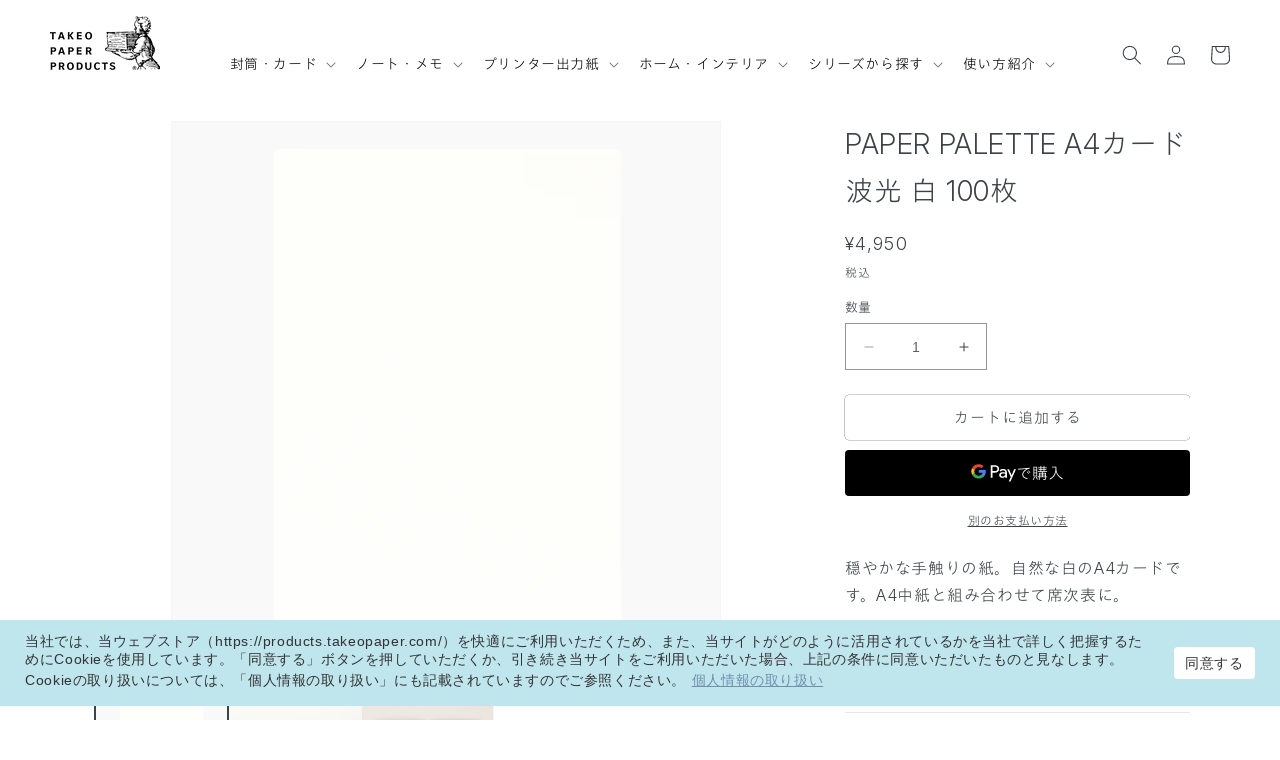

--- FILE ---
content_type: text/html; charset=utf-8
request_url: https://products.takeopaper.com/products/4909758727596
body_size: 50217
content:
<!doctype html>
<html class="no-js" lang="ja">
  <head>
    <meta charset="utf-8">
    <meta http-equiv="X-UA-Compatible" content="IE=edge">
    <meta name="viewport" content="width=device-width,initial-scale=1">
    <meta name="theme-color" content="">
    <link rel="canonical" href="https://products.takeopaper.com/products/4909758727596">
    <link rel="preconnect" href="https://cdn.shopify.com" crossorigin>
    <link rel="preconnect" href="https://fonts.googleapis.com">
    <link rel="preconnect" href="https://fonts.gstatic.com" crossorigin>
    <link href="https://fonts.googleapis.com/css2?family=Inter:ital,opsz,wght@0,14..32,100..900;1,14..32,100..900&display=swap" rel="stylesheet">
    <link rel="stylesheet" href="https://morisawafonts.net/c/01K1W039XE7PHZKT6H62X4GZQG/mf.css"><link rel="icon" type="image/png" href="//products.takeopaper.com/cdn/shop/files/favicon.jpg?crop=center&height=32&v=1684197746&width=32"><link rel="preconnect" href="https://fonts.shopifycdn.com" crossorigin><title>
      PAPER PALETTE A4カード 波光 白 100枚
 &ndash; products.takeopaper.com</title>

    
      <meta name="description" content="穏やかな手触りの紙。自然な白のA4カードです。A4中紙と組み合わせて席次表に。">
    

    

<meta property="og:site_name" content="products.takeopaper.com">
<meta property="og:url" content="https://products.takeopaper.com/products/4909758727596">
<meta property="og:title" content="PAPER PALETTE A4カード 波光 白 100枚">
<meta property="og:type" content="product">
<meta property="og:description" content="穏やかな手触りの紙。自然な白のA4カードです。A4中紙と組み合わせて席次表に。"><meta property="og:image" content="http://products.takeopaper.com/cdn/shop/products/1727594-4909758727596-01.jpg?v=1603679736">
  <meta property="og:image:secure_url" content="https://products.takeopaper.com/cdn/shop/products/1727594-4909758727596-01.jpg?v=1603679736">
  <meta property="og:image:width" content="2048">
  <meta property="og:image:height" content="2048"><meta property="og:price:amount" content="4,950">
  <meta property="og:price:currency" content="JPY"><meta name="twitter:card" content="summary_large_image">
<meta name="twitter:title" content="PAPER PALETTE A4カード 波光 白 100枚">
<meta name="twitter:description" content="穏やかな手触りの紙。自然な白のA4カードです。A4中紙と組み合わせて席次表に。">


    <script src="//products.takeopaper.com/cdn/shop/t/221/assets/constants.js?v=95358004781563950421767849680" defer="defer"></script>
    <script src="//products.takeopaper.com/cdn/shop/t/221/assets/pubsub.js?v=2921868252632587581767849680" defer="defer"></script>
    <script src="//products.takeopaper.com/cdn/shop/t/221/assets/global.js?v=127210358271191040921767849680" defer="defer"></script>

    <script id="gc-script" type="text/javascript" charset="utf-8" src="https://connect.gdxtag.com/79e75cfed7fdb1846e7bf8e3adc83f7eb128b3180caf2ea095c2b839b44ed3cf/main.js" defer></script>

    
    <script>window.performance && window.performance.mark && window.performance.mark('shopify.content_for_header.start');</script><meta name="google-site-verification" content="1yv5-xyafXaQfPO4B0TSfnZFStSCqfcA-M7wMo5J7Mw">
<meta name="google-site-verification" content="Qiuph5sCDaIzaOOVTrLMulGjrSLosLgbEl9VS1GXRWk">
<meta name="facebook-domain-verification" content="wjsadnsb4bd8fvlwchaz8npd34v8rn">
<meta id="shopify-digital-wallet" name="shopify-digital-wallet" content="/27951398989/digital_wallets/dialog">
<meta name="shopify-checkout-api-token" content="852e776edd8c5dc7fd4bc982b0333586">
<link rel="alternate" type="application/json+oembed" href="https://products.takeopaper.com/products/4909758727596.oembed">
<script async="async" src="/checkouts/internal/preloads.js?locale=ja-JP"></script>
<script id="apple-pay-shop-capabilities" type="application/json">{"shopId":27951398989,"countryCode":"JP","currencyCode":"JPY","merchantCapabilities":["supports3DS"],"merchantId":"gid:\/\/shopify\/Shop\/27951398989","merchantName":"products.takeopaper.com","requiredBillingContactFields":["postalAddress","email","phone"],"requiredShippingContactFields":["postalAddress","email","phone"],"shippingType":"shipping","supportedNetworks":["visa","masterCard","amex","jcb","discover"],"total":{"type":"pending","label":"products.takeopaper.com","amount":"1.00"},"shopifyPaymentsEnabled":true,"supportsSubscriptions":true}</script>
<script id="shopify-features" type="application/json">{"accessToken":"852e776edd8c5dc7fd4bc982b0333586","betas":["rich-media-storefront-analytics"],"domain":"products.takeopaper.com","predictiveSearch":false,"shopId":27951398989,"locale":"ja"}</script>
<script>var Shopify = Shopify || {};
Shopify.shop = "pcm-takeo.myshopify.com";
Shopify.locale = "ja";
Shopify.currency = {"active":"JPY","rate":"1.0"};
Shopify.country = "JP";
Shopify.theme = {"name":"PP_Ver.3.0.6_DEEPPVポストカード発売","id":142414774349,"schema_name":"Dawn","schema_version":"9.0.0","theme_store_id":null,"role":"main"};
Shopify.theme.handle = "null";
Shopify.theme.style = {"id":null,"handle":null};
Shopify.cdnHost = "products.takeopaper.com/cdn";
Shopify.routes = Shopify.routes || {};
Shopify.routes.root = "/";</script>
<script type="module">!function(o){(o.Shopify=o.Shopify||{}).modules=!0}(window);</script>
<script>!function(o){function n(){var o=[];function n(){o.push(Array.prototype.slice.apply(arguments))}return n.q=o,n}var t=o.Shopify=o.Shopify||{};t.loadFeatures=n(),t.autoloadFeatures=n()}(window);</script>
<script id="shop-js-analytics" type="application/json">{"pageType":"product"}</script>
<script defer="defer" async type="module" src="//products.takeopaper.com/cdn/shopifycloud/shop-js/modules/v2/client.init-shop-cart-sync_PyU3Cxph.ja.esm.js"></script>
<script defer="defer" async type="module" src="//products.takeopaper.com/cdn/shopifycloud/shop-js/modules/v2/chunk.common_3XpQ5sgE.esm.js"></script>
<script type="module">
  await import("//products.takeopaper.com/cdn/shopifycloud/shop-js/modules/v2/client.init-shop-cart-sync_PyU3Cxph.ja.esm.js");
await import("//products.takeopaper.com/cdn/shopifycloud/shop-js/modules/v2/chunk.common_3XpQ5sgE.esm.js");

  window.Shopify.SignInWithShop?.initShopCartSync?.({"fedCMEnabled":true,"windoidEnabled":true});

</script>
<script>(function() {
  var isLoaded = false;
  function asyncLoad() {
    if (isLoaded) return;
    isLoaded = true;
    var urls = ["https:\/\/delivery-date-and-time-picker.amp.tokyo\/script_tags\/cart_attributes.js?shop=pcm-takeo.myshopify.com","https:\/\/cdn.shopify.com\/s\/files\/1\/0279\/5139\/8989\/t\/78\/assets\/globo.formbuilder.init.js?v=1652228009\u0026shop=pcm-takeo.myshopify.com","https:\/\/documents-app.mixlogue.jp\/scripts\/ue87f9sf8e7rd.min.js?shop=pcm-takeo.myshopify.com"];
    for (var i = 0; i < urls.length; i++) {
      var s = document.createElement('script');
      s.type = 'text/javascript';
      s.async = true;
      s.src = urls[i];
      var x = document.getElementsByTagName('script')[0];
      x.parentNode.insertBefore(s, x);
    }
  };
  if(window.attachEvent) {
    window.attachEvent('onload', asyncLoad);
  } else {
    window.addEventListener('load', asyncLoad, false);
  }
})();</script>
<script id="__st">var __st={"a":27951398989,"offset":32400,"reqid":"af82a21d-1a92-4fa9-a612-257216835a88-1768912859","pageurl":"products.takeopaper.com\/products\/4909758727596","u":"1c82fa2af277","p":"product","rtyp":"product","rid":4854560358477};</script>
<script>window.ShopifyPaypalV4VisibilityTracking = true;</script>
<script id="captcha-bootstrap">!function(){'use strict';const t='contact',e='account',n='new_comment',o=[[t,t],['blogs',n],['comments',n],[t,'customer']],c=[[e,'customer_login'],[e,'guest_login'],[e,'recover_customer_password'],[e,'create_customer']],r=t=>t.map((([t,e])=>`form[action*='/${t}']:not([data-nocaptcha='true']) input[name='form_type'][value='${e}']`)).join(','),a=t=>()=>t?[...document.querySelectorAll(t)].map((t=>t.form)):[];function s(){const t=[...o],e=r(t);return a(e)}const i='password',u='form_key',d=['recaptcha-v3-token','g-recaptcha-response','h-captcha-response',i],f=()=>{try{return window.sessionStorage}catch{return}},m='__shopify_v',_=t=>t.elements[u];function p(t,e,n=!1){try{const o=window.sessionStorage,c=JSON.parse(o.getItem(e)),{data:r}=function(t){const{data:e,action:n}=t;return t[m]||n?{data:e,action:n}:{data:t,action:n}}(c);for(const[e,n]of Object.entries(r))t.elements[e]&&(t.elements[e].value=n);n&&o.removeItem(e)}catch(o){console.error('form repopulation failed',{error:o})}}const l='form_type',E='cptcha';function T(t){t.dataset[E]=!0}const w=window,h=w.document,L='Shopify',v='ce_forms',y='captcha';let A=!1;((t,e)=>{const n=(g='f06e6c50-85a8-45c8-87d0-21a2b65856fe',I='https://cdn.shopify.com/shopifycloud/storefront-forms-hcaptcha/ce_storefront_forms_captcha_hcaptcha.v1.5.2.iife.js',D={infoText:'hCaptchaによる保護',privacyText:'プライバシー',termsText:'利用規約'},(t,e,n)=>{const o=w[L][v],c=o.bindForm;if(c)return c(t,g,e,D).then(n);var r;o.q.push([[t,g,e,D],n]),r=I,A||(h.body.append(Object.assign(h.createElement('script'),{id:'captcha-provider',async:!0,src:r})),A=!0)});var g,I,D;w[L]=w[L]||{},w[L][v]=w[L][v]||{},w[L][v].q=[],w[L][y]=w[L][y]||{},w[L][y].protect=function(t,e){n(t,void 0,e),T(t)},Object.freeze(w[L][y]),function(t,e,n,w,h,L){const[v,y,A,g]=function(t,e,n){const i=e?o:[],u=t?c:[],d=[...i,...u],f=r(d),m=r(i),_=r(d.filter((([t,e])=>n.includes(e))));return[a(f),a(m),a(_),s()]}(w,h,L),I=t=>{const e=t.target;return e instanceof HTMLFormElement?e:e&&e.form},D=t=>v().includes(t);t.addEventListener('submit',(t=>{const e=I(t);if(!e)return;const n=D(e)&&!e.dataset.hcaptchaBound&&!e.dataset.recaptchaBound,o=_(e),c=g().includes(e)&&(!o||!o.value);(n||c)&&t.preventDefault(),c&&!n&&(function(t){try{if(!f())return;!function(t){const e=f();if(!e)return;const n=_(t);if(!n)return;const o=n.value;o&&e.removeItem(o)}(t);const e=Array.from(Array(32),(()=>Math.random().toString(36)[2])).join('');!function(t,e){_(t)||t.append(Object.assign(document.createElement('input'),{type:'hidden',name:u})),t.elements[u].value=e}(t,e),function(t,e){const n=f();if(!n)return;const o=[...t.querySelectorAll(`input[type='${i}']`)].map((({name:t})=>t)),c=[...d,...o],r={};for(const[a,s]of new FormData(t).entries())c.includes(a)||(r[a]=s);n.setItem(e,JSON.stringify({[m]:1,action:t.action,data:r}))}(t,e)}catch(e){console.error('failed to persist form',e)}}(e),e.submit())}));const S=(t,e)=>{t&&!t.dataset[E]&&(n(t,e.some((e=>e===t))),T(t))};for(const o of['focusin','change'])t.addEventListener(o,(t=>{const e=I(t);D(e)&&S(e,y())}));const B=e.get('form_key'),M=e.get(l),P=B&&M;t.addEventListener('DOMContentLoaded',(()=>{const t=y();if(P)for(const e of t)e.elements[l].value===M&&p(e,B);[...new Set([...A(),...v().filter((t=>'true'===t.dataset.shopifyCaptcha))])].forEach((e=>S(e,t)))}))}(h,new URLSearchParams(w.location.search),n,t,e,['guest_login'])})(!0,!0)}();</script>
<script integrity="sha256-4kQ18oKyAcykRKYeNunJcIwy7WH5gtpwJnB7kiuLZ1E=" data-source-attribution="shopify.loadfeatures" defer="defer" src="//products.takeopaper.com/cdn/shopifycloud/storefront/assets/storefront/load_feature-a0a9edcb.js" crossorigin="anonymous"></script>
<script data-source-attribution="shopify.dynamic_checkout.dynamic.init">var Shopify=Shopify||{};Shopify.PaymentButton=Shopify.PaymentButton||{isStorefrontPortableWallets:!0,init:function(){window.Shopify.PaymentButton.init=function(){};var t=document.createElement("script");t.src="https://products.takeopaper.com/cdn/shopifycloud/portable-wallets/latest/portable-wallets.ja.js",t.type="module",document.head.appendChild(t)}};
</script>
<script data-source-attribution="shopify.dynamic_checkout.buyer_consent">
  function portableWalletsHideBuyerConsent(e){var t=document.getElementById("shopify-buyer-consent"),n=document.getElementById("shopify-subscription-policy-button");t&&n&&(t.classList.add("hidden"),t.setAttribute("aria-hidden","true"),n.removeEventListener("click",e))}function portableWalletsShowBuyerConsent(e){var t=document.getElementById("shopify-buyer-consent"),n=document.getElementById("shopify-subscription-policy-button");t&&n&&(t.classList.remove("hidden"),t.removeAttribute("aria-hidden"),n.addEventListener("click",e))}window.Shopify?.PaymentButton&&(window.Shopify.PaymentButton.hideBuyerConsent=portableWalletsHideBuyerConsent,window.Shopify.PaymentButton.showBuyerConsent=portableWalletsShowBuyerConsent);
</script>
<script>
  function portableWalletsCleanup(e){e&&e.src&&console.error("Failed to load portable wallets script "+e.src);var t=document.querySelectorAll("shopify-accelerated-checkout .shopify-payment-button__skeleton, shopify-accelerated-checkout-cart .wallet-cart-button__skeleton"),e=document.getElementById("shopify-buyer-consent");for(let e=0;e<t.length;e++)t[e].remove();e&&e.remove()}function portableWalletsNotLoadedAsModule(e){e instanceof ErrorEvent&&"string"==typeof e.message&&e.message.includes("import.meta")&&"string"==typeof e.filename&&e.filename.includes("portable-wallets")&&(window.removeEventListener("error",portableWalletsNotLoadedAsModule),window.Shopify.PaymentButton.failedToLoad=e,"loading"===document.readyState?document.addEventListener("DOMContentLoaded",window.Shopify.PaymentButton.init):window.Shopify.PaymentButton.init())}window.addEventListener("error",portableWalletsNotLoadedAsModule);
</script>

<script type="module" src="https://products.takeopaper.com/cdn/shopifycloud/portable-wallets/latest/portable-wallets.ja.js" onError="portableWalletsCleanup(this)" crossorigin="anonymous"></script>
<script nomodule>
  document.addEventListener("DOMContentLoaded", portableWalletsCleanup);
</script>

<link id="shopify-accelerated-checkout-styles" rel="stylesheet" media="screen" href="https://products.takeopaper.com/cdn/shopifycloud/portable-wallets/latest/accelerated-checkout-backwards-compat.css" crossorigin="anonymous">
<style id="shopify-accelerated-checkout-cart">
        #shopify-buyer-consent {
  margin-top: 1em;
  display: inline-block;
  width: 100%;
}

#shopify-buyer-consent.hidden {
  display: none;
}

#shopify-subscription-policy-button {
  background: none;
  border: none;
  padding: 0;
  text-decoration: underline;
  font-size: inherit;
  cursor: pointer;
}

#shopify-subscription-policy-button::before {
  box-shadow: none;
}

      </style>
<script id="sections-script" data-sections="header" defer="defer" src="//products.takeopaper.com/cdn/shop/t/221/compiled_assets/scripts.js?v=16246"></script>
<script>window.performance && window.performance.mark && window.performance.mark('shopify.content_for_header.end');</script>


    <style data-shopify>
      @font-face {
  font-family: Assistant;
  font-weight: 400;
  font-style: normal;
  font-display: swap;
  src: url("//products.takeopaper.com/cdn/fonts/assistant/assistant_n4.9120912a469cad1cc292572851508ca49d12e768.woff2") format("woff2"),
       url("//products.takeopaper.com/cdn/fonts/assistant/assistant_n4.6e9875ce64e0fefcd3f4446b7ec9036b3ddd2985.woff") format("woff");
}

      @font-face {
  font-family: Assistant;
  font-weight: 700;
  font-style: normal;
  font-display: swap;
  src: url("//products.takeopaper.com/cdn/fonts/assistant/assistant_n7.bf44452348ec8b8efa3aa3068825305886b1c83c.woff2") format("woff2"),
       url("//products.takeopaper.com/cdn/fonts/assistant/assistant_n7.0c887fee83f6b3bda822f1150b912c72da0f7b64.woff") format("woff");
}

      
      
      @font-face {
  font-family: Assistant;
  font-weight: 400;
  font-style: normal;
  font-display: swap;
  src: url("//products.takeopaper.com/cdn/fonts/assistant/assistant_n4.9120912a469cad1cc292572851508ca49d12e768.woff2") format("woff2"),
       url("//products.takeopaper.com/cdn/fonts/assistant/assistant_n4.6e9875ce64e0fefcd3f4446b7ec9036b3ddd2985.woff") format("woff");
}


      :root {
        --font-body-family: Assistant, sans-serif;
        --font-body-style: normal;
        --font-body-weight: 400;
        --font-body-weight-bold: 700;

        --font-heading-family: Assistant, sans-serif;
        --font-heading-style: normal;
        --font-heading-weight: 400;

        --font-body-scale: 1.0;
        --font-heading-scale: 1.0;

        --color-base-text: 60, 67, 72;
        --color-shadow: 60, 67, 72;
        --color-base-background-1: 255, 255, 255;
        --color-base-background-2: 243, 243, 243;
        --color-base-solid-button-labels: 255, 255, 255;
        --color-base-outline-button-labels: 60, 67, 72;
        --color-base-accent-1: 65, 107, 126;
        --color-base-accent-2: 209, 111, 127;
        --payment-terms-background-color: #ffffff;

        --gradient-base-background-1: #ffffff;
        --gradient-base-background-2: #f3f3f3;
        --gradient-base-accent-1: #416b7e;
        --gradient-base-accent-2: #d16f7f;

        --media-padding: px;
        --media-border-opacity: 0.05;
        --media-border-width: 1px;
        --media-radius: 0px;
        --media-shadow-opacity: 0.0;
        --media-shadow-horizontal-offset: 0px;
        --media-shadow-vertical-offset: 4px;
        --media-shadow-blur-radius: 5px;
        --media-shadow-visible: 0;

        --page-width: 120rem;
        --page-width-margin: 0rem;

        --product-card-image-padding: 0.0rem;
        --product-card-corner-radius: 0.0rem;
        --product-card-text-alignment: left;
        --product-card-border-width: 0.0rem;
        --product-card-border-opacity: 0.1;
        --product-card-shadow-opacity: 0.0;
        --product-card-shadow-visible: 0;
        --product-card-shadow-horizontal-offset: 0.0rem;
        --product-card-shadow-vertical-offset: 0.4rem;
        --product-card-shadow-blur-radius: 0.5rem;

        --collection-card-image-padding: 0.0rem;
        --collection-card-corner-radius: 0.0rem;
        --collection-card-text-alignment: left;
        --collection-card-border-width: 0.0rem;
        --collection-card-border-opacity: 0.1;
        --collection-card-shadow-opacity: 0.0;
        --collection-card-shadow-visible: 0;
        --collection-card-shadow-horizontal-offset: 0.0rem;
        --collection-card-shadow-vertical-offset: 0.4rem;
        --collection-card-shadow-blur-radius: 0.5rem;

        --blog-card-image-padding: 0.0rem;
        --blog-card-corner-radius: 0.0rem;
        --blog-card-text-alignment: left;
        --blog-card-border-width: 0.0rem;
        --blog-card-border-opacity: 0.1;
        --blog-card-shadow-opacity: 0.0;
        --blog-card-shadow-visible: 0;
        --blog-card-shadow-horizontal-offset: 0.0rem;
        --blog-card-shadow-vertical-offset: 0.4rem;
        --blog-card-shadow-blur-radius: 0.5rem;

        --badge-corner-radius: 4.0rem;

        --popup-border-width: 1px;
        --popup-border-opacity: 0.1;
        --popup-corner-radius: 0px;
        --popup-shadow-opacity: 0.0;
        --popup-shadow-horizontal-offset: 0px;
        --popup-shadow-vertical-offset: 4px;
        --popup-shadow-blur-radius: 5px;

        --drawer-border-width: 1px;
        --drawer-border-opacity: 0.1;
        --drawer-shadow-opacity: 0.0;
        --drawer-shadow-horizontal-offset: 0px;
        --drawer-shadow-vertical-offset: 4px;
        --drawer-shadow-blur-radius: 5px;

        --spacing-sections-desktop: 0px;
        --spacing-sections-mobile: 0px;

        --grid-desktop-vertical-spacing: 8px;
        --grid-desktop-horizontal-spacing: 8px;
        --grid-mobile-vertical-spacing: 4px;
        --grid-mobile-horizontal-spacing: 4px;

        --text-boxes-border-opacity: 0.1;
        --text-boxes-border-width: 0px;
        --text-boxes-radius: 0px;
        --text-boxes-shadow-opacity: 0.0;
        --text-boxes-shadow-visible: 0;
        --text-boxes-shadow-horizontal-offset: 0px;
        --text-boxes-shadow-vertical-offset: 4px;
        --text-boxes-shadow-blur-radius: 5px;

        --buttons-radius: 4px;
        --buttons-radius-outset: 4px;
        --buttons-border-width: 0px;
        --buttons-border-opacity: 1.0;
        --buttons-shadow-opacity: 0.0;
        --buttons-shadow-visible: 0;
        --buttons-shadow-horizontal-offset: -6px;
        --buttons-shadow-vertical-offset: -4px;
        --buttons-shadow-blur-radius: 0px;
        --buttons-border-offset: 0.3px;

        --inputs-radius: 0px;
        --inputs-border-width: 1px;
        --inputs-border-opacity: 0.55;
        --inputs-shadow-opacity: 0.0;
        --inputs-shadow-horizontal-offset: 0px;
        --inputs-margin-offset: 0px;
        --inputs-shadow-vertical-offset: 4px;
        --inputs-shadow-blur-radius: 5px;
        --inputs-radius-outset: 0px;

        --variant-pills-radius: 40px;
        --variant-pills-border-width: 1px;
        --variant-pills-border-opacity: 0.55;
        --variant-pills-shadow-opacity: 0.0;
        --variant-pills-shadow-horizontal-offset: 0px;
        --variant-pills-shadow-vertical-offset: 4px;
        --variant-pills-shadow-blur-radius: 5px;
      }

      *,
      *::before,
      *::after {
        box-sizing: inherit;
      }

      html {
        box-sizing: border-box;
        font-size: calc(var(--font-body-scale) * 62.5%);
        height: 100%;
      }

      body {
        display: grid;
        grid-template-rows: auto auto 1fr auto;
        grid-template-columns: 100%;
        min-height: 100%;
        margin: 0;
        font-size: 1.5rem;
        letter-spacing: 0.06rem;
        line-height: calc(1 + 0.8 / var(--font-body-scale));
        font-family: var(--font-body-family);
        font-style: var(--font-body-style);
        font-weight: var(--font-body-weight);
      }

      @media screen and (min-width: 750px) {
        body {
          font-size: 1.6rem;
        }
      }
    </style>

    <link href="//products.takeopaper.com/cdn/shop/t/221/assets/base.css?v=119273532849107754281767849680" rel="stylesheet" type="text/css" media="all" />
    <link href="//products.takeopaper.com/cdn/shop/t/221/assets/common.css?v=94666185327523542491767849680" rel="stylesheet" type="text/css" media="all" />
<link rel="preload" as="font" href="//products.takeopaper.com/cdn/fonts/assistant/assistant_n4.9120912a469cad1cc292572851508ca49d12e768.woff2" type="font/woff2" crossorigin><link rel="preload" as="font" href="//products.takeopaper.com/cdn/fonts/assistant/assistant_n4.9120912a469cad1cc292572851508ca49d12e768.woff2" type="font/woff2" crossorigin><link rel="stylesheet" href="//products.takeopaper.com/cdn/shop/t/221/assets/component-predictive-search.css?v=85913294783299393391767849680" media="print" onload="this.media='all'"><script>document.documentElement.className = document.documentElement.className.replace('no-js', 'js');
    if (Shopify.designMode) {
      document.documentElement.classList.add('shopify-design-mode');
    }
    </script>
  <!-- BEGIN app block: shopify://apps/instafeed/blocks/head-block/c447db20-095d-4a10-9725-b5977662c9d5 --><link rel="preconnect" href="https://cdn.nfcube.com/">
<link rel="preconnect" href="https://scontent.cdninstagram.com/">


  <script>
    document.addEventListener('DOMContentLoaded', function () {
      let instafeedScript = document.createElement('script');

      
        instafeedScript.src = 'https://storage.nfcube.com/instafeed-e5f23069a6ee84f363fadc49950c3d5e.js';
      

      document.body.appendChild(instafeedScript);
    });
  </script>





<!-- END app block --><!-- BEGIN app block: shopify://apps/powerful-form-builder/blocks/app-embed/e4bcb1eb-35b2-42e6-bc37-bfe0e1542c9d --><script type="text/javascript" hs-ignore data-cookieconsent="ignore">
  var Globo = Globo || {};
  var globoFormbuilderRecaptchaInit = function(){};
  var globoFormbuilderHcaptchaInit = function(){};
  window.Globo.FormBuilder = window.Globo.FormBuilder || {};
  window.Globo.FormBuilder.shop = {"configuration":{"money_format":"¥{{amount_no_decimals}}"},"pricing":{"features":{"bulkOrderForm":true,"cartForm":true,"fileUpload":30,"removeCopyright":true,"restrictedEmailDomains":true,"metrics":true}},"settings":{"copyright":"Powered by G: <a href=\"https://apps.shopify.com/form-builder-contact-form\" target=\"_blank\">Form Builder</a>","hideWaterMark":false,"reCaptcha":{"recaptchaType":"v2","siteKey":false,"languageCode":"ja"},"hCaptcha":{"siteKey":false},"scrollTop":false,"customCssCode":"","customCssEnabled":false,"additionalColumns":[]},"encryption_form_id":1,"url":"https://form.globo.io/","CDN_URL":"https://dxo9oalx9qc1s.cloudfront.net","app_id":"1783207"};

  if(window.Globo.FormBuilder.shop.settings.customCssEnabled && window.Globo.FormBuilder.shop.settings.customCssCode){
    const customStyle = document.createElement('style');
    customStyle.type = 'text/css';
    customStyle.innerHTML = window.Globo.FormBuilder.shop.settings.customCssCode;
    document.head.appendChild(customStyle);
  }

  window.Globo.FormBuilder.forms = [];
    
      
      
      
      window.Globo.FormBuilder.forms[65160] = {"65160":{"elements":[{"id":"group","type":"group","label":"お客様情報","description":"お客様情報","elements":[{"id":"heading","type":"heading","heading":"名前","caption":"","columnWidth":100},{"id":"text","type":"text","label":"姓","placeholder":"竹尾","description":"","limitCharacters":false,"characters":100,"required":true,"columnWidth":50},{"id":"text-2","type":"text","label":"名","placeholder":"紙太郎","description":"","limitCharacters":false,"characters":100,"required":true,"columnWidth":50,"conditionalField":false},{"id":"heading-2","type":"heading","heading":"名前（フリガナ）","caption":"","columnWidth":100,"conditionalField":false},{"id":"text-3","type":"text","label":"セイ","placeholder":"タケオ","description":"","limitCharacters":false,"characters":100,"required":true,"columnWidth":50,"conditionalField":false},{"id":"text-4","type":"text","label":"メイ","placeholder":"カミタロウ","description":"","limitCharacters":false,"characters":100,"required":true,"columnWidth":50,"conditionalField":false},{"id":"email","type":"email","label":"メールアドレス","placeholder":"takeo@takeo.com","description":"","limitCharacters":false,"characters":100,"required":true,"columnWidth":100,"conditionalField":false},{"id":"phone","type":"phone","label":"電話番号","placeholder":"","description":"","limitCharacters":false,"characters":100,"required":true,"columnWidth":100,"conditionalField":false},{"id":"heading-3","type":"heading","heading":"住所","caption":"","columnWidth":100,"conditionalField":false},{"id":"text-5","type":"text","label":"郵便番号","placeholder":"","description":"","limitCharacters":false,"characters":100,"required":true,"columnWidth":50,"conditionalField":false},{"id":"select","type":"select","label":"都道府県","placeholder":"選択してください","options":"北海道\n青森県\n岩手県\n宮城県\n秋田県\n山形県\n福島県\n茨城県\n栃木県\n群馬県\n埼玉県\n千葉県\n東京都\n神奈川県\n新潟県\n富山県\n石川県\n福井県\n山梨県\n長野県\n岐阜県\n静岡県\n愛知県\n三重県\n滋賀県\n京都府\n大阪府\n兵庫県\n奈良県\n和歌山県\n鳥取県\n島根県\n岡山県\n広島県\n山口県\n徳島県\n香川県\n愛媛県\n高知県\n福岡県\n佐賀県\n長崎県\n熊本県\n大分県\n宮崎県\n鹿児島県\n沖縄県 ","defaultOption":"","description":"","required":true,"columnWidth":50,"conditionalField":false},{"id":"text-6","type":"text","label":"市区町村","placeholder":"","description":"","limitCharacters":false,"characters":100,"required":true,"columnWidth":100,"conditionalField":false,"onlyShowIf":false,"select":false},{"id":"text-7","type":"text","label":"番地","placeholder":"","description":"","limitCharacters":false,"characters":100,"required":true,"columnWidth":100,"conditionalField":false,"onlyShowIf":false,"select":false},{"id":"text-8","type":"text","label":"建物名・部屋番号","placeholder":"","description":"","limitCharacters":false,"characters":100,"required":false,"columnWidth":100,"conditionalField":false,"onlyShowIf":false,"select":false},{"id":"text-9","type":"text","label":"会社名","placeholder":"","description":"","limitCharacters":false,"characters":100,"required":false,"columnWidth":100,"conditionalField":false,"onlyShowIf":false,"select":false},{"id":"text-10","type":"text","label":"部署名","placeholder":"","description":"","limitCharacters":false,"characters":100,"required":false,"columnWidth":100,"conditionalField":false,"onlyShowIf":false,"select":false}],"add-elements":null},{"id":"group-1","type":"group","label":"注文内容","description":"注文内容","elements":[{"id":"select-2","type":"select","label":"ご希望の数量","placeholder":"選択してください","options":[{"label":"100枚","value":"100枚"},{"label":"200枚","value":"200枚"},{"label":"300枚","value":"300枚"}],"defaultOption":"","description":"","required":true,"columnWidth":100,"conditionalField":false,"onlyShowIf":false,"select":false},{"id":"select-3","type":"select","label":"印刷内容","placeholder":"選択してください","options":"片面モノクロ\n片面カラー\n両面モノクロ\n両面カラー\n片面モノクロ+片面カラー\n片面白トナー\n両面白トナー","defaultOption":"","description":"","required":true,"columnWidth":100,"conditionalField":false,"onlyShowIf":false,"select":false,"select-2":false},{"id":"textarea","type":"textarea","label":"ご希望の用紙","placeholder":"銘柄名、色、規格、斤量","description":"記入例：パミス 純白 四六判Y目 150㎏","limitCharacters":false,"characters":100,"required":true,"columnWidth":100,"conditionalField":false,"onlyShowIf":false,"select":false,"select-2":false,"select-3":false},{"id":"file","type":"file","label":"データ入稿(zip形式)","button-text":"Choose file","placeholder":"","allowed-multiple":false,"allowed-extensions":["zip"],"description":"","uploadPending":"File is uploading. Please wait a second...","uploadSuccess":"File uploaded successfully","required":true,"columnWidth":100,"conditionalField":false,"onlyShowIf":false,"select":false,"select-2":false,"select-3":false},{"id":"paragraph","type":"paragraph","text":{"ja":"\u003cp\u003eファイルサイズは 30 MB 以下。\u003c\/p\u003e\u003cp\u003e・イラストレーターの完全データ（アウトライン済）：55×91mm\u003c\/p\u003e\u003cp\u003e・白トナーで印刷するデータ部分は、K100％で作成してください。\u003c\/p\u003e\u003cp\u003e\u003cbr\u003e\u003c\/p\u003e\u003cp\u003eバージョン：Adobe Illustrator CC 2014以降\u003c\/p\u003e\u003cp\u003e画像データ形式：EPS、PSD\u003c\/p\u003e\u003cp\u003e最小文字：5ポイント\u003c\/p\u003e\u003cp\u003e最も細い線：0.2ポイント\u003c\/p\u003e\u003cp\u003e\u0026nbsp;\u003c\/p\u003e\u003cp\u003e※リンク画像の添付忘れ,、塗り足し・トリムマーク（トンボ）の付け忘れにご注意ください。\u003c\/p\u003e\u003cp\u003e\u003cbr\u003e\u003c\/p\u003e\u003cp\u003e\u003cstrong\u003e\u003cu\u003e※aiデータをzipファイルに圧縮してアップロードしてください。\u003c\/u\u003e\u003c\/strong\u003e\u003c\/p\u003e","jv":"\u003cp\u003eファイルサイズは 30 MB 以下。\u003c\/p\u003e\u003cp\u003e・イラストレーターの完全データ（アウトライン済）：55×91mm\u003c\/p\u003e\u003cp\u003e・白トナーで印刷するデータ部分は、K100％で作成してください。\u003c\/p\u003e\u003cp\u003e\u003cbr\u003e\u003c\/p\u003e\u003cp\u003eバージョン：Adobe Illustrator CC 2014以降\u003c\/p\u003e\u003cp\u003e画像データ形式：EPS、PSD\u003c\/p\u003e\u003cp\u003e最小文字：5ポイント\u003c\/p\u003e\u003cp\u003e最も細い線：0.2ポイント\u003c\/p\u003e\u003cp\u003e\u0026nbsp;\u003c\/p\u003e\u003cp\u003e※リンク画像の添付忘れ,、塗り足し・トリムマーク（トンボ）の付け忘れにご注意ください。\u003c\/p\u003e\u003cp\u003e\u003cbr\u003e\u003c\/p\u003e\u003cp\u003e\u003cstrong\u003e\u003cu\u003e※aiデータをzipファイルに圧縮してアップロードしてください。\u003c\/u\u003e\u003c\/strong\u003e\u003c\/p\u003e"},"columnWidth":100,"conditionalField":false,"onlyShowIf":false,"select":false,"select-2":false,"select-3":false},{"id":"textarea-2","type":"textarea","label":"その他ご要望などあればお聞かせください。","placeholder":"","description":"","limitCharacters":false,"characters":100,"required":false,"columnWidth":100,"conditionalField":false,"onlyShowIf":false,"select":false,"select-2":false,"select-3":false}],"add-elements":null,"conditionalField":false}],"errorMessage":{"required":"必須項目が空欄です","invalid":"無効","invalidName":"無効な名前です","invalidEmail":"無効なメールアドレスです","invalidURL":"無効なURLです","invalidPhone":"無効な電話番号です","invalidNumber":"無効なナンバーです","invalidPassword":"無効なパスワードです","confirmPasswordNotMatch":"パスワードが一致しません","customerAlreadyExists":"すでに存在します","fileSizeLimit":"ファイルのサイズが大きいです","fileNotAllowed":"このファイルは無効です","requiredCaptcha":"キャプチャを入力してください","requiredProducts":"製品を選んでください","limitQuantity":"在庫数を超えました","otherError":"もう一度やり直してください"},"appearance":{"layout":"boxed","width":600,"style":"classic","mainColor":"rgba(56,92,172,1)","headingColor":"rgba(51,51,51,1)","labelColor":"rgba(51,51,51,1)","descriptionColor":"rgba(51,51,51,1)","optionColor":"rgba(51,51,51,1)","background":"none","backgroundColor":"#FFF","backgroundImage":"","backgroundImageAlignment":"middle","floatingIcon":"\u003csvg aria-hidden=\"true\" focusable=\"false\" data-prefix=\"far\" data-icon=\"envelope\" class=\"svg-inline--fa fa-envelope fa-w-16\" role=\"img\" xmlns=\"http:\/\/www.w3.org\/2000\/svg\" viewBox=\"0 0 512 512\"\u003e\u003cpath fill=\"currentColor\" d=\"M464 64H48C21.49 64 0 85.49 0 112v288c0 26.51 21.49 48 48 48h416c26.51 0 48-21.49 48-48V112c0-26.51-21.49-48-48-48zm0 48v40.805c-22.422 18.259-58.168 46.651-134.587 106.49-16.841 13.247-50.201 45.072-73.413 44.701-23.208.375-56.579-31.459-73.413-44.701C106.18 199.465 70.425 171.067 48 152.805V112h416zM48 400V214.398c22.914 18.251 55.409 43.862 104.938 82.646 21.857 17.205 60.134 55.186 103.062 54.955 42.717.231 80.509-37.199 103.053-54.947 49.528-38.783 82.032-64.401 104.947-82.653V400H48z\"\u003e\u003c\/path\u003e\u003c\/svg\u003e","floatingText":"","displayOnAllPage":false,"position":"bottom right","formType":"normalForm","colorScheme":{"solidButton":{"red":56,"green":92,"blue":172,"alpha":1},"solidButtonLabel":{"red":255,"green":255,"blue":255},"text":{"red":51,"green":51,"blue":51,"alpha":1},"outlineButton":{"red":56,"green":92,"blue":172,"alpha":1},"background":null}},"afterSubmit":{"action":"hideForm","message":"\u003cp\u003e\u003cbr\u003e\u003c\/p\u003e\u003cp\u003e送信が完了しました。\u003c\/p\u003e\u003cp\u003eご返信をメールにてお送りいたしますので、しばらくお待ちください。\u003c\/p\u003e","redirectUrl":"","enableGa":false,"gaEventCategory":"Form Builder by Globo","gaEventAction":"Submit","gaEventLabel":"Contact us form","enableFpx":false,"fpxTrackerName":""},"footer":{"description":"","previousText":"Previous","nextText":"Next","submitText":"Submit","submitFullWidth":false,"submitAlignment":"left"},"header":{"active":true,"title":"名刺デジタル印刷","description":"\u003cp\u003e名刺デジタル印刷ご希望の方は、\u003c\/p\u003e\u003cp\u003eこちらのフォーマットを送信してください。\u003c\/p\u003e\u003cp\u003e\u003cbr\u003e\u003c\/p\u003e\u003cp\u003e\u003cstrong\u003eご注文からお届けまでの流れについて\u003c\/strong\u003e\u003c\/p\u003e\u003cp\u003e1：お問合わせフォームの送信\u003c\/p\u003e\u003cp\u003e2：お見積書をお送りいたします。\u003c\/p\u003e\u003cp\u003e3：ご注文画面より決済\u003c\/p\u003e\u003cp\u003e4：決済確認後、7営業日程度で作成し、発送いたします。\u003c\/p\u003e"},"isStepByStepForm":true,"publish":{"publishType":"embedCode","embedCode":"\u003cdiv class=\"globo-formbuilder\" data-id=\"NjUxNjA=\"\u003e\u003c\/div\u003e","shortCode":"{formbuilder:NjUxNjA=}","lightbox":"\u003cdiv class=\"globo-form-publish-modal lightbox hidden\" data-id=\"65160\"\u003e\u003cdiv class=\"globo-form-modal-content\"\u003e\u003cdiv class=\"globo-formbuilder\" data-id=\"NjUxNjA=\"\u003e\u003c\/div\u003e\u003c\/div\u003e\u003c\/div\u003e","enableAddShortCode":false,"selectPage":"index","selectPositionOnPage":"top","selectTime":"forever","setCookie":"1"},"reCaptcha":{"enable":false,"note":"Please make sure that you have set Google reCaptcha v2 Site key and Secret key in \u003ca href=\"\/admin\/settings\"\u003eSettings\u003c\/a\u003e"},"html":"\n\u003cdiv class=\"globo-form boxed-form globo-form-id-65160 \" data-locale=\"ja\" \u003e\n\n\u003cstyle\u003e\n\n\n    :root .globo-form-app[data-id=\"65160\"]{\n        \n        --gfb-color-solidButton: 56,92,172;\n        --gfb-color-solidButtonColor: rgb(var(--gfb-color-solidButton));\n        --gfb-color-solidButtonLabel: 255,255,255;\n        --gfb-color-solidButtonLabelColor: rgb(var(--gfb-color-solidButtonLabel));\n        --gfb-color-text: 51,51,51;\n        --gfb-color-textColor: rgb(var(--gfb-color-text));\n        --gfb-color-outlineButton: 56,92,172;\n        --gfb-color-outlineButtonColor: rgb(var(--gfb-color-outlineButton));\n        --gfb-color-background: ,,;\n        --gfb-color-backgroundColor: rgb(var(--gfb-color-background));\n        \n        --gfb-main-color: rgba(56,92,172,1);\n        --gfb-primary-color: var(--gfb-color-solidButtonColor, var(--gfb-main-color));\n        --gfb-primary-text-color: var(--gfb-color-solidButtonLabelColor, #FFF);\n        --gfb-form-width: 600px;\n        --gfb-font-family: inherit;\n        --gfb-font-style: inherit;\n        --gfb--image: 40%;\n        --gfb-image-ratio-draft: var(--gfb--image);\n        --gfb-image-ratio: var(--gfb-image-ratio-draft);\n        \n        --gfb-bg-temp-color: #FFF;\n        --gfb-bg-position: middle;\n        \n        --gfb-bg-color: var(--gfb-color-backgroundColor, var(--gfb-bg-temp-color));\n        \n    }\n    \n.globo-form-id-65160 .globo-form-app{\n    max-width: 600px;\n    width: -webkit-fill-available;\n    \n    background-color: unset;\n    \n    \n}\n\n.globo-form-id-65160 .globo-form-app .globo-heading{\n    color: var(--gfb-color-textColor, rgba(51,51,51,1))\n}\n\n\n\n.globo-form-id-65160 .globo-form-app .globo-description,\n.globo-form-id-65160 .globo-form-app .header .globo-description{\n    --gfb-color-description: rgba(var(--gfb-color-text), 0.8);\n    color: var(--gfb-color-description, rgba(51,51,51,1));\n}\n.globo-form-id-65160 .globo-form-app .globo-label,\n.globo-form-id-65160 .globo-form-app .globo-form-control label.globo-label,\n.globo-form-id-65160 .globo-form-app .globo-form-control label.globo-label span.label-content{\n    color: var(--gfb-color-textColor, rgba(51,51,51,1));\n    text-align: left;\n}\n.globo-form-id-65160 .globo-form-app .globo-label.globo-position-label{\n    height: 20px !important;\n}\n.globo-form-id-65160 .globo-form-app .globo-form-control .help-text.globo-description,\n.globo-form-id-65160 .globo-form-app .globo-form-control span.globo-description{\n    --gfb-color-description: rgba(var(--gfb-color-text), 0.8);\n    color: var(--gfb-color-description, rgba(51,51,51,1));\n}\n.globo-form-id-65160 .globo-form-app .globo-form-control .checkbox-wrapper .globo-option,\n.globo-form-id-65160 .globo-form-app .globo-form-control .radio-wrapper .globo-option\n{\n    color: var(--gfb-color-textColor, rgba(51,51,51,1));\n}\n.globo-form-id-65160 .globo-form-app .footer,\n.globo-form-id-65160 .globo-form-app .gfb__footer{\n    text-align:left;\n}\n.globo-form-id-65160 .globo-form-app .footer button,\n.globo-form-id-65160 .globo-form-app .gfb__footer button{\n    border:1px solid var(--gfb-primary-color);\n    \n}\n.globo-form-id-65160 .globo-form-app .footer button.submit,\n.globo-form-id-65160 .globo-form-app .gfb__footer button.submit\n.globo-form-id-65160 .globo-form-app .footer button.checkout,\n.globo-form-id-65160 .globo-form-app .gfb__footer button.checkout,\n.globo-form-id-65160 .globo-form-app .footer button.action.loading .spinner,\n.globo-form-id-65160 .globo-form-app .gfb__footer button.action.loading .spinner{\n    background-color: var(--gfb-primary-color);\n    color : #ffffff;\n}\n.globo-form-id-65160 .globo-form-app .globo-form-control .star-rating\u003efieldset:not(:checked)\u003elabel:before {\n    content: url('data:image\/svg+xml; utf8, \u003csvg aria-hidden=\"true\" focusable=\"false\" data-prefix=\"far\" data-icon=\"star\" class=\"svg-inline--fa fa-star fa-w-18\" role=\"img\" xmlns=\"http:\/\/www.w3.org\/2000\/svg\" viewBox=\"0 0 576 512\"\u003e\u003cpath fill=\"rgba(56,92,172,1)\" d=\"M528.1 171.5L382 150.2 316.7 17.8c-11.7-23.6-45.6-23.9-57.4 0L194 150.2 47.9 171.5c-26.2 3.8-36.7 36.1-17.7 54.6l105.7 103-25 145.5c-4.5 26.3 23.2 46 46.4 33.7L288 439.6l130.7 68.7c23.2 12.2 50.9-7.4 46.4-33.7l-25-145.5 105.7-103c19-18.5 8.5-50.8-17.7-54.6zM388.6 312.3l23.7 138.4L288 385.4l-124.3 65.3 23.7-138.4-100.6-98 139-20.2 62.2-126 62.2 126 139 20.2-100.6 98z\"\u003e\u003c\/path\u003e\u003c\/svg\u003e');\n}\n.globo-form-id-65160 .globo-form-app .globo-form-control .star-rating\u003efieldset\u003einput:checked ~ label:before {\n    content: url('data:image\/svg+xml; utf8, \u003csvg aria-hidden=\"true\" focusable=\"false\" data-prefix=\"fas\" data-icon=\"star\" class=\"svg-inline--fa fa-star fa-w-18\" role=\"img\" xmlns=\"http:\/\/www.w3.org\/2000\/svg\" viewBox=\"0 0 576 512\"\u003e\u003cpath fill=\"rgba(56,92,172,1)\" d=\"M259.3 17.8L194 150.2 47.9 171.5c-26.2 3.8-36.7 36.1-17.7 54.6l105.7 103-25 145.5c-4.5 26.3 23.2 46 46.4 33.7L288 439.6l130.7 68.7c23.2 12.2 50.9-7.4 46.4-33.7l-25-145.5 105.7-103c19-18.5 8.5-50.8-17.7-54.6L382 150.2 316.7 17.8c-11.7-23.6-45.6-23.9-57.4 0z\"\u003e\u003c\/path\u003e\u003c\/svg\u003e');\n}\n.globo-form-id-65160 .globo-form-app .globo-form-control .star-rating\u003efieldset:not(:checked)\u003elabel:hover:before,\n.globo-form-id-65160 .globo-form-app .globo-form-control .star-rating\u003efieldset:not(:checked)\u003elabel:hover ~ label:before{\n    content : url('data:image\/svg+xml; utf8, \u003csvg aria-hidden=\"true\" focusable=\"false\" data-prefix=\"fas\" data-icon=\"star\" class=\"svg-inline--fa fa-star fa-w-18\" role=\"img\" xmlns=\"http:\/\/www.w3.org\/2000\/svg\" viewBox=\"0 0 576 512\"\u003e\u003cpath fill=\"rgba(56,92,172,1)\" d=\"M259.3 17.8L194 150.2 47.9 171.5c-26.2 3.8-36.7 36.1-17.7 54.6l105.7 103-25 145.5c-4.5 26.3 23.2 46 46.4 33.7L288 439.6l130.7 68.7c23.2 12.2 50.9-7.4 46.4-33.7l-25-145.5 105.7-103c19-18.5 8.5-50.8-17.7-54.6L382 150.2 316.7 17.8c-11.7-23.6-45.6-23.9-57.4 0z\"\u003e\u003c\/path\u003e\u003c\/svg\u003e')\n}\n.globo-form-id-65160 .globo-form-app .globo-form-control .checkbox-wrapper .checkbox-input:checked ~ .checkbox-label:before {\n    border-color: var(--gfb-primary-color);\n    box-shadow: 0 4px 6px rgba(50,50,93,0.11), 0 1px 3px rgba(0,0,0,0.08);\n    background-color: var(--gfb-primary-color);\n}\n.globo-form-id-65160 .globo-form-app .step.-completed .step__number,\n.globo-form-id-65160 .globo-form-app .line.-progress,\n.globo-form-id-65160 .globo-form-app .line.-start{\n    background-color: var(--gfb-primary-color);\n}\n.globo-form-id-65160 .globo-form-app .checkmark__check,\n.globo-form-id-65160 .globo-form-app .checkmark__circle{\n    stroke: var(--gfb-primary-color);\n}\n.globo-form-id-65160 .floating-button{\n    background-color: var(--gfb-primary-color);\n}\n.globo-form-id-65160 .globo-form-app .globo-form-control .checkbox-wrapper .checkbox-input ~ .checkbox-label:before,\n.globo-form-app .globo-form-control .radio-wrapper .radio-input ~ .radio-label:after{\n    border-color : var(--gfb-primary-color);\n}\n.globo-form-id-65160 .flatpickr-day.selected, \n.globo-form-id-65160 .flatpickr-day.startRange, \n.globo-form-id-65160 .flatpickr-day.endRange, \n.globo-form-id-65160 .flatpickr-day.selected.inRange, \n.globo-form-id-65160 .flatpickr-day.startRange.inRange, \n.globo-form-id-65160 .flatpickr-day.endRange.inRange, \n.globo-form-id-65160 .flatpickr-day.selected:focus, \n.globo-form-id-65160 .flatpickr-day.startRange:focus, \n.globo-form-id-65160 .flatpickr-day.endRange:focus, \n.globo-form-id-65160 .flatpickr-day.selected:hover, \n.globo-form-id-65160 .flatpickr-day.startRange:hover, \n.globo-form-id-65160 .flatpickr-day.endRange:hover, \n.globo-form-id-65160 .flatpickr-day.selected.prevMonthDay, \n.globo-form-id-65160 .flatpickr-day.startRange.prevMonthDay, \n.globo-form-id-65160 .flatpickr-day.endRange.prevMonthDay, \n.globo-form-id-65160 .flatpickr-day.selected.nextMonthDay, \n.globo-form-id-65160 .flatpickr-day.startRange.nextMonthDay, \n.globo-form-id-65160 .flatpickr-day.endRange.nextMonthDay {\n    background: var(--gfb-primary-color);\n    border-color: var(--gfb-primary-color);\n}\n.globo-form-id-65160 .globo-paragraph {\n    background: ;\n    color: var(--gfb-color-textColor, );\n    width: 100%!important;\n}\n\n[dir=\"rtl\"] .globo-form-app .header .title,\n[dir=\"rtl\"] .globo-form-app .header .description,\n[dir=\"rtl\"] .globo-form-id-65160 .globo-form-app .globo-heading,\n[dir=\"rtl\"] .globo-form-id-65160 .globo-form-app .globo-label,\n[dir=\"rtl\"] .globo-form-id-65160 .globo-form-app .globo-form-control label.globo-label,\n[dir=\"rtl\"] .globo-form-id-65160 .globo-form-app .globo-form-control label.globo-label span.label-content{\n    text-align: right;\n}\n\n[dir=\"rtl\"] .globo-form-app .line {\n    left: unset;\n    right: 50%;\n}\n\n[dir=\"rtl\"] .globo-form-id-65160 .globo-form-app .line.-start {\n    left: unset;    \n    right: 0%;\n}\n\n\u003c\/style\u003e\n\n\n\n\n\u003cdiv class=\"globo-form-app boxed-layout gfb-style-classic  gfb-font-size-medium\" data-id=65160\u003e\n    \n    \u003cdiv class=\"header dismiss hidden\" onclick=\"Globo.FormBuilder.closeModalForm(this)\"\u003e\n        \u003csvg width=20 height=20 viewBox=\"0 0 20 20\" class=\"\" focusable=\"false\" aria-hidden=\"true\"\u003e\u003cpath d=\"M11.414 10l4.293-4.293a.999.999 0 1 0-1.414-1.414L10 8.586 5.707 4.293a.999.999 0 1 0-1.414 1.414L8.586 10l-4.293 4.293a.999.999 0 1 0 1.414 1.414L10 11.414l4.293 4.293a.997.997 0 0 0 1.414 0 .999.999 0 0 0 0-1.414L11.414 10z\" fill-rule=\"evenodd\"\u003e\u003c\/path\u003e\u003c\/svg\u003e\n    \u003c\/div\u003e\n    \u003cform class=\"g-container\" novalidate action=\"https:\/\/form.globo.io\/api\/front\/form\/65160\/send\" method=\"POST\" enctype=\"multipart\/form-data\" data-id=65160\u003e\n        \n            \n            \u003cdiv class=\"header\"\u003e\n                \u003ch3 class=\"title globo-heading\"\u003e名刺デジタル印刷\u003c\/h3\u003e\n                \n                \u003cdiv class=\"description globo-description\"\u003e\u003cp\u003e名刺デジタル印刷ご希望の方は、\u003c\/p\u003e\u003cp\u003eこちらのフォーマットを送信してください。\u003c\/p\u003e\u003cp\u003e\u003cbr\u003e\u003c\/p\u003e\u003cp\u003e\u003cstrong\u003eご注文からお届けまでの流れについて\u003c\/strong\u003e\u003c\/p\u003e\u003cp\u003e1：お問合わせフォームの送信\u003c\/p\u003e\u003cp\u003e2：お見積書をお送りいたします。\u003c\/p\u003e\u003cp\u003e3：ご注文画面より決済\u003c\/p\u003e\u003cp\u003e4：決済確認後、7営業日程度で作成し、発送いたします。\u003c\/p\u003e\u003c\/div\u003e\n                \n            \u003c\/div\u003e\n            \n        \n        \n            \u003cdiv class=\"globo-formbuilder-wizard\" data-id=65160\u003e\n                \u003cdiv class=\"wizard__content\"\u003e\n                    \u003cheader class=\"wizard__header\"\u003e\n                        \u003cdiv class=\"wizard__steps\"\u003e\n                        \u003cnav class=\"steps hidden\"\u003e\n                            \n                            \n                                \n                            \n                                \n                            \n                            \n                                \n                                \n                                \n                                \n                                \u003cdiv class=\"step last \" data-element-id=\"group\"  data-step=\"0\" \u003e\n                                    \u003cdiv class=\"step__content\"\u003e\n                                        \u003cp class=\"step__number\"\u003e\u003c\/p\u003e\n                                        \u003csvg class=\"checkmark\" xmlns=\"http:\/\/www.w3.org\/2000\/svg\" width=52 height=52 viewBox=\"0 0 52 52\"\u003e\n                                            \u003ccircle class=\"checkmark__circle\" cx=\"26\" cy=\"26\" r=\"25\" fill=\"none\"\/\u003e\n                                            \u003cpath class=\"checkmark__check\" fill=\"none\" d=\"M14.1 27.2l7.1 7.2 16.7-16.8\"\/\u003e\n                                        \u003c\/svg\u003e\n                                        \u003cdiv class=\"lines\"\u003e\n                                            \n                                                \u003cdiv class=\"line -start\"\u003e\u003c\/div\u003e\n                                            \n                                            \u003cdiv class=\"line -background\"\u003e\n                                            \u003c\/div\u003e\n                                            \u003cdiv class=\"line -progress\"\u003e\n                                            \u003c\/div\u003e\n                                        \u003c\/div\u003e  \n                                    \u003c\/div\u003e\n                                \u003c\/div\u003e\n                            \n                                \n                                \n                                \n                                \n                                \u003cdiv class=\"step last \" data-element-id=\"group-1\"  data-step=\"1\" \u003e\n                                    \u003cdiv class=\"step__content\"\u003e\n                                        \u003cp class=\"step__number\"\u003e\u003c\/p\u003e\n                                        \u003csvg class=\"checkmark\" xmlns=\"http:\/\/www.w3.org\/2000\/svg\" width=52 height=52 viewBox=\"0 0 52 52\"\u003e\n                                            \u003ccircle class=\"checkmark__circle\" cx=\"26\" cy=\"26\" r=\"25\" fill=\"none\"\/\u003e\n                                            \u003cpath class=\"checkmark__check\" fill=\"none\" d=\"M14.1 27.2l7.1 7.2 16.7-16.8\"\/\u003e\n                                        \u003c\/svg\u003e\n                                        \u003cdiv class=\"lines\"\u003e\n                                            \n                                            \u003cdiv class=\"line -background\"\u003e\n                                            \u003c\/div\u003e\n                                            \u003cdiv class=\"line -progress\"\u003e\n                                            \u003c\/div\u003e\n                                        \u003c\/div\u003e  \n                                    \u003c\/div\u003e\n                                \u003c\/div\u003e\n                            \n                        \u003c\/nav\u003e\n                        \u003c\/div\u003e\n                    \u003c\/header\u003e\n                    \u003cdiv class=\"panels\"\u003e\n                        \n                        \n                        \n                        \n                        \u003cdiv class=\"panel \" data-element-id=\"group\" data-id=65160  data-step=\"0\" \u003e\n                            \n                                \n                                    \n\n\n\n\n\n\n\n\n\n\n\n\n\n\n\n    \n\n\n\n\n\n\n\n\n\n\u003cdiv class=\"globo-form-control layout-1-column \"  data-type='heading'\u003e\n    \u003ch3 tabindex=\"0\" class=\"heading-title globo-heading\" id=\"heading\" \u003e名前\u003c\/h3\u003e\n    \u003cp tabindex=\"0\" class=\"heading-caption\"\u003e\u003c\/p\u003e\n\u003c\/div\u003e\n\n\n                                \n                                    \n\n\n\n\n\n\n\n\n\n\n\n\n\n\n\n    \n\n\n\n\n\n\n\n\n\n\u003cdiv class=\"globo-form-control layout-2-column \"  data-type='text'\u003e\n    \n    \n        \n\u003clabel tabindex=\"0\" for=\"65160-text\" class=\"classic-label globo-label gfb__label-v2 \" data-label=\"姓\"\u003e\n    \u003cspan class=\"label-content\" data-label=\"姓\"\u003e姓\u003c\/span\u003e\n    \n        \u003cspan\u003e\u003c\/span\u003e\n    \n\u003c\/label\u003e\n\n    \n\n    \u003cdiv class=\"globo-form-input\"\u003e\n        \n        \n        \u003cinput type=\"text\"  data-type=\"text\" class=\"classic-input\" id=\"65160-text\" name=\"text\" placeholder=\"竹尾\" presence  \u003e\n    \u003c\/div\u003e\n    \n    \u003csmall class=\"messages\"\u003e\u003c\/small\u003e\n\u003c\/div\u003e\n\n\n\n                                \n                                    \n\n\n\n\n\n\n\n\n\n\n\n\n\n\n\n    \n\n\n\n\n\n\n\n\n\n\u003cdiv class=\"globo-form-control layout-2-column \"  data-type='text'\u003e\n    \n    \n        \n\u003clabel tabindex=\"0\" for=\"65160-text-2\" class=\"classic-label globo-label gfb__label-v2 \" data-label=\"名\"\u003e\n    \u003cspan class=\"label-content\" data-label=\"名\"\u003e名\u003c\/span\u003e\n    \n        \u003cspan\u003e\u003c\/span\u003e\n    \n\u003c\/label\u003e\n\n    \n\n    \u003cdiv class=\"globo-form-input\"\u003e\n        \n        \n        \u003cinput type=\"text\"  data-type=\"text\" class=\"classic-input\" id=\"65160-text-2\" name=\"text-2\" placeholder=\"紙太郎\" presence  \u003e\n    \u003c\/div\u003e\n    \n    \u003csmall class=\"messages\"\u003e\u003c\/small\u003e\n\u003c\/div\u003e\n\n\n\n                                \n                                    \n\n\n\n\n\n\n\n\n\n\n\n\n\n\n\n    \n\n\n\n\n\n\n\n\n\n\u003cdiv class=\"globo-form-control layout-1-column \"  data-type='heading'\u003e\n    \u003ch3 tabindex=\"0\" class=\"heading-title globo-heading\" id=\"heading-2\" \u003e名前（フリガナ）\u003c\/h3\u003e\n    \u003cp tabindex=\"0\" class=\"heading-caption\"\u003e\u003c\/p\u003e\n\u003c\/div\u003e\n\n\n                                \n                                    \n\n\n\n\n\n\n\n\n\n\n\n\n\n\n\n    \n\n\n\n\n\n\n\n\n\n\u003cdiv class=\"globo-form-control layout-2-column \"  data-type='text'\u003e\n    \n    \n        \n\u003clabel tabindex=\"0\" for=\"65160-text-3\" class=\"classic-label globo-label gfb__label-v2 \" data-label=\"セイ\"\u003e\n    \u003cspan class=\"label-content\" data-label=\"セイ\"\u003eセイ\u003c\/span\u003e\n    \n        \u003cspan\u003e\u003c\/span\u003e\n    \n\u003c\/label\u003e\n\n    \n\n    \u003cdiv class=\"globo-form-input\"\u003e\n        \n        \n        \u003cinput type=\"text\"  data-type=\"text\" class=\"classic-input\" id=\"65160-text-3\" name=\"text-3\" placeholder=\"タケオ\" presence  \u003e\n    \u003c\/div\u003e\n    \n    \u003csmall class=\"messages\"\u003e\u003c\/small\u003e\n\u003c\/div\u003e\n\n\n\n                                \n                                    \n\n\n\n\n\n\n\n\n\n\n\n\n\n\n\n    \n\n\n\n\n\n\n\n\n\n\u003cdiv class=\"globo-form-control layout-2-column \"  data-type='text'\u003e\n    \n    \n        \n\u003clabel tabindex=\"0\" for=\"65160-text-4\" class=\"classic-label globo-label gfb__label-v2 \" data-label=\"メイ\"\u003e\n    \u003cspan class=\"label-content\" data-label=\"メイ\"\u003eメイ\u003c\/span\u003e\n    \n        \u003cspan\u003e\u003c\/span\u003e\n    \n\u003c\/label\u003e\n\n    \n\n    \u003cdiv class=\"globo-form-input\"\u003e\n        \n        \n        \u003cinput type=\"text\"  data-type=\"text\" class=\"classic-input\" id=\"65160-text-4\" name=\"text-4\" placeholder=\"カミタロウ\" presence  \u003e\n    \u003c\/div\u003e\n    \n    \u003csmall class=\"messages\"\u003e\u003c\/small\u003e\n\u003c\/div\u003e\n\n\n\n                                \n                                    \n\n\n\n\n\n\n\n\n\n\n\n\n\n\n\n    \n\n\n\n\n\n\n\n\n\n\u003cdiv class=\"globo-form-control layout-1-column \"  data-type='email'\u003e\n    \n    \n        \n\u003clabel tabindex=\"0\" for=\"65160-email\" class=\"classic-label globo-label gfb__label-v2 \" data-label=\"メールアドレス\"\u003e\n    \u003cspan class=\"label-content\" data-label=\"メールアドレス\"\u003eメールアドレス\u003c\/span\u003e\n    \n        \u003cspan\u003e\u003c\/span\u003e\n    \n\u003c\/label\u003e\n\n    \n\n    \u003cdiv class=\"globo-form-input\"\u003e\n        \n        \n        \u003cinput type=\"text\"  data-type=\"email\" class=\"classic-input\" id=\"65160-email\" name=\"email\" placeholder=\"takeo@takeo.com\" presence  \u003e\n    \u003c\/div\u003e\n    \n    \u003csmall class=\"messages\"\u003e\u003c\/small\u003e\n\u003c\/div\u003e\n\n\n                                \n                                    \n\n\n\n\n\n\n\n\n\n\n\n\n\n\n\n    \n\n\n\n\n\n\n\n\n\n\u003cdiv class=\"globo-form-control layout-1-column \"  data-type='phone' \u003e\n    \n    \n        \n\u003clabel tabindex=\"0\" for=\"65160-phone\" class=\"classic-label globo-label gfb__label-v2 \" data-label=\"電話番号\"\u003e\n    \u003cspan class=\"label-content\" data-label=\"電話番号\"\u003e電話番号\u003c\/span\u003e\n    \n        \u003cspan\u003e\u003c\/span\u003e\n    \n\u003c\/label\u003e\n\n    \n\n    \u003cdiv class=\"globo-form-input gfb__phone-placeholder\" input-placeholder=\"\"\u003e\n        \n        \n        \n        \n        \u003cinput type=\"text\"  data-type=\"phone\" class=\"classic-input\" id=\"65160-phone\" name=\"phone\" placeholder=\"\" presence    default-country-code=\"\"\u003e\n    \u003c\/div\u003e\n    \n    \u003csmall class=\"messages\"\u003e\u003c\/small\u003e\n\u003c\/div\u003e\n\n\n                                \n                                    \n\n\n\n\n\n\n\n\n\n\n\n\n\n\n\n    \n\n\n\n\n\n\n\n\n\n\u003cdiv class=\"globo-form-control layout-1-column \"  data-type='heading'\u003e\n    \u003ch3 tabindex=\"0\" class=\"heading-title globo-heading\" id=\"heading-3\" \u003e住所\u003c\/h3\u003e\n    \u003cp tabindex=\"0\" class=\"heading-caption\"\u003e\u003c\/p\u003e\n\u003c\/div\u003e\n\n\n                                \n                                    \n\n\n\n\n\n\n\n\n\n\n\n\n\n\n\n    \n\n\n\n\n\n\n\n\n\n\u003cdiv class=\"globo-form-control layout-2-column \"  data-type='text'\u003e\n    \n    \n        \n\u003clabel tabindex=\"0\" for=\"65160-text-5\" class=\"classic-label globo-label gfb__label-v2 \" data-label=\"郵便番号\"\u003e\n    \u003cspan class=\"label-content\" data-label=\"郵便番号\"\u003e郵便番号\u003c\/span\u003e\n    \n        \u003cspan\u003e\u003c\/span\u003e\n    \n\u003c\/label\u003e\n\n    \n\n    \u003cdiv class=\"globo-form-input\"\u003e\n        \n        \n        \u003cinput type=\"text\"  data-type=\"text\" class=\"classic-input\" id=\"65160-text-5\" name=\"text-5\" placeholder=\"\" presence  \u003e\n    \u003c\/div\u003e\n    \n    \u003csmall class=\"messages\"\u003e\u003c\/small\u003e\n\u003c\/div\u003e\n\n\n\n                                \n                                    \n\n\n\n\n\n\n\n\n\n\n\n\n\n\n\n    \n\n\n\n\n\n\n\n\n\n\u003cdiv class=\"globo-form-control layout-2-column \"  data-type='select' data-default-value=\"\" data-type=\"select\" \u003e\n    \n    \n        \n\u003clabel tabindex=\"0\" for=\"65160-select\" class=\"classic-label globo-label gfb__label-v2 \" data-label=\"都道府県\"\u003e\n    \u003cspan class=\"label-content\" data-label=\"都道府県\"\u003e都道府県\u003c\/span\u003e\n    \n        \u003cspan\u003e\u003c\/span\u003e\n    \n\u003c\/label\u003e\n\n    \n\n    \n    \n    \u003cdiv class=\"globo-form-input\"\u003e\n        \n        \n        \u003cselect data-searchable=\"\" name=\"select\"  id=\"65160-select\" class=\"classic-input wide\" presence\u003e\n            \u003coption selected=\"selected\" value=\"\" disabled=\"disabled\"\u003e選択してください\u003c\/option\u003e\n            \n            \u003coption value=\"北海道\" \u003e北海道\u003c\/option\u003e\n            \n            \u003coption value=\"青森県\" \u003e青森県\u003c\/option\u003e\n            \n            \u003coption value=\"岩手県\" \u003e岩手県\u003c\/option\u003e\n            \n            \u003coption value=\"宮城県\" \u003e宮城県\u003c\/option\u003e\n            \n            \u003coption value=\"秋田県\" \u003e秋田県\u003c\/option\u003e\n            \n            \u003coption value=\"山形県\" \u003e山形県\u003c\/option\u003e\n            \n            \u003coption value=\"福島県\" \u003e福島県\u003c\/option\u003e\n            \n            \u003coption value=\"茨城県\" \u003e茨城県\u003c\/option\u003e\n            \n            \u003coption value=\"栃木県\" \u003e栃木県\u003c\/option\u003e\n            \n            \u003coption value=\"群馬県\" \u003e群馬県\u003c\/option\u003e\n            \n            \u003coption value=\"埼玉県\" \u003e埼玉県\u003c\/option\u003e\n            \n            \u003coption value=\"千葉県\" \u003e千葉県\u003c\/option\u003e\n            \n            \u003coption value=\"東京都\" \u003e東京都\u003c\/option\u003e\n            \n            \u003coption value=\"神奈川県\" \u003e神奈川県\u003c\/option\u003e\n            \n            \u003coption value=\"新潟県\" \u003e新潟県\u003c\/option\u003e\n            \n            \u003coption value=\"富山県\" \u003e富山県\u003c\/option\u003e\n            \n            \u003coption value=\"石川県\" \u003e石川県\u003c\/option\u003e\n            \n            \u003coption value=\"福井県\" \u003e福井県\u003c\/option\u003e\n            \n            \u003coption value=\"山梨県\" \u003e山梨県\u003c\/option\u003e\n            \n            \u003coption value=\"長野県\" \u003e長野県\u003c\/option\u003e\n            \n            \u003coption value=\"岐阜県\" \u003e岐阜県\u003c\/option\u003e\n            \n            \u003coption value=\"静岡県\" \u003e静岡県\u003c\/option\u003e\n            \n            \u003coption value=\"愛知県\" \u003e愛知県\u003c\/option\u003e\n            \n            \u003coption value=\"三重県\" \u003e三重県\u003c\/option\u003e\n            \n            \u003coption value=\"滋賀県\" \u003e滋賀県\u003c\/option\u003e\n            \n            \u003coption value=\"京都府\" \u003e京都府\u003c\/option\u003e\n            \n            \u003coption value=\"大阪府\" \u003e大阪府\u003c\/option\u003e\n            \n            \u003coption value=\"兵庫県\" \u003e兵庫県\u003c\/option\u003e\n            \n            \u003coption value=\"奈良県\" \u003e奈良県\u003c\/option\u003e\n            \n            \u003coption value=\"和歌山県\" \u003e和歌山県\u003c\/option\u003e\n            \n            \u003coption value=\"鳥取県\" \u003e鳥取県\u003c\/option\u003e\n            \n            \u003coption value=\"島根県\" \u003e島根県\u003c\/option\u003e\n            \n            \u003coption value=\"岡山県\" \u003e岡山県\u003c\/option\u003e\n            \n            \u003coption value=\"広島県\" \u003e広島県\u003c\/option\u003e\n            \n            \u003coption value=\"山口県\" \u003e山口県\u003c\/option\u003e\n            \n            \u003coption value=\"徳島県\" \u003e徳島県\u003c\/option\u003e\n            \n            \u003coption value=\"香川県\" \u003e香川県\u003c\/option\u003e\n            \n            \u003coption value=\"愛媛県\" \u003e愛媛県\u003c\/option\u003e\n            \n            \u003coption value=\"高知県\" \u003e高知県\u003c\/option\u003e\n            \n            \u003coption value=\"福岡県\" \u003e福岡県\u003c\/option\u003e\n            \n            \u003coption value=\"佐賀県\" \u003e佐賀県\u003c\/option\u003e\n            \n            \u003coption value=\"長崎県\" \u003e長崎県\u003c\/option\u003e\n            \n            \u003coption value=\"熊本県\" \u003e熊本県\u003c\/option\u003e\n            \n            \u003coption value=\"大分県\" \u003e大分県\u003c\/option\u003e\n            \n            \u003coption value=\"宮崎県\" \u003e宮崎県\u003c\/option\u003e\n            \n            \u003coption value=\"鹿児島県\" \u003e鹿児島県\u003c\/option\u003e\n            \n            \u003coption value=\"沖縄県 \" \u003e沖縄県 \u003c\/option\u003e\n            \n        \u003c\/select\u003e\n    \u003c\/div\u003e\n    \n    \u003csmall class=\"messages\"\u003e\u003c\/small\u003e\n\u003c\/div\u003e\n\n\n                                \n                                    \n\n\n\n\n\n\n\n\n\n\n\n\n\n\n\n    \n\n\n\n\n\n\n\n\n\n\u003cdiv class=\"globo-form-control layout-1-column \"  data-type='text'\u003e\n    \n    \n        \n\u003clabel tabindex=\"0\" for=\"65160-text-6\" class=\"classic-label globo-label gfb__label-v2 \" data-label=\"市区町村\"\u003e\n    \u003cspan class=\"label-content\" data-label=\"市区町村\"\u003e市区町村\u003c\/span\u003e\n    \n        \u003cspan\u003e\u003c\/span\u003e\n    \n\u003c\/label\u003e\n\n    \n\n    \u003cdiv class=\"globo-form-input\"\u003e\n        \n        \n        \u003cinput type=\"text\"  data-type=\"text\" class=\"classic-input\" id=\"65160-text-6\" name=\"text-6\" placeholder=\"\" presence  \u003e\n    \u003c\/div\u003e\n    \n    \u003csmall class=\"messages\"\u003e\u003c\/small\u003e\n\u003c\/div\u003e\n\n\n\n                                \n                                    \n\n\n\n\n\n\n\n\n\n\n\n\n\n\n\n    \n\n\n\n\n\n\n\n\n\n\u003cdiv class=\"globo-form-control layout-1-column \"  data-type='text'\u003e\n    \n    \n        \n\u003clabel tabindex=\"0\" for=\"65160-text-7\" class=\"classic-label globo-label gfb__label-v2 \" data-label=\"番地\"\u003e\n    \u003cspan class=\"label-content\" data-label=\"番地\"\u003e番地\u003c\/span\u003e\n    \n        \u003cspan\u003e\u003c\/span\u003e\n    \n\u003c\/label\u003e\n\n    \n\n    \u003cdiv class=\"globo-form-input\"\u003e\n        \n        \n        \u003cinput type=\"text\"  data-type=\"text\" class=\"classic-input\" id=\"65160-text-7\" name=\"text-7\" placeholder=\"\" presence  \u003e\n    \u003c\/div\u003e\n    \n    \u003csmall class=\"messages\"\u003e\u003c\/small\u003e\n\u003c\/div\u003e\n\n\n\n                                \n                                    \n\n\n\n\n\n\n\n\n\n\n\n\n\n\n\n    \n\n\n\n\n\n\n\n\n\n\u003cdiv class=\"globo-form-control layout-1-column \"  data-type='text'\u003e\n    \n    \n        \n\u003clabel tabindex=\"0\" for=\"65160-text-8\" class=\"classic-label globo-label gfb__label-v2 \" data-label=\"建物名・部屋番号\"\u003e\n    \u003cspan class=\"label-content\" data-label=\"建物名・部屋番号\"\u003e建物名・部屋番号\u003c\/span\u003e\n    \n        \u003cspan\u003e\u003c\/span\u003e\n    \n\u003c\/label\u003e\n\n    \n\n    \u003cdiv class=\"globo-form-input\"\u003e\n        \n        \n        \u003cinput type=\"text\"  data-type=\"text\" class=\"classic-input\" id=\"65160-text-8\" name=\"text-8\" placeholder=\"\"   \u003e\n    \u003c\/div\u003e\n    \n    \u003csmall class=\"messages\"\u003e\u003c\/small\u003e\n\u003c\/div\u003e\n\n\n\n                                \n                                    \n\n\n\n\n\n\n\n\n\n\n\n\n\n\n\n    \n\n\n\n\n\n\n\n\n\n\u003cdiv class=\"globo-form-control layout-1-column \"  data-type='text'\u003e\n    \n    \n        \n\u003clabel tabindex=\"0\" for=\"65160-text-9\" class=\"classic-label globo-label gfb__label-v2 \" data-label=\"会社名\"\u003e\n    \u003cspan class=\"label-content\" data-label=\"会社名\"\u003e会社名\u003c\/span\u003e\n    \n        \u003cspan\u003e\u003c\/span\u003e\n    \n\u003c\/label\u003e\n\n    \n\n    \u003cdiv class=\"globo-form-input\"\u003e\n        \n        \n        \u003cinput type=\"text\"  data-type=\"text\" class=\"classic-input\" id=\"65160-text-9\" name=\"text-9\" placeholder=\"\"   \u003e\n    \u003c\/div\u003e\n    \n    \u003csmall class=\"messages\"\u003e\u003c\/small\u003e\n\u003c\/div\u003e\n\n\n\n                                \n                                    \n\n\n\n\n\n\n\n\n\n\n\n\n\n\n\n    \n\n\n\n\n\n\n\n\n\n\u003cdiv class=\"globo-form-control layout-1-column \"  data-type='text'\u003e\n    \n    \n        \n\u003clabel tabindex=\"0\" for=\"65160-text-10\" class=\"classic-label globo-label gfb__label-v2 \" data-label=\"部署名\"\u003e\n    \u003cspan class=\"label-content\" data-label=\"部署名\"\u003e部署名\u003c\/span\u003e\n    \n        \u003cspan\u003e\u003c\/span\u003e\n    \n\u003c\/label\u003e\n\n    \n\n    \u003cdiv class=\"globo-form-input\"\u003e\n        \n        \n        \u003cinput type=\"text\"  data-type=\"text\" class=\"classic-input\" id=\"65160-text-10\" name=\"text-10\" placeholder=\"\"   \u003e\n    \u003c\/div\u003e\n    \n    \u003csmall class=\"messages\"\u003e\u003c\/small\u003e\n\u003c\/div\u003e\n\n\n\n                                \n                            \n                            \n                        \u003c\/div\u003e\n                        \n                        \n                        \n                        \n                        \u003cdiv class=\"panel \" data-element-id=\"group-1\" data-id=65160  data-step=\"1\" \u003e\n                            \n                                \n                                    \n\n\n\n\n\n\n\n\n\n\n\n\n\n\n\n    \n\n\n\n\n\n\n\n\n\n\u003cdiv class=\"globo-form-control layout-1-column \"  data-type='select' data-default-value=\"\" data-type=\"select\" \u003e\n    \n    \n        \n\u003clabel tabindex=\"0\" for=\"65160-select-2\" class=\"classic-label globo-label gfb__label-v2 \" data-label=\"ご希望の数量\"\u003e\n    \u003cspan class=\"label-content\" data-label=\"ご希望の数量\"\u003eご希望の数量\u003c\/span\u003e\n    \n        \u003cspan\u003e\u003c\/span\u003e\n    \n\u003c\/label\u003e\n\n    \n\n    \n    \n    \u003cdiv class=\"globo-form-input\"\u003e\n        \n        \n        \u003cselect data-searchable=\"\" name=\"select-2\"  id=\"65160-select-2\" class=\"classic-input wide\" presence\u003e\n            \u003coption selected=\"selected\" value=\"\" disabled=\"disabled\"\u003e選択してください\u003c\/option\u003e\n            \n            \u003coption value=\"100枚\" \u003e100枚\u003c\/option\u003e\n            \n            \u003coption value=\"200枚\" \u003e200枚\u003c\/option\u003e\n            \n            \u003coption value=\"300枚\" \u003e300枚\u003c\/option\u003e\n            \n        \u003c\/select\u003e\n    \u003c\/div\u003e\n    \n    \u003csmall class=\"messages\"\u003e\u003c\/small\u003e\n\u003c\/div\u003e\n\n\n                                \n                                    \n\n\n\n\n\n\n\n\n\n\n\n\n\n\n\n    \n\n\n\n\n\n\n\n\n\n\u003cdiv class=\"globo-form-control layout-1-column \"  data-type='select' data-default-value=\"\" data-type=\"select\" \u003e\n    \n    \n        \n\u003clabel tabindex=\"0\" for=\"65160-select-3\" class=\"classic-label globo-label gfb__label-v2 \" data-label=\"印刷内容\"\u003e\n    \u003cspan class=\"label-content\" data-label=\"印刷内容\"\u003e印刷内容\u003c\/span\u003e\n    \n        \u003cspan\u003e\u003c\/span\u003e\n    \n\u003c\/label\u003e\n\n    \n\n    \n    \n    \u003cdiv class=\"globo-form-input\"\u003e\n        \n        \n        \u003cselect data-searchable=\"\" name=\"select-3\"  id=\"65160-select-3\" class=\"classic-input wide\" presence\u003e\n            \u003coption selected=\"selected\" value=\"\" disabled=\"disabled\"\u003e選択してください\u003c\/option\u003e\n            \n            \u003coption value=\"片面モノクロ\" \u003e片面モノクロ\u003c\/option\u003e\n            \n            \u003coption value=\"片面カラー\" \u003e片面カラー\u003c\/option\u003e\n            \n            \u003coption value=\"両面モノクロ\" \u003e両面モノクロ\u003c\/option\u003e\n            \n            \u003coption value=\"両面カラー\" \u003e両面カラー\u003c\/option\u003e\n            \n            \u003coption value=\"片面モノクロ+片面カラー\" \u003e片面モノクロ+片面カラー\u003c\/option\u003e\n            \n            \u003coption value=\"片面白トナー\" \u003e片面白トナー\u003c\/option\u003e\n            \n            \u003coption value=\"両面白トナー\" \u003e両面白トナー\u003c\/option\u003e\n            \n        \u003c\/select\u003e\n    \u003c\/div\u003e\n    \n    \u003csmall class=\"messages\"\u003e\u003c\/small\u003e\n\u003c\/div\u003e\n\n\n                                \n                                    \n\n\n\n\n\n\n\n\n\n\n\n\n\n\n\n    \n\n\n\n\n\n\n\n\n\n\u003cdiv class=\"globo-form-control layout-1-column \"  data-type='textarea'\u003e\n    \n    \n        \n\u003clabel tabindex=\"0\" for=\"65160-textarea\" class=\"classic-label globo-label gfb__label-v2 \" data-label=\"ご希望の用紙\"\u003e\n    \u003cspan class=\"label-content\" data-label=\"ご希望の用紙\"\u003eご希望の用紙\u003c\/span\u003e\n    \n        \u003cspan\u003e\u003c\/span\u003e\n    \n\u003c\/label\u003e\n\n    \n\n    \u003cdiv class=\"globo-form-input\"\u003e\n        \n        \u003ctextarea id=\"65160-textarea\"  data-type=\"textarea\" class=\"classic-input\" rows=\"3\" name=\"textarea\" placeholder=\"銘柄名、色、規格、斤量\" presence  \u003e\u003c\/textarea\u003e\n    \u003c\/div\u003e\n    \n        \u003csmall class=\"help-text globo-description\"\u003e記入例：パミス 純白 四六判Y目 150㎏\u003c\/small\u003e\n    \n    \u003csmall class=\"messages\"\u003e\u003c\/small\u003e\n\u003c\/div\u003e\n\n\n                                \n                                    \n\n\n\n\n\n\n\n\n\n\n\n\n\n\n\n    \n\n\n\n\n\n\n\n\n\n\u003cdiv class=\"globo-form-control layout-1-column \"  data-type='file'\u003e\n    \n    \n        \n\u003clabel tabindex=\"0\" for=\"65160-file\" class=\"classic-label globo-label gfb__label-v2 \" data-label=\"データ入稿(zip形式)\"\u003e\n    \u003cspan class=\"label-content\" data-label=\"データ入稿(zip形式)\"\u003eデータ入稿(zip形式)\u003c\/span\u003e\n    \n        \u003cspan\u003e\u003c\/span\u003e\n    \n\u003c\/label\u003e\n\n    \n\n    \u003cdiv class=\"globo-form-input\"\u003e\n        \n        \u003cinput type=\"file\"  data-type=\"file\" class=\"classic-input\" id=\"65160-file\"  name=\"file\" \n            placeholder=\"\" presence data-allowed-extensions=\"zip\" data-file-size-limit=\"\" \u003e\n    \u003c\/div\u003e\n    \n    \u003csmall class=\"messages\"\u003e\u003c\/small\u003e\n\u003c\/div\u003e\n\n\n                                \n                                    \n\n\n\n\n\n\n\n\n\n\n\n\n\n\n\n    \n\n\n\n\n\n\n\n\n\n\u003cdiv class=\"globo-form-control layout-1-column \"  data-type='paragraph'\u003e\n    \u003cdiv tabindex=\"0\" class=\"globo-paragraph\" id=\"paragraph\" \u003e\u003cp\u003eファイルサイズは 30 MB 以下。\u003c\/p\u003e\u003cp\u003e・イラストレーターの完全データ（アウトライン済）：55×91mm\u003c\/p\u003e\u003cp\u003e・白トナーで印刷するデータ部分は、K100％で作成してください。\u003c\/p\u003e\u003cp\u003e\u003cbr\u003e\u003c\/p\u003e\u003cp\u003eバージョン：Adobe Illustrator CC 2014以降\u003c\/p\u003e\u003cp\u003e画像データ形式：EPS、PSD\u003c\/p\u003e\u003cp\u003e最小文字：5ポイント\u003c\/p\u003e\u003cp\u003e最も細い線：0.2ポイント\u003c\/p\u003e\u003cp\u003e\u0026nbsp;\u003c\/p\u003e\u003cp\u003e※リンク画像の添付忘れ,、塗り足し・トリムマーク（トンボ）の付け忘れにご注意ください。\u003c\/p\u003e\u003cp\u003e\u003cbr\u003e\u003c\/p\u003e\u003cp\u003e\u003cstrong\u003e\u003cu\u003e※aiデータをzipファイルに圧縮してアップロードしてください。\u003c\/u\u003e\u003c\/strong\u003e\u003c\/p\u003e\u003c\/div\u003e\n\u003c\/div\u003e\n\n\n                                \n                                    \n\n\n\n\n\n\n\n\n\n\n\n\n\n\n\n    \n\n\n\n\n\n\n\n\n\n\u003cdiv class=\"globo-form-control layout-1-column \"  data-type='textarea'\u003e\n    \n    \n        \n\u003clabel tabindex=\"0\" for=\"65160-textarea-2\" class=\"classic-label globo-label gfb__label-v2 \" data-label=\"その他ご要望などあればお聞かせください。\"\u003e\n    \u003cspan class=\"label-content\" data-label=\"その他ご要望などあればお聞かせください。\"\u003eその他ご要望などあればお聞かせください。\u003c\/span\u003e\n    \n        \u003cspan\u003e\u003c\/span\u003e\n    \n\u003c\/label\u003e\n\n    \n\n    \u003cdiv class=\"globo-form-input\"\u003e\n        \n        \u003ctextarea id=\"65160-textarea-2\"  data-type=\"textarea\" class=\"classic-input\" rows=\"3\" name=\"textarea-2\" placeholder=\"\"   \u003e\u003c\/textarea\u003e\n    \u003c\/div\u003e\n    \n    \u003csmall class=\"messages\"\u003e\u003c\/small\u003e\n\u003c\/div\u003e\n\n\n                                \n                            \n                            \n                                \n                            \n                        \u003c\/div\u003e\n                        \n                    \u003c\/div\u003e\n                    \n                    \u003cdiv class=\"message error\" data-other-error=\"もう一度やり直してください\"\u003e\n                        \u003cdiv class=\"content\"\u003e\u003c\/div\u003e\n                        \u003cdiv class=\"dismiss\" onclick=\"Globo.FormBuilder.dismiss(this)\"\u003e\n                            \u003csvg width=20 height=20 viewBox=\"0 0 20 20\" class=\"\" focusable=\"false\" aria-hidden=\"true\"\u003e\u003cpath d=\"M11.414 10l4.293-4.293a.999.999 0 1 0-1.414-1.414L10 8.586 5.707 4.293a.999.999 0 1 0-1.414 1.414L8.586 10l-4.293 4.293a.999.999 0 1 0 1.414 1.414L10 11.414l4.293 4.293a.997.997 0 0 0 1.414 0 .999.999 0 0 0 0-1.414L11.414 10z\" fill-rule=\"evenodd\"\u003e\u003c\/path\u003e\u003c\/svg\u003e\n                        \u003c\/div\u003e\n                    \u003c\/div\u003e\n                    \n                        \n                        \n                        \u003cdiv class=\"message success\"\u003e\n                            \n                            \u003cdiv class=\"gfb__discount-wrapper\" onclick=\"Globo.FormBuilder.handleCopyDiscountCode(this)\"\u003e\n                                \u003cdiv class=\"gfb__content-discount\"\u003e\n                                    \u003cspan class=\"gfb__discount-code\"\u003e\u003c\/span\u003e\n                                    \u003cdiv class=\"gfb__copy\"\u003e\n                                        \u003csvg xmlns=\"http:\/\/www.w3.org\/2000\/svg\" viewBox=\"0 0 448 512\"\u003e\u003cpath d=\"M384 336H192c-8.8 0-16-7.2-16-16V64c0-8.8 7.2-16 16-16l140.1 0L400 115.9V320c0 8.8-7.2 16-16 16zM192 384H384c35.3 0 64-28.7 64-64V115.9c0-12.7-5.1-24.9-14.1-33.9L366.1 14.1c-9-9-21.2-14.1-33.9-14.1H192c-35.3 0-64 28.7-64 64V320c0 35.3 28.7 64 64 64zM64 128c-35.3 0-64 28.7-64 64V448c0 35.3 28.7 64 64 64H256c35.3 0 64-28.7 64-64V416H272v32c0 8.8-7.2 16-16 16H64c-8.8 0-16-7.2-16-16V192c0-8.8 7.2-16 16-16H96V128H64z\"\/\u003e\u003c\/svg\u003e\n                                    \u003c\/div\u003e\n                                    \u003cdiv class=\"gfb__copied\"\u003e\n                                        \u003csvg xmlns=\"http:\/\/www.w3.org\/2000\/svg\" viewBox=\"0 0 448 512\"\u003e\u003cpath d=\"M438.6 105.4c12.5 12.5 12.5 32.8 0 45.3l-256 256c-12.5 12.5-32.8 12.5-45.3 0l-128-128c-12.5-12.5-12.5-32.8 0-45.3s32.8-12.5 45.3 0L160 338.7 393.4 105.4c12.5-12.5 32.8-12.5 45.3 0z\"\/\u003e\u003c\/svg\u003e\n                                    \u003c\/div\u003e        \n                                \u003c\/div\u003e\n                            \u003c\/div\u003e\n                            \u003cdiv class=\"content\"\u003e\u003cp\u003e\u003cbr\u003e\u003c\/p\u003e\u003cp\u003e送信が完了しました。\u003c\/p\u003e\u003cp\u003eご返信をメールにてお送りいたしますので、しばらくお待ちください。\u003c\/p\u003e\u003c\/div\u003e\n                            \u003cdiv class=\"dismiss\" onclick=\"Globo.FormBuilder.dismiss(this)\"\u003e\n                                \u003csvg width=20 height=20 width=20 height=20 viewBox=\"0 0 20 20\" class=\"\" focusable=\"false\" aria-hidden=\"true\"\u003e\u003cpath d=\"M11.414 10l4.293-4.293a.999.999 0 1 0-1.414-1.414L10 8.586 5.707 4.293a.999.999 0 1 0-1.414 1.414L8.586 10l-4.293 4.293a.999.999 0 1 0 1.414 1.414L10 11.414l4.293 4.293a.997.997 0 0 0 1.414 0 .999.999 0 0 0 0-1.414L11.414 10z\" fill-rule=\"evenodd\"\u003e\u003c\/path\u003e\u003c\/svg\u003e\n                            \u003c\/div\u003e\n                        \u003c\/div\u003e\n                        \n                        \n                    \n                    \u003cdiv class=\"gfb__footer wizard__footer\"\u003e\n                        \n                            \n                        \n                        \u003cbutton type=\"button\" class=\"action previous hidden classic-button\"\u003ePrevious\u003c\/button\u003e\n                        \u003cbutton type=\"button\" class=\"action next submit classic-button\" data-submitting-text=\"\" data-submit-text='\u003cspan class=\"spinner\"\u003e\u003c\/span\u003eSubmit' data-next-text=\"Next\" \u003e\u003cspan class=\"spinner\"\u003e\u003c\/span\u003eNext\u003c\/button\u003e\n                        \n                        \u003cp class=\"wizard__congrats-message\"\u003e\u003c\/p\u003e\n                    \u003c\/div\u003e\n                \u003c\/div\u003e\n            \u003c\/div\u003e\n        \n        \u003cinput type=\"hidden\" value=\"\" name=\"customer[id]\"\u003e\n        \u003cinput type=\"hidden\" value=\"\" name=\"customer[email]\"\u003e\n        \u003cinput type=\"hidden\" value=\"\" name=\"customer[name]\"\u003e\n        \u003cinput type=\"hidden\" value=\"\" name=\"page[title]\"\u003e\n        \u003cinput type=\"hidden\" value=\"\" name=\"page[href]\"\u003e\n        \u003cinput type=\"hidden\" value=\"\" name=\"_keyLabel\"\u003e\n    \u003c\/form\u003e\n    \n    \n    \u003cdiv class=\"message success\"\u003e\n        \n        \u003cdiv class=\"gfb__discount-wrapper\" onclick=\"Globo.FormBuilder.handleCopyDiscountCode(this)\"\u003e\n            \u003cdiv class=\"gfb__content-discount\"\u003e\n                \u003cspan class=\"gfb__discount-code\"\u003e\u003c\/span\u003e\n                \u003cdiv class=\"gfb__copy\"\u003e\n                    \u003csvg xmlns=\"http:\/\/www.w3.org\/2000\/svg\" viewBox=\"0 0 448 512\"\u003e\u003cpath d=\"M384 336H192c-8.8 0-16-7.2-16-16V64c0-8.8 7.2-16 16-16l140.1 0L400 115.9V320c0 8.8-7.2 16-16 16zM192 384H384c35.3 0 64-28.7 64-64V115.9c0-12.7-5.1-24.9-14.1-33.9L366.1 14.1c-9-9-21.2-14.1-33.9-14.1H192c-35.3 0-64 28.7-64 64V320c0 35.3 28.7 64 64 64zM64 128c-35.3 0-64 28.7-64 64V448c0 35.3 28.7 64 64 64H256c35.3 0 64-28.7 64-64V416H272v32c0 8.8-7.2 16-16 16H64c-8.8 0-16-7.2-16-16V192c0-8.8 7.2-16 16-16H96V128H64z\"\/\u003e\u003c\/svg\u003e\n                \u003c\/div\u003e\n                \u003cdiv class=\"gfb__copied\"\u003e\n                    \u003csvg xmlns=\"http:\/\/www.w3.org\/2000\/svg\" viewBox=\"0 0 448 512\"\u003e\u003cpath d=\"M438.6 105.4c12.5 12.5 12.5 32.8 0 45.3l-256 256c-12.5 12.5-32.8 12.5-45.3 0l-128-128c-12.5-12.5-12.5-32.8 0-45.3s32.8-12.5 45.3 0L160 338.7 393.4 105.4c12.5-12.5 32.8-12.5 45.3 0z\"\/\u003e\u003c\/svg\u003e\n                \u003c\/div\u003e        \n            \u003c\/div\u003e\n        \u003c\/div\u003e\n        \u003cdiv class=\"content\"\u003e\u003cp\u003e\u003cbr\u003e\u003c\/p\u003e\u003cp\u003e送信が完了しました。\u003c\/p\u003e\u003cp\u003eご返信をメールにてお送りいたしますので、しばらくお待ちください。\u003c\/p\u003e\u003c\/div\u003e\n        \u003cdiv class=\"dismiss\" onclick=\"Globo.FormBuilder.dismiss(this)\"\u003e\n            \u003csvg width=20 height=20 viewBox=\"0 0 20 20\" class=\"\" focusable=\"false\" aria-hidden=\"true\"\u003e\u003cpath d=\"M11.414 10l4.293-4.293a.999.999 0 1 0-1.414-1.414L10 8.586 5.707 4.293a.999.999 0 1 0-1.414 1.414L8.586 10l-4.293 4.293a.999.999 0 1 0 1.414 1.414L10 11.414l4.293 4.293a.997.997 0 0 0 1.414 0 .999.999 0 0 0 0-1.414L11.414 10z\" fill-rule=\"evenodd\"\u003e\u003c\/path\u003e\u003c\/svg\u003e\n        \u003c\/div\u003e\n    \u003c\/div\u003e\n    \n    \n\u003c\/div\u003e\n\n\u003c\/div\u003e\n"}}[65160];
      
    
      
      
      
      window.Globo.FormBuilder.forms[126046] = {"126046":{"elements":[{"id":"group","type":"group","label":"お客様情報","description":"お客様情報","elements":[{"id":"heading","type":"heading","heading":"名前","caption":"","columnWidth":100},{"id":"text","type":"text","label":"姓","placeholder":"竹尾","description":"","limitCharacters":false,"characters":100,"required":true,"columnWidth":50},{"id":"text-2","type":"text","label":"名","placeholder":"紙太郎","description":"","limitCharacters":false,"characters":100,"required":true,"columnWidth":50,"conditionalField":false},{"id":"heading-2","type":"heading","heading":"名前（フリガナ）","caption":"","columnWidth":100,"conditionalField":false},{"id":"text-3","type":"text","label":"セイ","placeholder":"タケオ","description":"","limitCharacters":false,"characters":100,"required":true,"columnWidth":50,"conditionalField":false},{"id":"text-4","type":"text","label":"メイ","placeholder":"カミタロウ","description":"","limitCharacters":false,"characters":100,"required":true,"columnWidth":50,"conditionalField":false},{"id":"email","type":"email","label":"メールアドレス","placeholder":"takeo@takeo.com","description":"","limitCharacters":false,"characters":100,"required":true,"columnWidth":100,"conditionalField":false},{"id":"phone","type":"phone","label":"電話番号","placeholder":"","description":"","limitCharacters":false,"characters":100,"required":true,"columnWidth":100,"conditionalField":false},{"id":"heading-3","type":"heading","heading":"住所","caption":"","columnWidth":100,"conditionalField":false},{"id":"text-5","type":"text","label":"郵便番号","placeholder":"","description":"","limitCharacters":false,"characters":100,"required":true,"columnWidth":50,"conditionalField":false},{"id":"select","type":"select","label":"都道府県","placeholder":"選択してください","options":"北海道\n青森県\n岩手県\n宮城県\n秋田県\n山形県\n福島県\n茨城県\n栃木県\n群馬県\n埼玉県\n千葉県\n東京都\n神奈川県\n新潟県\n富山県\n石川県\n福井県\n山梨県\n長野県\n岐阜県\n静岡県\n愛知県\n三重県\n滋賀県\n京都府\n大阪府\n兵庫県\n奈良県\n和歌山県\n鳥取県\n島根県\n岡山県\n広島県\n山口県\n徳島県\n香川県\n愛媛県\n高知県\n福岡県\n佐賀県\n長崎県\n熊本県\n大分県\n宮崎県\n鹿児島県\n沖縄県 ","defaultOption":"","description":"","required":true,"columnWidth":50,"conditionalField":false},{"id":"text-6","type":"text","label":"市区町村","placeholder":"","description":"","limitCharacters":false,"characters":100,"required":true,"columnWidth":100,"conditionalField":false,"onlyShowIf":false,"select":false},{"id":"text-7","type":"text","label":"番地","placeholder":"","description":"","limitCharacters":false,"characters":100,"required":true,"columnWidth":100,"conditionalField":false,"onlyShowIf":false,"select":false},{"id":"text-8","type":"text","label":"建物名・部屋番号","placeholder":"","description":"","limitCharacters":false,"characters":100,"required":false,"columnWidth":100,"conditionalField":false,"onlyShowIf":false,"select":false},{"id":"text-9","type":"text","label":"会社名","placeholder":"","description":"","limitCharacters":false,"characters":100,"required":false,"columnWidth":100,"conditionalField":false,"onlyShowIf":false,"select":false},{"id":"text-10","type":"text","label":"部署名","placeholder":"","description":"","limitCharacters":false,"characters":100,"required":false,"columnWidth":100,"conditionalField":false,"onlyShowIf":false,"select":false}],"add-elements":null},{"id":"group-1","type":"group","label":"注文内容","description":"注文内容","elements":[{"id":"radio-1","type":"radio","label":{"ja":"封筒の形・規格を選ぶ","jv":"封筒の形・規格を選ぶ"},"options":[{"label":{"ja":"カマス貼：洋1","jv":"カマス貼：洋1"},"value":"カマス貼：洋1"},{"label":{"ja":"カマス貼：洋2","jv":"カマス貼：洋2"},"value":"カマス貼：洋2"},{"label":{"ja":"カマス貼：DL","jv":"カマス貼：DL"},"value":"カマス貼：DL"},{"label":{"ja":"カマス貼：洋長3","jv":"カマス貼：洋長3"},"value":"カマス貼：洋長3"},{"label":{"ja":"カマス貼：スクエア","jv":"カマス貼：スクエア"},"value":"カマス貼：スクエア"},{"label":{"ja":"ダイヤ貼：洋1","jv":"ダイヤ貼：洋1"},"value":"ダイヤ貼：洋1"},{"label":{"ja":"ダイヤ貼：洋2","jv":"ダイヤ貼：洋2"},"value":"ダイヤ貼：洋2"},{"label":{"ja":"ダイヤ貼：DL","jv":"ダイヤ貼：DL"},"value":"ダイヤ貼：DL"},{"label":{"ja":"スミ貼：長3","jv":"スミ貼：長3"},"value":"スミ貼：長3"}],"description":{"ja":"","jv":""},"otherOptionLabel":"Other","otherOptionPlaceholder":"Enter other option","hideLabel":false,"keepPositionLabel":false,"inlineOption":33.33,"columnWidth":100,"displayType":"show","displayDisjunctive":false,"conditionalField":false,"required":true,"displayRules":[{"field":"","relation":"equal","condition":""}],"otherOption":false},{"id":"textarea-3","type":"textarea","label":{"ja":"ご希望の用紙","jv":"ご希望の用紙"},"placeholder":{"ja":"銘柄名、色、規格、斤量","jv":"銘柄名、色、規格、斤量"},"description":{"ja":"記入例：パミス 純白 四六判Y目 150㎏","jv":"記入例：パミス 純白 四六判Y目 150㎏"},"limitCharacters":false,"characters":100,"hideLabel":false,"keepPositionLabel":false,"columnWidth":100,"displayType":"show","displayDisjunctive":false,"conditionalField":false,"required":true},{"id":"textarea-1","type":"textarea","label":{"ja":"ご希望の数量（200袋まで）","jv":"ご希望の数量（200袋まで）"},"placeholder":{"ja":"","jv":""},"description":"","limitCharacters":false,"characters":100,"hideLabel":false,"keepPositionLabel":false,"columnWidth":100,"displayType":"show","displayDisjunctive":false,"conditionalField":false,"required":true},{"id":"textarea-2","type":"textarea","label":"その他ご要望などあればお聞かせください。","placeholder":"","description":"","limitCharacters":false,"characters":100,"required":false,"columnWidth":100,"conditionalField":false,"onlyShowIf":false,"select":false,"select-2":false,"select-3":false}],"add-elements":null,"conditionalField":false}],"errorMessage":{"required":"必須項目が空欄です","invalid":"無効","invalidName":"無効な名前です","invalidEmail":"無効なメールアドレスです","invalidURL":"無効なURLです","invalidPhone":"無効な電話番号です","invalidNumber":"無効なナンバーです","invalidPassword":"無効なパスワードです","confirmPasswordNotMatch":"パスワードが一致しません","customerAlreadyExists":"すでに存在します","fileSizeLimit":"ファイルのサイズが大きいです","fileNotAllowed":"このファイルは無効です","requiredCaptcha":"キャプチャを入力してください","requiredProducts":"製品を選んでください","limitQuantity":"在庫数を超えました","otherError":"もう一度やり直してください"},"appearance":{"layout":"default","width":600,"style":"classic","mainColor":"rgba(56,92,172,1)","headingColor":"rgba(51,51,51,1)","labelColor":"rgba(51,51,51,1)","descriptionColor":"rgba(51,51,51,1)","optionColor":"rgba(51,51,51,1)","background":"none","backgroundColor":"#FFF","backgroundImage":"","backgroundImageAlignment":"middle","floatingIcon":"\u003csvg aria-hidden=\"true\" focusable=\"false\" data-prefix=\"far\" data-icon=\"envelope\" class=\"svg-inline--fa fa-envelope fa-w-16\" role=\"img\" xmlns=\"http:\/\/www.w3.org\/2000\/svg\" viewBox=\"0 0 512 512\"\u003e\u003cpath fill=\"currentColor\" d=\"M464 64H48C21.49 64 0 85.49 0 112v288c0 26.51 21.49 48 48 48h416c26.51 0 48-21.49 48-48V112c0-26.51-21.49-48-48-48zm0 48v40.805c-22.422 18.259-58.168 46.651-134.587 106.49-16.841 13.247-50.201 45.072-73.413 44.701-23.208.375-56.579-31.459-73.413-44.701C106.18 199.465 70.425 171.067 48 152.805V112h416zM48 400V214.398c22.914 18.251 55.409 43.862 104.938 82.646 21.857 17.205 60.134 55.186 103.062 54.955 42.717.231 80.509-37.199 103.053-54.947 49.528-38.783 82.032-64.401 104.947-82.653V400H48z\"\u003e\u003c\/path\u003e\u003c\/svg\u003e","floatingText":"","displayOnAllPage":false,"position":"bottom right","formType":"normalForm","colorScheme":{"solidButton":{"red":56,"green":92,"blue":172,"alpha":1},"solidButtonLabel":{"red":255,"green":255,"blue":255},"text":{"red":51,"green":51,"blue":51,"alpha":1},"outlineButton":{"red":56,"green":92,"blue":172,"alpha":1},"background":null}},"afterSubmit":{"action":"hideForm","message":"\u003cp\u003e\u003cbr\u003e\u003c\/p\u003e\u003cp\u003e送信が完了しました。\u003c\/p\u003e\u003cp\u003eご返信をメールにてお送りいたしますので、しばらくお待ちください。\u003c\/p\u003e","redirectUrl":"","enableGa":false,"gaEventCategory":"Form Builder by Globo","gaEventAction":"Submit","gaEventLabel":"Contact us form","enableFpx":false,"fpxTrackerName":""},"footer":{"description":"","previousText":"Previous","nextText":"Next","submitText":"Submit","submitFullWidth":false,"submitAlignment":"left"},"header":{"active":true,"title":{"ja":"デザイン封筒 イージーオーダーシステム","jv":"デザイン封筒 イージーオーダーシステム"},"description":{"ja":"\u003cp\u003eイージーオーダーシステムご希望の方は、\u003c\/p\u003e\u003cp\u003eこちらのフォーマットを送信してください。\u003c\/p\u003e\u003cp\u003e\u003cbr\u003e\u003c\/p\u003e\u003cp\u003e\u003cstrong\u003eご注文からお届けまでの流れについて\u003c\/strong\u003e\u003c\/p\u003e\u003cp\u003e1：お問合わせフォームの送信\u003c\/p\u003e\u003cp\u003e2：お見積書をお送りいたします。\u003c\/p\u003e\u003cp\u003e3：ご注文画面より決済\u003c\/p\u003e\u003cp\u003e4：決済確認後、100袋の場合は約5営業日後に出荷、101～200袋の場合は約8営業日後に出荷となります。\u003c\/p\u003e","jv":"\u003cp\u003eイージーオーダーシステムご希望の方は、\u003c\/p\u003e\u003cp\u003eこちらのフォーマットを送信してください。\u003c\/p\u003e\u003cp\u003e\u003cbr\u003e\u003c\/p\u003e\u003cp\u003e\u003cstrong\u003eご注文からお届けまでの流れについて\u003c\/strong\u003e\u003c\/p\u003e\u003cp\u003e1：お問合わせフォームの送信\u003c\/p\u003e\u003cp\u003e2：お見積書をお送りいたします。\u003c\/p\u003e\u003cp\u003e3：ご注文画面より決済\u003c\/p\u003e\u003cp\u003e4：決済確認後、100袋の場合は約5営業日後に出荷、101～200袋の場合は約8営業日後に出荷となります。\u003c\/p\u003e"},"headerAlignment":"left"},"isStepByStepForm":true,"publish":{"publishType":"embedCode","embedCode":"\u003cdiv class=\"globo-formbuilder\" data-id=\"NjUxNjA=\"\u003e\u003c\/div\u003e","shortCode":"{formbuilder:NjUxNjA=}","lightbox":"\u003cdiv class=\"globo-form-publish-modal lightbox hidden\" data-id=\"65160\"\u003e\u003cdiv class=\"globo-form-modal-content\"\u003e\u003cdiv class=\"globo-formbuilder\" data-id=\"NjUxNjA=\"\u003e\u003c\/div\u003e\u003c\/div\u003e\u003c\/div\u003e","enableAddShortCode":false,"selectPage":"index","selectPositionOnPage":"top","selectTime":"forever","setCookie":"1"},"reCaptcha":{"enable":false,"note":"Please make sure that you have set Google reCaptcha v2 Site key and Secret key in \u003ca href=\"\/admin\/settings\"\u003eSettings\u003c\/a\u003e"},"html":"\n\u003cdiv class=\"globo-form default-form globo-form-id-126046 \" data-locale=\"ja\" \u003e\n\n\u003cstyle\u003e\n\n\n    :root .globo-form-app[data-id=\"126046\"]{\n        \n        --gfb-color-solidButton: 56,92,172;\n        --gfb-color-solidButtonColor: rgb(var(--gfb-color-solidButton));\n        --gfb-color-solidButtonLabel: 255,255,255;\n        --gfb-color-solidButtonLabelColor: rgb(var(--gfb-color-solidButtonLabel));\n        --gfb-color-text: 51,51,51;\n        --gfb-color-textColor: rgb(var(--gfb-color-text));\n        --gfb-color-outlineButton: 56,92,172;\n        --gfb-color-outlineButtonColor: rgb(var(--gfb-color-outlineButton));\n        --gfb-color-background: ,,;\n        --gfb-color-backgroundColor: rgb(var(--gfb-color-background));\n        \n        --gfb-main-color: rgba(56,92,172,1);\n        --gfb-primary-color: var(--gfb-color-solidButtonColor, var(--gfb-main-color));\n        --gfb-primary-text-color: var(--gfb-color-solidButtonLabelColor, #FFF);\n        --gfb-form-width: 600px;\n        --gfb-font-family: inherit;\n        --gfb-font-style: inherit;\n        --gfb--image: 40%;\n        --gfb-image-ratio-draft: var(--gfb--image);\n        --gfb-image-ratio: var(--gfb-image-ratio-draft);\n        \n        --gfb-bg-temp-color: #FFF;\n        --gfb-bg-position: middle;\n        \n        --gfb-bg-color: var(--gfb-color-backgroundColor, var(--gfb-bg-temp-color));\n        \n    }\n    \n.globo-form-id-126046 .globo-form-app{\n    max-width: 600px;\n    width: -webkit-fill-available;\n    \n    background-color: unset;\n    \n    \n}\n\n.globo-form-id-126046 .globo-form-app .globo-heading{\n    color: var(--gfb-color-textColor, rgba(51,51,51,1))\n}\n\n\n.globo-form-id-126046 .globo-form-app .header {\n    text-align:left;\n}\n\n\n.globo-form-id-126046 .globo-form-app .globo-description,\n.globo-form-id-126046 .globo-form-app .header .globo-description{\n    --gfb-color-description: rgba(var(--gfb-color-text), 0.8);\n    color: var(--gfb-color-description, rgba(51,51,51,1));\n}\n.globo-form-id-126046 .globo-form-app .globo-label,\n.globo-form-id-126046 .globo-form-app .globo-form-control label.globo-label,\n.globo-form-id-126046 .globo-form-app .globo-form-control label.globo-label span.label-content{\n    color: var(--gfb-color-textColor, rgba(51,51,51,1));\n    text-align: left;\n}\n.globo-form-id-126046 .globo-form-app .globo-label.globo-position-label{\n    height: 20px !important;\n}\n.globo-form-id-126046 .globo-form-app .globo-form-control .help-text.globo-description,\n.globo-form-id-126046 .globo-form-app .globo-form-control span.globo-description{\n    --gfb-color-description: rgba(var(--gfb-color-text), 0.8);\n    color: var(--gfb-color-description, rgba(51,51,51,1));\n}\n.globo-form-id-126046 .globo-form-app .globo-form-control .checkbox-wrapper .globo-option,\n.globo-form-id-126046 .globo-form-app .globo-form-control .radio-wrapper .globo-option\n{\n    color: var(--gfb-color-textColor, rgba(51,51,51,1));\n}\n.globo-form-id-126046 .globo-form-app .footer,\n.globo-form-id-126046 .globo-form-app .gfb__footer{\n    text-align:left;\n}\n.globo-form-id-126046 .globo-form-app .footer button,\n.globo-form-id-126046 .globo-form-app .gfb__footer button{\n    border:1px solid var(--gfb-primary-color);\n    \n}\n.globo-form-id-126046 .globo-form-app .footer button.submit,\n.globo-form-id-126046 .globo-form-app .gfb__footer button.submit\n.globo-form-id-126046 .globo-form-app .footer button.checkout,\n.globo-form-id-126046 .globo-form-app .gfb__footer button.checkout,\n.globo-form-id-126046 .globo-form-app .footer button.action.loading .spinner,\n.globo-form-id-126046 .globo-form-app .gfb__footer button.action.loading .spinner{\n    background-color: var(--gfb-primary-color);\n    color : #ffffff;\n}\n.globo-form-id-126046 .globo-form-app .globo-form-control .star-rating\u003efieldset:not(:checked)\u003elabel:before {\n    content: url('data:image\/svg+xml; utf8, \u003csvg aria-hidden=\"true\" focusable=\"false\" data-prefix=\"far\" data-icon=\"star\" class=\"svg-inline--fa fa-star fa-w-18\" role=\"img\" xmlns=\"http:\/\/www.w3.org\/2000\/svg\" viewBox=\"0 0 576 512\"\u003e\u003cpath fill=\"rgba(56,92,172,1)\" d=\"M528.1 171.5L382 150.2 316.7 17.8c-11.7-23.6-45.6-23.9-57.4 0L194 150.2 47.9 171.5c-26.2 3.8-36.7 36.1-17.7 54.6l105.7 103-25 145.5c-4.5 26.3 23.2 46 46.4 33.7L288 439.6l130.7 68.7c23.2 12.2 50.9-7.4 46.4-33.7l-25-145.5 105.7-103c19-18.5 8.5-50.8-17.7-54.6zM388.6 312.3l23.7 138.4L288 385.4l-124.3 65.3 23.7-138.4-100.6-98 139-20.2 62.2-126 62.2 126 139 20.2-100.6 98z\"\u003e\u003c\/path\u003e\u003c\/svg\u003e');\n}\n.globo-form-id-126046 .globo-form-app .globo-form-control .star-rating\u003efieldset\u003einput:checked ~ label:before {\n    content: url('data:image\/svg+xml; utf8, \u003csvg aria-hidden=\"true\" focusable=\"false\" data-prefix=\"fas\" data-icon=\"star\" class=\"svg-inline--fa fa-star fa-w-18\" role=\"img\" xmlns=\"http:\/\/www.w3.org\/2000\/svg\" viewBox=\"0 0 576 512\"\u003e\u003cpath fill=\"rgba(56,92,172,1)\" d=\"M259.3 17.8L194 150.2 47.9 171.5c-26.2 3.8-36.7 36.1-17.7 54.6l105.7 103-25 145.5c-4.5 26.3 23.2 46 46.4 33.7L288 439.6l130.7 68.7c23.2 12.2 50.9-7.4 46.4-33.7l-25-145.5 105.7-103c19-18.5 8.5-50.8-17.7-54.6L382 150.2 316.7 17.8c-11.7-23.6-45.6-23.9-57.4 0z\"\u003e\u003c\/path\u003e\u003c\/svg\u003e');\n}\n.globo-form-id-126046 .globo-form-app .globo-form-control .star-rating\u003efieldset:not(:checked)\u003elabel:hover:before,\n.globo-form-id-126046 .globo-form-app .globo-form-control .star-rating\u003efieldset:not(:checked)\u003elabel:hover ~ label:before{\n    content : url('data:image\/svg+xml; utf8, \u003csvg aria-hidden=\"true\" focusable=\"false\" data-prefix=\"fas\" data-icon=\"star\" class=\"svg-inline--fa fa-star fa-w-18\" role=\"img\" xmlns=\"http:\/\/www.w3.org\/2000\/svg\" viewBox=\"0 0 576 512\"\u003e\u003cpath fill=\"rgba(56,92,172,1)\" d=\"M259.3 17.8L194 150.2 47.9 171.5c-26.2 3.8-36.7 36.1-17.7 54.6l105.7 103-25 145.5c-4.5 26.3 23.2 46 46.4 33.7L288 439.6l130.7 68.7c23.2 12.2 50.9-7.4 46.4-33.7l-25-145.5 105.7-103c19-18.5 8.5-50.8-17.7-54.6L382 150.2 316.7 17.8c-11.7-23.6-45.6-23.9-57.4 0z\"\u003e\u003c\/path\u003e\u003c\/svg\u003e')\n}\n.globo-form-id-126046 .globo-form-app .globo-form-control .checkbox-wrapper .checkbox-input:checked ~ .checkbox-label:before {\n    border-color: var(--gfb-primary-color);\n    box-shadow: 0 4px 6px rgba(50,50,93,0.11), 0 1px 3px rgba(0,0,0,0.08);\n    background-color: var(--gfb-primary-color);\n}\n.globo-form-id-126046 .globo-form-app .step.-completed .step__number,\n.globo-form-id-126046 .globo-form-app .line.-progress,\n.globo-form-id-126046 .globo-form-app .line.-start{\n    background-color: var(--gfb-primary-color);\n}\n.globo-form-id-126046 .globo-form-app .checkmark__check,\n.globo-form-id-126046 .globo-form-app .checkmark__circle{\n    stroke: var(--gfb-primary-color);\n}\n.globo-form-id-126046 .floating-button{\n    background-color: var(--gfb-primary-color);\n}\n.globo-form-id-126046 .globo-form-app .globo-form-control .checkbox-wrapper .checkbox-input ~ .checkbox-label:before,\n.globo-form-app .globo-form-control .radio-wrapper .radio-input ~ .radio-label:after{\n    border-color : var(--gfb-primary-color);\n}\n.globo-form-id-126046 .flatpickr-day.selected, \n.globo-form-id-126046 .flatpickr-day.startRange, \n.globo-form-id-126046 .flatpickr-day.endRange, \n.globo-form-id-126046 .flatpickr-day.selected.inRange, \n.globo-form-id-126046 .flatpickr-day.startRange.inRange, \n.globo-form-id-126046 .flatpickr-day.endRange.inRange, \n.globo-form-id-126046 .flatpickr-day.selected:focus, \n.globo-form-id-126046 .flatpickr-day.startRange:focus, \n.globo-form-id-126046 .flatpickr-day.endRange:focus, \n.globo-form-id-126046 .flatpickr-day.selected:hover, \n.globo-form-id-126046 .flatpickr-day.startRange:hover, \n.globo-form-id-126046 .flatpickr-day.endRange:hover, \n.globo-form-id-126046 .flatpickr-day.selected.prevMonthDay, \n.globo-form-id-126046 .flatpickr-day.startRange.prevMonthDay, \n.globo-form-id-126046 .flatpickr-day.endRange.prevMonthDay, \n.globo-form-id-126046 .flatpickr-day.selected.nextMonthDay, \n.globo-form-id-126046 .flatpickr-day.startRange.nextMonthDay, \n.globo-form-id-126046 .flatpickr-day.endRange.nextMonthDay {\n    background: var(--gfb-primary-color);\n    border-color: var(--gfb-primary-color);\n}\n.globo-form-id-126046 .globo-paragraph {\n    background: ;\n    color: var(--gfb-color-textColor, );\n    width: 100%!important;\n}\n\n[dir=\"rtl\"] .globo-form-app .header .title,\n[dir=\"rtl\"] .globo-form-app .header .description,\n[dir=\"rtl\"] .globo-form-id-126046 .globo-form-app .globo-heading,\n[dir=\"rtl\"] .globo-form-id-126046 .globo-form-app .globo-label,\n[dir=\"rtl\"] .globo-form-id-126046 .globo-form-app .globo-form-control label.globo-label,\n[dir=\"rtl\"] .globo-form-id-126046 .globo-form-app .globo-form-control label.globo-label span.label-content{\n    text-align: right;\n}\n\n[dir=\"rtl\"] .globo-form-app .line {\n    left: unset;\n    right: 50%;\n}\n\n[dir=\"rtl\"] .globo-form-id-126046 .globo-form-app .line.-start {\n    left: unset;    \n    right: 0%;\n}\n\n\u003c\/style\u003e\n\n\n\n\n\u003cdiv class=\"globo-form-app default-layout gfb-style-classic  gfb-font-size-medium\" data-id=126046\u003e\n    \n    \u003cdiv class=\"header dismiss hidden\" onclick=\"Globo.FormBuilder.closeModalForm(this)\"\u003e\n        \u003csvg width=20 height=20 viewBox=\"0 0 20 20\" class=\"\" focusable=\"false\" aria-hidden=\"true\"\u003e\u003cpath d=\"M11.414 10l4.293-4.293a.999.999 0 1 0-1.414-1.414L10 8.586 5.707 4.293a.999.999 0 1 0-1.414 1.414L8.586 10l-4.293 4.293a.999.999 0 1 0 1.414 1.414L10 11.414l4.293 4.293a.997.997 0 0 0 1.414 0 .999.999 0 0 0 0-1.414L11.414 10z\" fill-rule=\"evenodd\"\u003e\u003c\/path\u003e\u003c\/svg\u003e\n    \u003c\/div\u003e\n    \u003cform class=\"g-container\" novalidate action=\"https:\/\/form.globo.io\/api\/front\/form\/126046\/send\" method=\"POST\" enctype=\"multipart\/form-data\" data-id=126046\u003e\n        \n            \n            \u003cdiv class=\"header\"\u003e\n                \u003ch3 class=\"title globo-heading\"\u003eデザイン封筒 イージーオーダーシステム\u003c\/h3\u003e\n                \n                \u003cdiv class=\"description globo-description\"\u003e\u003cp\u003eイージーオーダーシステムご希望の方は、\u003c\/p\u003e\u003cp\u003eこちらのフォーマットを送信してください。\u003c\/p\u003e\u003cp\u003e\u003cbr\u003e\u003c\/p\u003e\u003cp\u003e\u003cstrong\u003eご注文からお届けまでの流れについて\u003c\/strong\u003e\u003c\/p\u003e\u003cp\u003e1：お問合わせフォームの送信\u003c\/p\u003e\u003cp\u003e2：お見積書をお送りいたします。\u003c\/p\u003e\u003cp\u003e3：ご注文画面より決済\u003c\/p\u003e\u003cp\u003e4：決済確認後、100袋の場合は約5営業日後に出荷、101～200袋の場合は約8営業日後に出荷となります。\u003c\/p\u003e\u003c\/div\u003e\n                \n            \u003c\/div\u003e\n            \n        \n        \n            \u003cdiv class=\"globo-formbuilder-wizard\" data-id=126046\u003e\n                \u003cdiv class=\"wizard__content\"\u003e\n                    \u003cheader class=\"wizard__header\"\u003e\n                        \u003cdiv class=\"wizard__steps\"\u003e\n                        \u003cnav class=\"steps hidden\"\u003e\n                            \n                            \n                                \n                            \n                                \n                            \n                            \n                                \n                                \n                                \n                                \n                                \u003cdiv class=\"step last \" data-element-id=\"group\"  data-step=\"0\" \u003e\n                                    \u003cdiv class=\"step__content\"\u003e\n                                        \u003cp class=\"step__number\"\u003e\u003c\/p\u003e\n                                        \u003csvg class=\"checkmark\" xmlns=\"http:\/\/www.w3.org\/2000\/svg\" width=52 height=52 viewBox=\"0 0 52 52\"\u003e\n                                            \u003ccircle class=\"checkmark__circle\" cx=\"26\" cy=\"26\" r=\"25\" fill=\"none\"\/\u003e\n                                            \u003cpath class=\"checkmark__check\" fill=\"none\" d=\"M14.1 27.2l7.1 7.2 16.7-16.8\"\/\u003e\n                                        \u003c\/svg\u003e\n                                        \u003cdiv class=\"lines\"\u003e\n                                            \n                                                \u003cdiv class=\"line -start\"\u003e\u003c\/div\u003e\n                                            \n                                            \u003cdiv class=\"line -background\"\u003e\n                                            \u003c\/div\u003e\n                                            \u003cdiv class=\"line -progress\"\u003e\n                                            \u003c\/div\u003e\n                                        \u003c\/div\u003e  \n                                    \u003c\/div\u003e\n                                \u003c\/div\u003e\n                            \n                                \n                                \n                                \n                                \n                                \u003cdiv class=\"step last \" data-element-id=\"group-1\"  data-step=\"1\" \u003e\n                                    \u003cdiv class=\"step__content\"\u003e\n                                        \u003cp class=\"step__number\"\u003e\u003c\/p\u003e\n                                        \u003csvg class=\"checkmark\" xmlns=\"http:\/\/www.w3.org\/2000\/svg\" width=52 height=52 viewBox=\"0 0 52 52\"\u003e\n                                            \u003ccircle class=\"checkmark__circle\" cx=\"26\" cy=\"26\" r=\"25\" fill=\"none\"\/\u003e\n                                            \u003cpath class=\"checkmark__check\" fill=\"none\" d=\"M14.1 27.2l7.1 7.2 16.7-16.8\"\/\u003e\n                                        \u003c\/svg\u003e\n                                        \u003cdiv class=\"lines\"\u003e\n                                            \n                                            \u003cdiv class=\"line -background\"\u003e\n                                            \u003c\/div\u003e\n                                            \u003cdiv class=\"line -progress\"\u003e\n                                            \u003c\/div\u003e\n                                        \u003c\/div\u003e  \n                                    \u003c\/div\u003e\n                                \u003c\/div\u003e\n                            \n                        \u003c\/nav\u003e\n                        \u003c\/div\u003e\n                    \u003c\/header\u003e\n                    \u003cdiv class=\"panels\"\u003e\n                        \n                        \n                        \n                        \n                        \u003cdiv class=\"panel \" data-element-id=\"group\" data-id=126046  data-step=\"0\" \u003e\n                            \n                                \n                                    \n\n\n\n\n\n\n\n\n\n\n\n\n\n\n\n    \n\n\n\n\n\n\n\n\n\n\u003cdiv class=\"globo-form-control layout-1-column \"  data-type='heading'\u003e\n    \u003ch3 tabindex=\"0\" class=\"heading-title globo-heading\" id=\"heading\" \u003e名前\u003c\/h3\u003e\n    \u003cp tabindex=\"0\" class=\"heading-caption\"\u003e\u003c\/p\u003e\n\u003c\/div\u003e\n\n\n                                \n                                    \n\n\n\n\n\n\n\n\n\n\n\n\n\n\n\n    \n\n\n\n\n\n\n\n\n\n\u003cdiv class=\"globo-form-control layout-2-column \"  data-type='text'\u003e\n    \n    \n        \n\u003clabel tabindex=\"0\" for=\"126046-text\" class=\"classic-label globo-label gfb__label-v2 \" data-label=\"姓\"\u003e\n    \u003cspan class=\"label-content\" data-label=\"姓\"\u003e姓\u003c\/span\u003e\n    \n        \u003cspan\u003e\u003c\/span\u003e\n    \n\u003c\/label\u003e\n\n    \n\n    \u003cdiv class=\"globo-form-input\"\u003e\n        \n        \n        \u003cinput type=\"text\"  data-type=\"text\" class=\"classic-input\" id=\"126046-text\" name=\"text\" placeholder=\"竹尾\" presence  \u003e\n    \u003c\/div\u003e\n    \n    \u003csmall class=\"messages\"\u003e\u003c\/small\u003e\n\u003c\/div\u003e\n\n\n\n                                \n                                    \n\n\n\n\n\n\n\n\n\n\n\n\n\n\n\n    \n\n\n\n\n\n\n\n\n\n\u003cdiv class=\"globo-form-control layout-2-column \"  data-type='text'\u003e\n    \n    \n        \n\u003clabel tabindex=\"0\" for=\"126046-text-2\" class=\"classic-label globo-label gfb__label-v2 \" data-label=\"名\"\u003e\n    \u003cspan class=\"label-content\" data-label=\"名\"\u003e名\u003c\/span\u003e\n    \n        \u003cspan\u003e\u003c\/span\u003e\n    \n\u003c\/label\u003e\n\n    \n\n    \u003cdiv class=\"globo-form-input\"\u003e\n        \n        \n        \u003cinput type=\"text\"  data-type=\"text\" class=\"classic-input\" id=\"126046-text-2\" name=\"text-2\" placeholder=\"紙太郎\" presence  \u003e\n    \u003c\/div\u003e\n    \n    \u003csmall class=\"messages\"\u003e\u003c\/small\u003e\n\u003c\/div\u003e\n\n\n\n                                \n                                    \n\n\n\n\n\n\n\n\n\n\n\n\n\n\n\n    \n\n\n\n\n\n\n\n\n\n\u003cdiv class=\"globo-form-control layout-1-column \"  data-type='heading'\u003e\n    \u003ch3 tabindex=\"0\" class=\"heading-title globo-heading\" id=\"heading-2\" \u003e名前（フリガナ）\u003c\/h3\u003e\n    \u003cp tabindex=\"0\" class=\"heading-caption\"\u003e\u003c\/p\u003e\n\u003c\/div\u003e\n\n\n                                \n                                    \n\n\n\n\n\n\n\n\n\n\n\n\n\n\n\n    \n\n\n\n\n\n\n\n\n\n\u003cdiv class=\"globo-form-control layout-2-column \"  data-type='text'\u003e\n    \n    \n        \n\u003clabel tabindex=\"0\" for=\"126046-text-3\" class=\"classic-label globo-label gfb__label-v2 \" data-label=\"セイ\"\u003e\n    \u003cspan class=\"label-content\" data-label=\"セイ\"\u003eセイ\u003c\/span\u003e\n    \n        \u003cspan\u003e\u003c\/span\u003e\n    \n\u003c\/label\u003e\n\n    \n\n    \u003cdiv class=\"globo-form-input\"\u003e\n        \n        \n        \u003cinput type=\"text\"  data-type=\"text\" class=\"classic-input\" id=\"126046-text-3\" name=\"text-3\" placeholder=\"タケオ\" presence  \u003e\n    \u003c\/div\u003e\n    \n    \u003csmall class=\"messages\"\u003e\u003c\/small\u003e\n\u003c\/div\u003e\n\n\n\n                                \n                                    \n\n\n\n\n\n\n\n\n\n\n\n\n\n\n\n    \n\n\n\n\n\n\n\n\n\n\u003cdiv class=\"globo-form-control layout-2-column \"  data-type='text'\u003e\n    \n    \n        \n\u003clabel tabindex=\"0\" for=\"126046-text-4\" class=\"classic-label globo-label gfb__label-v2 \" data-label=\"メイ\"\u003e\n    \u003cspan class=\"label-content\" data-label=\"メイ\"\u003eメイ\u003c\/span\u003e\n    \n        \u003cspan\u003e\u003c\/span\u003e\n    \n\u003c\/label\u003e\n\n    \n\n    \u003cdiv class=\"globo-form-input\"\u003e\n        \n        \n        \u003cinput type=\"text\"  data-type=\"text\" class=\"classic-input\" id=\"126046-text-4\" name=\"text-4\" placeholder=\"カミタロウ\" presence  \u003e\n    \u003c\/div\u003e\n    \n    \u003csmall class=\"messages\"\u003e\u003c\/small\u003e\n\u003c\/div\u003e\n\n\n\n                                \n                                    \n\n\n\n\n\n\n\n\n\n\n\n\n\n\n\n    \n\n\n\n\n\n\n\n\n\n\u003cdiv class=\"globo-form-control layout-1-column \"  data-type='email'\u003e\n    \n    \n        \n\u003clabel tabindex=\"0\" for=\"126046-email\" class=\"classic-label globo-label gfb__label-v2 \" data-label=\"メールアドレス\"\u003e\n    \u003cspan class=\"label-content\" data-label=\"メールアドレス\"\u003eメールアドレス\u003c\/span\u003e\n    \n        \u003cspan\u003e\u003c\/span\u003e\n    \n\u003c\/label\u003e\n\n    \n\n    \u003cdiv class=\"globo-form-input\"\u003e\n        \n        \n        \u003cinput type=\"text\"  data-type=\"email\" class=\"classic-input\" id=\"126046-email\" name=\"email\" placeholder=\"takeo@takeo.com\" presence  \u003e\n    \u003c\/div\u003e\n    \n    \u003csmall class=\"messages\"\u003e\u003c\/small\u003e\n\u003c\/div\u003e\n\n\n                                \n                                    \n\n\n\n\n\n\n\n\n\n\n\n\n\n\n\n    \n\n\n\n\n\n\n\n\n\n\u003cdiv class=\"globo-form-control layout-1-column \"  data-type='phone' \u003e\n    \n    \n        \n\u003clabel tabindex=\"0\" for=\"126046-phone\" class=\"classic-label globo-label gfb__label-v2 \" data-label=\"電話番号\"\u003e\n    \u003cspan class=\"label-content\" data-label=\"電話番号\"\u003e電話番号\u003c\/span\u003e\n    \n        \u003cspan\u003e\u003c\/span\u003e\n    \n\u003c\/label\u003e\n\n    \n\n    \u003cdiv class=\"globo-form-input gfb__phone-placeholder\" input-placeholder=\"\"\u003e\n        \n        \n        \n        \n        \u003cinput type=\"text\"  data-type=\"phone\" class=\"classic-input\" id=\"126046-phone\" name=\"phone\" placeholder=\"\" presence    default-country-code=\"\"\u003e\n    \u003c\/div\u003e\n    \n    \u003csmall class=\"messages\"\u003e\u003c\/small\u003e\n\u003c\/div\u003e\n\n\n                                \n                                    \n\n\n\n\n\n\n\n\n\n\n\n\n\n\n\n    \n\n\n\n\n\n\n\n\n\n\u003cdiv class=\"globo-form-control layout-1-column \"  data-type='heading'\u003e\n    \u003ch3 tabindex=\"0\" class=\"heading-title globo-heading\" id=\"heading-3\" \u003e住所\u003c\/h3\u003e\n    \u003cp tabindex=\"0\" class=\"heading-caption\"\u003e\u003c\/p\u003e\n\u003c\/div\u003e\n\n\n                                \n                                    \n\n\n\n\n\n\n\n\n\n\n\n\n\n\n\n    \n\n\n\n\n\n\n\n\n\n\u003cdiv class=\"globo-form-control layout-2-column \"  data-type='text'\u003e\n    \n    \n        \n\u003clabel tabindex=\"0\" for=\"126046-text-5\" class=\"classic-label globo-label gfb__label-v2 \" data-label=\"郵便番号\"\u003e\n    \u003cspan class=\"label-content\" data-label=\"郵便番号\"\u003e郵便番号\u003c\/span\u003e\n    \n        \u003cspan\u003e\u003c\/span\u003e\n    \n\u003c\/label\u003e\n\n    \n\n    \u003cdiv class=\"globo-form-input\"\u003e\n        \n        \n        \u003cinput type=\"text\"  data-type=\"text\" class=\"classic-input\" id=\"126046-text-5\" name=\"text-5\" placeholder=\"\" presence  \u003e\n    \u003c\/div\u003e\n    \n    \u003csmall class=\"messages\"\u003e\u003c\/small\u003e\n\u003c\/div\u003e\n\n\n\n                                \n                                    \n\n\n\n\n\n\n\n\n\n\n\n\n\n\n\n    \n\n\n\n\n\n\n\n\n\n\u003cdiv class=\"globo-form-control layout-2-column \"  data-type='select' data-default-value=\"\" data-type=\"select\" \u003e\n    \n    \n        \n\u003clabel tabindex=\"0\" for=\"126046-select\" class=\"classic-label globo-label gfb__label-v2 \" data-label=\"都道府県\"\u003e\n    \u003cspan class=\"label-content\" data-label=\"都道府県\"\u003e都道府県\u003c\/span\u003e\n    \n        \u003cspan\u003e\u003c\/span\u003e\n    \n\u003c\/label\u003e\n\n    \n\n    \n    \n    \u003cdiv class=\"globo-form-input\"\u003e\n        \n        \n        \u003cselect data-searchable=\"\" name=\"select\"  id=\"126046-select\" class=\"classic-input wide\" presence\u003e\n            \u003coption selected=\"selected\" value=\"\" disabled=\"disabled\"\u003e選択してください\u003c\/option\u003e\n            \n            \u003coption value=\"北海道\" \u003e北海道\u003c\/option\u003e\n            \n            \u003coption value=\"青森県\" \u003e青森県\u003c\/option\u003e\n            \n            \u003coption value=\"岩手県\" \u003e岩手県\u003c\/option\u003e\n            \n            \u003coption value=\"宮城県\" \u003e宮城県\u003c\/option\u003e\n            \n            \u003coption value=\"秋田県\" \u003e秋田県\u003c\/option\u003e\n            \n            \u003coption value=\"山形県\" \u003e山形県\u003c\/option\u003e\n            \n            \u003coption value=\"福島県\" \u003e福島県\u003c\/option\u003e\n            \n            \u003coption value=\"茨城県\" \u003e茨城県\u003c\/option\u003e\n            \n            \u003coption value=\"栃木県\" \u003e栃木県\u003c\/option\u003e\n            \n            \u003coption value=\"群馬県\" \u003e群馬県\u003c\/option\u003e\n            \n            \u003coption value=\"埼玉県\" \u003e埼玉県\u003c\/option\u003e\n            \n            \u003coption value=\"千葉県\" \u003e千葉県\u003c\/option\u003e\n            \n            \u003coption value=\"東京都\" \u003e東京都\u003c\/option\u003e\n            \n            \u003coption value=\"神奈川県\" \u003e神奈川県\u003c\/option\u003e\n            \n            \u003coption value=\"新潟県\" \u003e新潟県\u003c\/option\u003e\n            \n            \u003coption value=\"富山県\" \u003e富山県\u003c\/option\u003e\n            \n            \u003coption value=\"石川県\" \u003e石川県\u003c\/option\u003e\n            \n            \u003coption value=\"福井県\" \u003e福井県\u003c\/option\u003e\n            \n            \u003coption value=\"山梨県\" \u003e山梨県\u003c\/option\u003e\n            \n            \u003coption value=\"長野県\" \u003e長野県\u003c\/option\u003e\n            \n            \u003coption value=\"岐阜県\" \u003e岐阜県\u003c\/option\u003e\n            \n            \u003coption value=\"静岡県\" \u003e静岡県\u003c\/option\u003e\n            \n            \u003coption value=\"愛知県\" \u003e愛知県\u003c\/option\u003e\n            \n            \u003coption value=\"三重県\" \u003e三重県\u003c\/option\u003e\n            \n            \u003coption value=\"滋賀県\" \u003e滋賀県\u003c\/option\u003e\n            \n            \u003coption value=\"京都府\" \u003e京都府\u003c\/option\u003e\n            \n            \u003coption value=\"大阪府\" \u003e大阪府\u003c\/option\u003e\n            \n            \u003coption value=\"兵庫県\" \u003e兵庫県\u003c\/option\u003e\n            \n            \u003coption value=\"奈良県\" \u003e奈良県\u003c\/option\u003e\n            \n            \u003coption value=\"和歌山県\" \u003e和歌山県\u003c\/option\u003e\n            \n            \u003coption value=\"鳥取県\" \u003e鳥取県\u003c\/option\u003e\n            \n            \u003coption value=\"島根県\" \u003e島根県\u003c\/option\u003e\n            \n            \u003coption value=\"岡山県\" \u003e岡山県\u003c\/option\u003e\n            \n            \u003coption value=\"広島県\" \u003e広島県\u003c\/option\u003e\n            \n            \u003coption value=\"山口県\" \u003e山口県\u003c\/option\u003e\n            \n            \u003coption value=\"徳島県\" \u003e徳島県\u003c\/option\u003e\n            \n            \u003coption value=\"香川県\" \u003e香川県\u003c\/option\u003e\n            \n            \u003coption value=\"愛媛県\" \u003e愛媛県\u003c\/option\u003e\n            \n            \u003coption value=\"高知県\" \u003e高知県\u003c\/option\u003e\n            \n            \u003coption value=\"福岡県\" \u003e福岡県\u003c\/option\u003e\n            \n            \u003coption value=\"佐賀県\" \u003e佐賀県\u003c\/option\u003e\n            \n            \u003coption value=\"長崎県\" \u003e長崎県\u003c\/option\u003e\n            \n            \u003coption value=\"熊本県\" \u003e熊本県\u003c\/option\u003e\n            \n            \u003coption value=\"大分県\" \u003e大分県\u003c\/option\u003e\n            \n            \u003coption value=\"宮崎県\" \u003e宮崎県\u003c\/option\u003e\n            \n            \u003coption value=\"鹿児島県\" \u003e鹿児島県\u003c\/option\u003e\n            \n            \u003coption value=\"沖縄県 \" \u003e沖縄県 \u003c\/option\u003e\n            \n        \u003c\/select\u003e\n    \u003c\/div\u003e\n    \n    \u003csmall class=\"messages\"\u003e\u003c\/small\u003e\n\u003c\/div\u003e\n\n\n                                \n                                    \n\n\n\n\n\n\n\n\n\n\n\n\n\n\n\n    \n\n\n\n\n\n\n\n\n\n\u003cdiv class=\"globo-form-control layout-1-column \"  data-type='text'\u003e\n    \n    \n        \n\u003clabel tabindex=\"0\" for=\"126046-text-6\" class=\"classic-label globo-label gfb__label-v2 \" data-label=\"市区町村\"\u003e\n    \u003cspan class=\"label-content\" data-label=\"市区町村\"\u003e市区町村\u003c\/span\u003e\n    \n        \u003cspan\u003e\u003c\/span\u003e\n    \n\u003c\/label\u003e\n\n    \n\n    \u003cdiv class=\"globo-form-input\"\u003e\n        \n        \n        \u003cinput type=\"text\"  data-type=\"text\" class=\"classic-input\" id=\"126046-text-6\" name=\"text-6\" placeholder=\"\" presence  \u003e\n    \u003c\/div\u003e\n    \n    \u003csmall class=\"messages\"\u003e\u003c\/small\u003e\n\u003c\/div\u003e\n\n\n\n                                \n                                    \n\n\n\n\n\n\n\n\n\n\n\n\n\n\n\n    \n\n\n\n\n\n\n\n\n\n\u003cdiv class=\"globo-form-control layout-1-column \"  data-type='text'\u003e\n    \n    \n        \n\u003clabel tabindex=\"0\" for=\"126046-text-7\" class=\"classic-label globo-label gfb__label-v2 \" data-label=\"番地\"\u003e\n    \u003cspan class=\"label-content\" data-label=\"番地\"\u003e番地\u003c\/span\u003e\n    \n        \u003cspan\u003e\u003c\/span\u003e\n    \n\u003c\/label\u003e\n\n    \n\n    \u003cdiv class=\"globo-form-input\"\u003e\n        \n        \n        \u003cinput type=\"text\"  data-type=\"text\" class=\"classic-input\" id=\"126046-text-7\" name=\"text-7\" placeholder=\"\" presence  \u003e\n    \u003c\/div\u003e\n    \n    \u003csmall class=\"messages\"\u003e\u003c\/small\u003e\n\u003c\/div\u003e\n\n\n\n                                \n                                    \n\n\n\n\n\n\n\n\n\n\n\n\n\n\n\n    \n\n\n\n\n\n\n\n\n\n\u003cdiv class=\"globo-form-control layout-1-column \"  data-type='text'\u003e\n    \n    \n        \n\u003clabel tabindex=\"0\" for=\"126046-text-8\" class=\"classic-label globo-label gfb__label-v2 \" data-label=\"建物名・部屋番号\"\u003e\n    \u003cspan class=\"label-content\" data-label=\"建物名・部屋番号\"\u003e建物名・部屋番号\u003c\/span\u003e\n    \n        \u003cspan\u003e\u003c\/span\u003e\n    \n\u003c\/label\u003e\n\n    \n\n    \u003cdiv class=\"globo-form-input\"\u003e\n        \n        \n        \u003cinput type=\"text\"  data-type=\"text\" class=\"classic-input\" id=\"126046-text-8\" name=\"text-8\" placeholder=\"\"   \u003e\n    \u003c\/div\u003e\n    \n    \u003csmall class=\"messages\"\u003e\u003c\/small\u003e\n\u003c\/div\u003e\n\n\n\n                                \n                                    \n\n\n\n\n\n\n\n\n\n\n\n\n\n\n\n    \n\n\n\n\n\n\n\n\n\n\u003cdiv class=\"globo-form-control layout-1-column \"  data-type='text'\u003e\n    \n    \n        \n\u003clabel tabindex=\"0\" for=\"126046-text-9\" class=\"classic-label globo-label gfb__label-v2 \" data-label=\"会社名\"\u003e\n    \u003cspan class=\"label-content\" data-label=\"会社名\"\u003e会社名\u003c\/span\u003e\n    \n        \u003cspan\u003e\u003c\/span\u003e\n    \n\u003c\/label\u003e\n\n    \n\n    \u003cdiv class=\"globo-form-input\"\u003e\n        \n        \n        \u003cinput type=\"text\"  data-type=\"text\" class=\"classic-input\" id=\"126046-text-9\" name=\"text-9\" placeholder=\"\"   \u003e\n    \u003c\/div\u003e\n    \n    \u003csmall class=\"messages\"\u003e\u003c\/small\u003e\n\u003c\/div\u003e\n\n\n\n                                \n                                    \n\n\n\n\n\n\n\n\n\n\n\n\n\n\n\n    \n\n\n\n\n\n\n\n\n\n\u003cdiv class=\"globo-form-control layout-1-column \"  data-type='text'\u003e\n    \n    \n        \n\u003clabel tabindex=\"0\" for=\"126046-text-10\" class=\"classic-label globo-label gfb__label-v2 \" data-label=\"部署名\"\u003e\n    \u003cspan class=\"label-content\" data-label=\"部署名\"\u003e部署名\u003c\/span\u003e\n    \n        \u003cspan\u003e\u003c\/span\u003e\n    \n\u003c\/label\u003e\n\n    \n\n    \u003cdiv class=\"globo-form-input\"\u003e\n        \n        \n        \u003cinput type=\"text\"  data-type=\"text\" class=\"classic-input\" id=\"126046-text-10\" name=\"text-10\" placeholder=\"\"   \u003e\n    \u003c\/div\u003e\n    \n    \u003csmall class=\"messages\"\u003e\u003c\/small\u003e\n\u003c\/div\u003e\n\n\n\n                                \n                            \n                            \n                        \u003c\/div\u003e\n                        \n                        \n                        \n                        \n                        \u003cdiv class=\"panel \" data-element-id=\"group-1\" data-id=126046  data-step=\"1\" \u003e\n                            \n                                \n                                    \n\n\n\n\n\n\n\n\n\n\n\n\n\n\n\n    \n\n\n\n\n\n\n\n\n\n\u003cdiv class=\"globo-form-control layout-1-column \"  data-type='radio' data-default-value=\"\" data-type=\"radio\"\u003e\n    \u003clabel tabindex=\"0\" class=\"classic-label globo-label \" data-label=\"封筒の形・規格を選ぶ\"\u003e\u003cspan class=\"label-content\" data-label=\"封筒の形・規格を選ぶ\"\u003e封筒の形・規格を選ぶ\u003c\/span\u003e\u003cspan class=\"text-danger text-smaller\"\u003e *\u003c\/span\u003e\u003c\/label\u003e\n    \n    \n    \u003cdiv class=\"globo-form-input\"\u003e\n        \u003cul class=\"flex-wrap\"\u003e\n            \n            \u003cli class=\"globo-list-control option-3-column\"\u003e\n                \u003cdiv class=\"radio-wrapper\"\u003e\n                    \u003cinput class=\"radio-input\"  id=\"126046-radio-1-カマス貼：洋1-\" type=\"radio\"   data-type=\"radio\" name=\"radio-1\" presence value=\"カマス貼：洋1\"\u003e\n                    \u003clabel tabindex=\"0\" aria-label=\"カマス貼：洋1\" class=\"radio-label globo-option\" for=\"126046-radio-1-カマス貼：洋1-\"\u003eカマス貼：洋1\u003c\/label\u003e\n                \u003c\/div\u003e\n            \u003c\/li\u003e\n            \n            \u003cli class=\"globo-list-control option-3-column\"\u003e\n                \u003cdiv class=\"radio-wrapper\"\u003e\n                    \u003cinput class=\"radio-input\"  id=\"126046-radio-1-カマス貼：洋2-\" type=\"radio\"   data-type=\"radio\" name=\"radio-1\" presence value=\"カマス貼：洋2\"\u003e\n                    \u003clabel tabindex=\"0\" aria-label=\"カマス貼：洋2\" class=\"radio-label globo-option\" for=\"126046-radio-1-カマス貼：洋2-\"\u003eカマス貼：洋2\u003c\/label\u003e\n                \u003c\/div\u003e\n            \u003c\/li\u003e\n            \n            \u003cli class=\"globo-list-control option-3-column\"\u003e\n                \u003cdiv class=\"radio-wrapper\"\u003e\n                    \u003cinput class=\"radio-input\"  id=\"126046-radio-1-カマス貼：DL-\" type=\"radio\"   data-type=\"radio\" name=\"radio-1\" presence value=\"カマス貼：DL\"\u003e\n                    \u003clabel tabindex=\"0\" aria-label=\"カマス貼：DL\" class=\"radio-label globo-option\" for=\"126046-radio-1-カマス貼：DL-\"\u003eカマス貼：DL\u003c\/label\u003e\n                \u003c\/div\u003e\n            \u003c\/li\u003e\n            \n            \u003cli class=\"globo-list-control option-3-column\"\u003e\n                \u003cdiv class=\"radio-wrapper\"\u003e\n                    \u003cinput class=\"radio-input\"  id=\"126046-radio-1-カマス貼：洋長3-\" type=\"radio\"   data-type=\"radio\" name=\"radio-1\" presence value=\"カマス貼：洋長3\"\u003e\n                    \u003clabel tabindex=\"0\" aria-label=\"カマス貼：洋長3\" class=\"radio-label globo-option\" for=\"126046-radio-1-カマス貼：洋長3-\"\u003eカマス貼：洋長3\u003c\/label\u003e\n                \u003c\/div\u003e\n            \u003c\/li\u003e\n            \n            \u003cli class=\"globo-list-control option-3-column\"\u003e\n                \u003cdiv class=\"radio-wrapper\"\u003e\n                    \u003cinput class=\"radio-input\"  id=\"126046-radio-1-カマス貼：スクエア-\" type=\"radio\"   data-type=\"radio\" name=\"radio-1\" presence value=\"カマス貼：スクエア\"\u003e\n                    \u003clabel tabindex=\"0\" aria-label=\"カマス貼：スクエア\" class=\"radio-label globo-option\" for=\"126046-radio-1-カマス貼：スクエア-\"\u003eカマス貼：スクエア\u003c\/label\u003e\n                \u003c\/div\u003e\n            \u003c\/li\u003e\n            \n            \u003cli class=\"globo-list-control option-3-column\"\u003e\n                \u003cdiv class=\"radio-wrapper\"\u003e\n                    \u003cinput class=\"radio-input\"  id=\"126046-radio-1-ダイヤ貼：洋1-\" type=\"radio\"   data-type=\"radio\" name=\"radio-1\" presence value=\"ダイヤ貼：洋1\"\u003e\n                    \u003clabel tabindex=\"0\" aria-label=\"ダイヤ貼：洋1\" class=\"radio-label globo-option\" for=\"126046-radio-1-ダイヤ貼：洋1-\"\u003eダイヤ貼：洋1\u003c\/label\u003e\n                \u003c\/div\u003e\n            \u003c\/li\u003e\n            \n            \u003cli class=\"globo-list-control option-3-column\"\u003e\n                \u003cdiv class=\"radio-wrapper\"\u003e\n                    \u003cinput class=\"radio-input\"  id=\"126046-radio-1-ダイヤ貼：洋2-\" type=\"radio\"   data-type=\"radio\" name=\"radio-1\" presence value=\"ダイヤ貼：洋2\"\u003e\n                    \u003clabel tabindex=\"0\" aria-label=\"ダイヤ貼：洋2\" class=\"radio-label globo-option\" for=\"126046-radio-1-ダイヤ貼：洋2-\"\u003eダイヤ貼：洋2\u003c\/label\u003e\n                \u003c\/div\u003e\n            \u003c\/li\u003e\n            \n            \u003cli class=\"globo-list-control option-3-column\"\u003e\n                \u003cdiv class=\"radio-wrapper\"\u003e\n                    \u003cinput class=\"radio-input\"  id=\"126046-radio-1-ダイヤ貼：DL-\" type=\"radio\"   data-type=\"radio\" name=\"radio-1\" presence value=\"ダイヤ貼：DL\"\u003e\n                    \u003clabel tabindex=\"0\" aria-label=\"ダイヤ貼：DL\" class=\"radio-label globo-option\" for=\"126046-radio-1-ダイヤ貼：DL-\"\u003eダイヤ貼：DL\u003c\/label\u003e\n                \u003c\/div\u003e\n            \u003c\/li\u003e\n            \n            \u003cli class=\"globo-list-control option-3-column\"\u003e\n                \u003cdiv class=\"radio-wrapper\"\u003e\n                    \u003cinput class=\"radio-input\"  id=\"126046-radio-1-スミ貼：長3-\" type=\"radio\"   data-type=\"radio\" name=\"radio-1\" presence value=\"スミ貼：長3\"\u003e\n                    \u003clabel tabindex=\"0\" aria-label=\"スミ貼：長3\" class=\"radio-label globo-option\" for=\"126046-radio-1-スミ貼：長3-\"\u003eスミ貼：長3\u003c\/label\u003e\n                \u003c\/div\u003e\n            \u003c\/li\u003e\n            \n            \n        \u003c\/ul\u003e\n    \u003c\/div\u003e\n    \u003csmall class=\"help-text globo-description\"\u003e\u003c\/small\u003e\n    \u003csmall class=\"messages\"\u003e\u003c\/small\u003e\n\u003c\/div\u003e\n\n\n                                \n                                    \n\n\n\n\n\n\n\n\n\n\n\n\n\n\n\n    \n\n\n\n\n\n\n\n\n\n\u003cdiv class=\"globo-form-control layout-1-column \"  data-type='textarea'\u003e\n    \n    \n        \n\u003clabel tabindex=\"0\" for=\"126046-textarea-3\" class=\"classic-label globo-label gfb__label-v2 \" data-label=\"ご希望の用紙\"\u003e\n    \u003cspan class=\"label-content\" data-label=\"ご希望の用紙\"\u003eご希望の用紙\u003c\/span\u003e\n    \n        \u003cspan class=\"text-danger text-smaller\"\u003e *\u003c\/span\u003e\n    \n\u003c\/label\u003e\n\n    \n\n    \u003cdiv class=\"globo-form-input\"\u003e\n        \n        \u003ctextarea id=\"126046-textarea-3\"  data-type=\"textarea\" class=\"classic-input\" rows=\"3\" name=\"textarea-3\" placeholder=\"銘柄名、色、規格、斤量\" presence  \u003e\u003c\/textarea\u003e\n    \u003c\/div\u003e\n    \n        \u003csmall class=\"help-text globo-description\"\u003e記入例：パミス 純白 四六判Y目 150㎏\u003c\/small\u003e\n    \n    \u003csmall class=\"messages\"\u003e\u003c\/small\u003e\n\u003c\/div\u003e\n\n\n                                \n                                    \n\n\n\n\n\n\n\n\n\n\n\n\n\n\n\n    \n\n\n\n\n\n\n\n\n\n\u003cdiv class=\"globo-form-control layout-1-column \"  data-type='textarea'\u003e\n    \n    \n        \n\u003clabel tabindex=\"0\" for=\"126046-textarea-1\" class=\"classic-label globo-label gfb__label-v2 \" data-label=\"ご希望の数量（200袋まで）\"\u003e\n    \u003cspan class=\"label-content\" data-label=\"ご希望の数量（200袋まで）\"\u003eご希望の数量（200袋まで）\u003c\/span\u003e\n    \n        \u003cspan class=\"text-danger text-smaller\"\u003e *\u003c\/span\u003e\n    \n\u003c\/label\u003e\n\n    \n\n    \u003cdiv class=\"globo-form-input\"\u003e\n        \n        \u003ctextarea id=\"126046-textarea-1\"  data-type=\"textarea\" class=\"classic-input\" rows=\"3\" name=\"textarea-1\" placeholder=\"\" presence  \u003e\u003c\/textarea\u003e\n    \u003c\/div\u003e\n    \n    \u003csmall class=\"messages\"\u003e\u003c\/small\u003e\n\u003c\/div\u003e\n\n\n                                \n                                    \n\n\n\n\n\n\n\n\n\n\n\n\n\n\n\n    \n\n\n\n\n\n\n\n\n\n\u003cdiv class=\"globo-form-control layout-1-column \"  data-type='textarea'\u003e\n    \n    \n        \n\u003clabel tabindex=\"0\" for=\"126046-textarea-2\" class=\"classic-label globo-label gfb__label-v2 \" data-label=\"その他ご要望などあればお聞かせください。\"\u003e\n    \u003cspan class=\"label-content\" data-label=\"その他ご要望などあればお聞かせください。\"\u003eその他ご要望などあればお聞かせください。\u003c\/span\u003e\n    \n        \u003cspan\u003e\u003c\/span\u003e\n    \n\u003c\/label\u003e\n\n    \n\n    \u003cdiv class=\"globo-form-input\"\u003e\n        \n        \u003ctextarea id=\"126046-textarea-2\"  data-type=\"textarea\" class=\"classic-input\" rows=\"3\" name=\"textarea-2\" placeholder=\"\"   \u003e\u003c\/textarea\u003e\n    \u003c\/div\u003e\n    \n    \u003csmall class=\"messages\"\u003e\u003c\/small\u003e\n\u003c\/div\u003e\n\n\n                                \n                            \n                            \n                                \n                                \n                            \n                        \u003c\/div\u003e\n                        \n                    \u003c\/div\u003e\n                    \n                    \u003cdiv class=\"message error\" data-other-error=\"もう一度やり直してください\"\u003e\n                        \u003cdiv class=\"content\"\u003e\u003c\/div\u003e\n                        \u003cdiv class=\"dismiss\" onclick=\"Globo.FormBuilder.dismiss(this)\"\u003e\n                            \u003csvg width=20 height=20 viewBox=\"0 0 20 20\" class=\"\" focusable=\"false\" aria-hidden=\"true\"\u003e\u003cpath d=\"M11.414 10l4.293-4.293a.999.999 0 1 0-1.414-1.414L10 8.586 5.707 4.293a.999.999 0 1 0-1.414 1.414L8.586 10l-4.293 4.293a.999.999 0 1 0 1.414 1.414L10 11.414l4.293 4.293a.997.997 0 0 0 1.414 0 .999.999 0 0 0 0-1.414L11.414 10z\" fill-rule=\"evenodd\"\u003e\u003c\/path\u003e\u003c\/svg\u003e\n                        \u003c\/div\u003e\n                    \u003c\/div\u003e\n                    \n                        \n                        \n                        \u003cdiv class=\"message success\"\u003e\n                            \n                            \u003cdiv class=\"gfb__discount-wrapper\" onclick=\"Globo.FormBuilder.handleCopyDiscountCode(this)\"\u003e\n                                \u003cdiv class=\"gfb__content-discount\"\u003e\n                                    \u003cspan class=\"gfb__discount-code\"\u003e\u003c\/span\u003e\n                                    \u003cdiv class=\"gfb__copy\"\u003e\n                                        \u003csvg xmlns=\"http:\/\/www.w3.org\/2000\/svg\" viewBox=\"0 0 448 512\"\u003e\u003cpath d=\"M384 336H192c-8.8 0-16-7.2-16-16V64c0-8.8 7.2-16 16-16l140.1 0L400 115.9V320c0 8.8-7.2 16-16 16zM192 384H384c35.3 0 64-28.7 64-64V115.9c0-12.7-5.1-24.9-14.1-33.9L366.1 14.1c-9-9-21.2-14.1-33.9-14.1H192c-35.3 0-64 28.7-64 64V320c0 35.3 28.7 64 64 64zM64 128c-35.3 0-64 28.7-64 64V448c0 35.3 28.7 64 64 64H256c35.3 0 64-28.7 64-64V416H272v32c0 8.8-7.2 16-16 16H64c-8.8 0-16-7.2-16-16V192c0-8.8 7.2-16 16-16H96V128H64z\"\/\u003e\u003c\/svg\u003e\n                                    \u003c\/div\u003e\n                                    \u003cdiv class=\"gfb__copied\"\u003e\n                                        \u003csvg xmlns=\"http:\/\/www.w3.org\/2000\/svg\" viewBox=\"0 0 448 512\"\u003e\u003cpath d=\"M438.6 105.4c12.5 12.5 12.5 32.8 0 45.3l-256 256c-12.5 12.5-32.8 12.5-45.3 0l-128-128c-12.5-12.5-12.5-32.8 0-45.3s32.8-12.5 45.3 0L160 338.7 393.4 105.4c12.5-12.5 32.8-12.5 45.3 0z\"\/\u003e\u003c\/svg\u003e\n                                    \u003c\/div\u003e        \n                                \u003c\/div\u003e\n                            \u003c\/div\u003e\n                            \u003cdiv class=\"content\"\u003e\u003cp\u003e\u003cbr\u003e\u003c\/p\u003e\u003cp\u003e送信が完了しました。\u003c\/p\u003e\u003cp\u003eご返信をメールにてお送りいたしますので、しばらくお待ちください。\u003c\/p\u003e\u003c\/div\u003e\n                            \u003cdiv class=\"dismiss\" onclick=\"Globo.FormBuilder.dismiss(this)\"\u003e\n                                \u003csvg width=20 height=20 width=20 height=20 viewBox=\"0 0 20 20\" class=\"\" focusable=\"false\" aria-hidden=\"true\"\u003e\u003cpath d=\"M11.414 10l4.293-4.293a.999.999 0 1 0-1.414-1.414L10 8.586 5.707 4.293a.999.999 0 1 0-1.414 1.414L8.586 10l-4.293 4.293a.999.999 0 1 0 1.414 1.414L10 11.414l4.293 4.293a.997.997 0 0 0 1.414 0 .999.999 0 0 0 0-1.414L11.414 10z\" fill-rule=\"evenodd\"\u003e\u003c\/path\u003e\u003c\/svg\u003e\n                            \u003c\/div\u003e\n                        \u003c\/div\u003e\n                        \n                        \n                    \n                    \u003cdiv class=\"gfb__footer wizard__footer\"\u003e\n                        \n                            \n                        \n                        \u003cbutton type=\"button\" class=\"action previous hidden classic-button\"\u003ePrevious\u003c\/button\u003e\n                        \u003cbutton type=\"button\" class=\"action next submit classic-button\" data-submitting-text=\"\" data-submit-text='\u003cspan class=\"spinner\"\u003e\u003c\/span\u003eSubmit' data-next-text=\"Next\" \u003e\u003cspan class=\"spinner\"\u003e\u003c\/span\u003eNext\u003c\/button\u003e\n                        \n                        \u003cp class=\"wizard__congrats-message\"\u003e\u003c\/p\u003e\n                    \u003c\/div\u003e\n                \u003c\/div\u003e\n            \u003c\/div\u003e\n        \n        \u003cinput type=\"hidden\" value=\"\" name=\"customer[id]\"\u003e\n        \u003cinput type=\"hidden\" value=\"\" name=\"customer[email]\"\u003e\n        \u003cinput type=\"hidden\" value=\"\" name=\"customer[name]\"\u003e\n        \u003cinput type=\"hidden\" value=\"\" name=\"page[title]\"\u003e\n        \u003cinput type=\"hidden\" value=\"\" name=\"page[href]\"\u003e\n        \u003cinput type=\"hidden\" value=\"\" name=\"_keyLabel\"\u003e\n    \u003c\/form\u003e\n    \n    \n    \u003cdiv class=\"message success\"\u003e\n        \n        \u003cdiv class=\"gfb__discount-wrapper\" onclick=\"Globo.FormBuilder.handleCopyDiscountCode(this)\"\u003e\n            \u003cdiv class=\"gfb__content-discount\"\u003e\n                \u003cspan class=\"gfb__discount-code\"\u003e\u003c\/span\u003e\n                \u003cdiv class=\"gfb__copy\"\u003e\n                    \u003csvg xmlns=\"http:\/\/www.w3.org\/2000\/svg\" viewBox=\"0 0 448 512\"\u003e\u003cpath d=\"M384 336H192c-8.8 0-16-7.2-16-16V64c0-8.8 7.2-16 16-16l140.1 0L400 115.9V320c0 8.8-7.2 16-16 16zM192 384H384c35.3 0 64-28.7 64-64V115.9c0-12.7-5.1-24.9-14.1-33.9L366.1 14.1c-9-9-21.2-14.1-33.9-14.1H192c-35.3 0-64 28.7-64 64V320c0 35.3 28.7 64 64 64zM64 128c-35.3 0-64 28.7-64 64V448c0 35.3 28.7 64 64 64H256c35.3 0 64-28.7 64-64V416H272v32c0 8.8-7.2 16-16 16H64c-8.8 0-16-7.2-16-16V192c0-8.8 7.2-16 16-16H96V128H64z\"\/\u003e\u003c\/svg\u003e\n                \u003c\/div\u003e\n                \u003cdiv class=\"gfb__copied\"\u003e\n                    \u003csvg xmlns=\"http:\/\/www.w3.org\/2000\/svg\" viewBox=\"0 0 448 512\"\u003e\u003cpath d=\"M438.6 105.4c12.5 12.5 12.5 32.8 0 45.3l-256 256c-12.5 12.5-32.8 12.5-45.3 0l-128-128c-12.5-12.5-12.5-32.8 0-45.3s32.8-12.5 45.3 0L160 338.7 393.4 105.4c12.5-12.5 32.8-12.5 45.3 0z\"\/\u003e\u003c\/svg\u003e\n                \u003c\/div\u003e        \n            \u003c\/div\u003e\n        \u003c\/div\u003e\n        \u003cdiv class=\"content\"\u003e\u003cp\u003e\u003cbr\u003e\u003c\/p\u003e\u003cp\u003e送信が完了しました。\u003c\/p\u003e\u003cp\u003eご返信をメールにてお送りいたしますので、しばらくお待ちください。\u003c\/p\u003e\u003c\/div\u003e\n        \u003cdiv class=\"dismiss\" onclick=\"Globo.FormBuilder.dismiss(this)\"\u003e\n            \u003csvg width=20 height=20 viewBox=\"0 0 20 20\" class=\"\" focusable=\"false\" aria-hidden=\"true\"\u003e\u003cpath d=\"M11.414 10l4.293-4.293a.999.999 0 1 0-1.414-1.414L10 8.586 5.707 4.293a.999.999 0 1 0-1.414 1.414L8.586 10l-4.293 4.293a.999.999 0 1 0 1.414 1.414L10 11.414l4.293 4.293a.997.997 0 0 0 1.414 0 .999.999 0 0 0 0-1.414L11.414 10z\" fill-rule=\"evenodd\"\u003e\u003c\/path\u003e\u003c\/svg\u003e\n        \u003c\/div\u003e\n    \u003c\/div\u003e\n    \n    \n\u003c\/div\u003e\n\n\u003c\/div\u003e\n"}}[126046];
      
    
  
  window.Globo.FormBuilder.url = window.Globo.FormBuilder.shop.url;
  window.Globo.FormBuilder.CDN_URL = window.Globo.FormBuilder.shop.CDN_URL ?? window.Globo.FormBuilder.shop.url;
  window.Globo.FormBuilder.themeOs20 = true;
  window.Globo.FormBuilder.searchProductByJson = true;
  
  
  window.Globo.FormBuilder.__webpack_public_path_2__ = "https://cdn.shopify.com/extensions/019bc5cb-be9a-71f3-ac0b-c41d134b3a8a/powerful-form-builder-273/assets/";Globo.FormBuilder.page = {
    href : window.location.href,
    type: "product"
  };
  Globo.FormBuilder.page.title = document.title

  
    Globo.FormBuilder.product= {
      title : 'PAPER PALETTE A4カード 波光 白 100枚',
      type : 'PAPER PALETTE',
      vendor : '竹尾',
      url : window.location.href
    }
  
  if(window.AVADA_SPEED_WHITELIST){
    const pfbs_w = new RegExp("powerful-form-builder", 'i')
    if(Array.isArray(window.AVADA_SPEED_WHITELIST)){
      window.AVADA_SPEED_WHITELIST.push(pfbs_w)
    }else{
      window.AVADA_SPEED_WHITELIST = [pfbs_w]
    }
  }

  Globo.FormBuilder.shop.configuration = Globo.FormBuilder.shop.configuration || {};
  Globo.FormBuilder.shop.configuration.money_format = "¥{{amount_no_decimals}}";
</script>
<script src="https://cdn.shopify.com/extensions/019bc5cb-be9a-71f3-ac0b-c41d134b3a8a/powerful-form-builder-273/assets/globo.formbuilder.index.js" defer="defer" data-cookieconsent="ignore"></script>




<!-- END app block --><!-- BEGIN app block: shopify://apps/fontify/blocks/app-embed/334490e2-2153-4a2e-a452-e90bdeffa3cc --><link rel="preconnect" href="https://cdn.nitroapps.co" crossorigin=""><!-- shop nitro_fontify metafields --><link rel="preconnect" href="https://fonts.googleapis.com">
<style type="text/css" id="nitro-fontify" >
</style>
<script>
    console.log(null);
    console.log(null);
  </script><script
  type="text/javascript"
  id="fontify-scripts"
>
  
  (function () {
    // Prevent duplicate execution
    if (window.fontifyScriptInitialized) {
      return;
    }
    window.fontifyScriptInitialized = true;

    if (window.opener) {
      // Remove existing listener if any before adding new one
      if (window.fontifyMessageListener) {
        window.removeEventListener('message', window.fontifyMessageListener, false);
      }

      function watchClosedWindow() {
        let itv = setInterval(function () {
          if (!window.opener || window.opener.closed) {
            clearInterval(itv);
            window.close();
          }
        }, 1000);
      }

      // Helper function to inject scripts and links from vite-tag content
      function injectScript(encodedContent) {
        

        // Decode HTML entities
        const tempTextarea = document.createElement('textarea');
        tempTextarea.innerHTML = encodedContent;
        const viteContent = tempTextarea.value;

        // Parse HTML content
        const tempDiv = document.createElement('div');
        tempDiv.innerHTML = viteContent;

        // Track duplicates within tempDiv only
        const scriptIds = new Set();
        const scriptSrcs = new Set();
        const linkKeys = new Set();

        // Helper to clone element attributes
        function cloneAttributes(source, target) {
          Array.from(source.attributes).forEach(function(attr) {
            if (attr.name === 'crossorigin') {
              target.crossOrigin = attr.value;
            } else {
              target.setAttribute(attr.name, attr.value);
            }
          });
          if (source.textContent) {
            target.textContent = source.textContent;
          }
        }

        // Inject scripts (filter duplicates within tempDiv)
        tempDiv.querySelectorAll('script').forEach(function(script) {
          const scriptId = script.getAttribute('id');
          const scriptSrc = script.getAttribute('src');

          // Skip if duplicate in tempDiv
          if ((scriptId && scriptIds.has(scriptId)) || (scriptSrc && scriptSrcs.has(scriptSrc))) {
            return;
          }

          // Track script
          if (scriptId) scriptIds.add(scriptId);
          if (scriptSrc) scriptSrcs.add(scriptSrc);

          // Clone and inject
          const newScript = document.createElement('script');
          cloneAttributes(script, newScript);

          document.head.appendChild(newScript);
        });

        // Inject links (filter duplicates within tempDiv)
        tempDiv.querySelectorAll('link').forEach(function(link) {
          const linkHref = link.getAttribute('href');
          const linkRel = link.getAttribute('rel') || '';
          const key = linkHref + '|' + linkRel;

          // Skip if duplicate in tempDiv
          if (linkHref && linkKeys.has(key)) {
            return;
          }

          // Track link
          if (linkHref) linkKeys.add(key);

          // Clone and inject
          const newLink = document.createElement('link');
          cloneAttributes(link, newLink);
          document.head.appendChild(newLink);
        });
      }

      // Function to apply preview font data


      function receiveMessage(event) {
        watchClosedWindow();
        if (event.data.action == 'fontify_ready') {
          console.log('fontify_ready');
          injectScript(`&lt;!-- BEGIN app snippet: vite-tag --&gt;


  &lt;script src=&quot;https://cdn.shopify.com/extensions/019bafe3-77e1-7e6a-87b2-cbeff3e5cd6f/fontify-polaris-11/assets/main-B3V8Mu2P.js&quot; type=&quot;module&quot; crossorigin=&quot;anonymous&quot;&gt;&lt;/script&gt;

&lt;!-- END app snippet --&gt;
  &lt;!-- BEGIN app snippet: vite-tag --&gt;


  &lt;link href=&quot;//cdn.shopify.com/extensions/019bafe3-77e1-7e6a-87b2-cbeff3e5cd6f/fontify-polaris-11/assets/main-GVRB1u2d.css&quot; rel=&quot;stylesheet&quot; type=&quot;text/css&quot; media=&quot;all&quot; /&gt;

&lt;!-- END app snippet --&gt;
`);

        } else if (event.data.action == 'font_audit_ready') {
          injectScript(`&lt;!-- BEGIN app snippet: vite-tag --&gt;


  &lt;script src=&quot;https://cdn.shopify.com/extensions/019bafe3-77e1-7e6a-87b2-cbeff3e5cd6f/fontify-polaris-11/assets/audit-DDeWPAiq.js&quot; type=&quot;module&quot; crossorigin=&quot;anonymous&quot;&gt;&lt;/script&gt;

&lt;!-- END app snippet --&gt;
  &lt;!-- BEGIN app snippet: vite-tag --&gt;


  &lt;link href=&quot;//cdn.shopify.com/extensions/019bafe3-77e1-7e6a-87b2-cbeff3e5cd6f/fontify-polaris-11/assets/audit-CNr6hPle.css&quot; rel=&quot;stylesheet&quot; type=&quot;text/css&quot; media=&quot;all&quot; /&gt;

&lt;!-- END app snippet --&gt;
`);

        } else if (event.data.action == 'preview_font_data') {
          const fontData = event?.data || null;
          window.fontifyPreviewData = fontData;
          injectScript(`&lt;!-- BEGIN app snippet: vite-tag --&gt;


  &lt;script src=&quot;https://cdn.shopify.com/extensions/019bafe3-77e1-7e6a-87b2-cbeff3e5cd6f/fontify-polaris-11/assets/preview-CH6oXAfY.js&quot; type=&quot;module&quot; crossorigin=&quot;anonymous&quot;&gt;&lt;/script&gt;

&lt;!-- END app snippet --&gt;
`);
        }
      }

      // Store reference to listener for cleanup
      window.fontifyMessageListener = receiveMessage;
      window.addEventListener('message', receiveMessage, false);

      // Send init message when window is opened from opener
      if (window.opener) {
        window.opener.postMessage({ action: `${window.name}_init`, data: JSON.parse(JSON.stringify({})) }, '*');
      }
    }
  })();
</script>


<!-- END app block --><script src="https://cdn.shopify.com/extensions/a55eb59a-2087-4dd7-8576-480bc2b2a952/metizsoft-gdpr-cookie-compiler-3/assets/app.js" type="text/javascript" defer="defer"></script>
<link href="https://monorail-edge.shopifysvc.com" rel="dns-prefetch">
<script>(function(){if ("sendBeacon" in navigator && "performance" in window) {try {var session_token_from_headers = performance.getEntriesByType('navigation')[0].serverTiming.find(x => x.name == '_s').description;} catch {var session_token_from_headers = undefined;}var session_cookie_matches = document.cookie.match(/_shopify_s=([^;]*)/);var session_token_from_cookie = session_cookie_matches && session_cookie_matches.length === 2 ? session_cookie_matches[1] : "";var session_token = session_token_from_headers || session_token_from_cookie || "";function handle_abandonment_event(e) {var entries = performance.getEntries().filter(function(entry) {return /monorail-edge.shopifysvc.com/.test(entry.name);});if (!window.abandonment_tracked && entries.length === 0) {window.abandonment_tracked = true;var currentMs = Date.now();var navigation_start = performance.timing.navigationStart;var payload = {shop_id: 27951398989,url: window.location.href,navigation_start,duration: currentMs - navigation_start,session_token,page_type: "product"};window.navigator.sendBeacon("https://monorail-edge.shopifysvc.com/v1/produce", JSON.stringify({schema_id: "online_store_buyer_site_abandonment/1.1",payload: payload,metadata: {event_created_at_ms: currentMs,event_sent_at_ms: currentMs}}));}}window.addEventListener('pagehide', handle_abandonment_event);}}());</script>
<script id="web-pixels-manager-setup">(function e(e,d,r,n,o){if(void 0===o&&(o={}),!Boolean(null===(a=null===(i=window.Shopify)||void 0===i?void 0:i.analytics)||void 0===a?void 0:a.replayQueue)){var i,a;window.Shopify=window.Shopify||{};var t=window.Shopify;t.analytics=t.analytics||{};var s=t.analytics;s.replayQueue=[],s.publish=function(e,d,r){return s.replayQueue.push([e,d,r]),!0};try{self.performance.mark("wpm:start")}catch(e){}var l=function(){var e={modern:/Edge?\/(1{2}[4-9]|1[2-9]\d|[2-9]\d{2}|\d{4,})\.\d+(\.\d+|)|Firefox\/(1{2}[4-9]|1[2-9]\d|[2-9]\d{2}|\d{4,})\.\d+(\.\d+|)|Chrom(ium|e)\/(9{2}|\d{3,})\.\d+(\.\d+|)|(Maci|X1{2}).+ Version\/(15\.\d+|(1[6-9]|[2-9]\d|\d{3,})\.\d+)([,.]\d+|)( \(\w+\)|)( Mobile\/\w+|) Safari\/|Chrome.+OPR\/(9{2}|\d{3,})\.\d+\.\d+|(CPU[ +]OS|iPhone[ +]OS|CPU[ +]iPhone|CPU IPhone OS|CPU iPad OS)[ +]+(15[._]\d+|(1[6-9]|[2-9]\d|\d{3,})[._]\d+)([._]\d+|)|Android:?[ /-](13[3-9]|1[4-9]\d|[2-9]\d{2}|\d{4,})(\.\d+|)(\.\d+|)|Android.+Firefox\/(13[5-9]|1[4-9]\d|[2-9]\d{2}|\d{4,})\.\d+(\.\d+|)|Android.+Chrom(ium|e)\/(13[3-9]|1[4-9]\d|[2-9]\d{2}|\d{4,})\.\d+(\.\d+|)|SamsungBrowser\/([2-9]\d|\d{3,})\.\d+/,legacy:/Edge?\/(1[6-9]|[2-9]\d|\d{3,})\.\d+(\.\d+|)|Firefox\/(5[4-9]|[6-9]\d|\d{3,})\.\d+(\.\d+|)|Chrom(ium|e)\/(5[1-9]|[6-9]\d|\d{3,})\.\d+(\.\d+|)([\d.]+$|.*Safari\/(?![\d.]+ Edge\/[\d.]+$))|(Maci|X1{2}).+ Version\/(10\.\d+|(1[1-9]|[2-9]\d|\d{3,})\.\d+)([,.]\d+|)( \(\w+\)|)( Mobile\/\w+|) Safari\/|Chrome.+OPR\/(3[89]|[4-9]\d|\d{3,})\.\d+\.\d+|(CPU[ +]OS|iPhone[ +]OS|CPU[ +]iPhone|CPU IPhone OS|CPU iPad OS)[ +]+(10[._]\d+|(1[1-9]|[2-9]\d|\d{3,})[._]\d+)([._]\d+|)|Android:?[ /-](13[3-9]|1[4-9]\d|[2-9]\d{2}|\d{4,})(\.\d+|)(\.\d+|)|Mobile Safari.+OPR\/([89]\d|\d{3,})\.\d+\.\d+|Android.+Firefox\/(13[5-9]|1[4-9]\d|[2-9]\d{2}|\d{4,})\.\d+(\.\d+|)|Android.+Chrom(ium|e)\/(13[3-9]|1[4-9]\d|[2-9]\d{2}|\d{4,})\.\d+(\.\d+|)|Android.+(UC? ?Browser|UCWEB|U3)[ /]?(15\.([5-9]|\d{2,})|(1[6-9]|[2-9]\d|\d{3,})\.\d+)\.\d+|SamsungBrowser\/(5\.\d+|([6-9]|\d{2,})\.\d+)|Android.+MQ{2}Browser\/(14(\.(9|\d{2,})|)|(1[5-9]|[2-9]\d|\d{3,})(\.\d+|))(\.\d+|)|K[Aa][Ii]OS\/(3\.\d+|([4-9]|\d{2,})\.\d+)(\.\d+|)/},d=e.modern,r=e.legacy,n=navigator.userAgent;return n.match(d)?"modern":n.match(r)?"legacy":"unknown"}(),u="modern"===l?"modern":"legacy",c=(null!=n?n:{modern:"",legacy:""})[u],f=function(e){return[e.baseUrl,"/wpm","/b",e.hashVersion,"modern"===e.buildTarget?"m":"l",".js"].join("")}({baseUrl:d,hashVersion:r,buildTarget:u}),m=function(e){var d=e.version,r=e.bundleTarget,n=e.surface,o=e.pageUrl,i=e.monorailEndpoint;return{emit:function(e){var a=e.status,t=e.errorMsg,s=(new Date).getTime(),l=JSON.stringify({metadata:{event_sent_at_ms:s},events:[{schema_id:"web_pixels_manager_load/3.1",payload:{version:d,bundle_target:r,page_url:o,status:a,surface:n,error_msg:t},metadata:{event_created_at_ms:s}}]});if(!i)return console&&console.warn&&console.warn("[Web Pixels Manager] No Monorail endpoint provided, skipping logging."),!1;try{return self.navigator.sendBeacon.bind(self.navigator)(i,l)}catch(e){}var u=new XMLHttpRequest;try{return u.open("POST",i,!0),u.setRequestHeader("Content-Type","text/plain"),u.send(l),!0}catch(e){return console&&console.warn&&console.warn("[Web Pixels Manager] Got an unhandled error while logging to Monorail."),!1}}}}({version:r,bundleTarget:l,surface:e.surface,pageUrl:self.location.href,monorailEndpoint:e.monorailEndpoint});try{o.browserTarget=l,function(e){var d=e.src,r=e.async,n=void 0===r||r,o=e.onload,i=e.onerror,a=e.sri,t=e.scriptDataAttributes,s=void 0===t?{}:t,l=document.createElement("script"),u=document.querySelector("head"),c=document.querySelector("body");if(l.async=n,l.src=d,a&&(l.integrity=a,l.crossOrigin="anonymous"),s)for(var f in s)if(Object.prototype.hasOwnProperty.call(s,f))try{l.dataset[f]=s[f]}catch(e){}if(o&&l.addEventListener("load",o),i&&l.addEventListener("error",i),u)u.appendChild(l);else{if(!c)throw new Error("Did not find a head or body element to append the script");c.appendChild(l)}}({src:f,async:!0,onload:function(){if(!function(){var e,d;return Boolean(null===(d=null===(e=window.Shopify)||void 0===e?void 0:e.analytics)||void 0===d?void 0:d.initialized)}()){var d=window.webPixelsManager.init(e)||void 0;if(d){var r=window.Shopify.analytics;r.replayQueue.forEach((function(e){var r=e[0],n=e[1],o=e[2];d.publishCustomEvent(r,n,o)})),r.replayQueue=[],r.publish=d.publishCustomEvent,r.visitor=d.visitor,r.initialized=!0}}},onerror:function(){return m.emit({status:"failed",errorMsg:"".concat(f," has failed to load")})},sri:function(e){var d=/^sha384-[A-Za-z0-9+/=]+$/;return"string"==typeof e&&d.test(e)}(c)?c:"",scriptDataAttributes:o}),m.emit({status:"loading"})}catch(e){m.emit({status:"failed",errorMsg:(null==e?void 0:e.message)||"Unknown error"})}}})({shopId: 27951398989,storefrontBaseUrl: "https://products.takeopaper.com",extensionsBaseUrl: "https://extensions.shopifycdn.com/cdn/shopifycloud/web-pixels-manager",monorailEndpoint: "https://monorail-edge.shopifysvc.com/unstable/produce_batch",surface: "storefront-renderer",enabledBetaFlags: ["2dca8a86"],webPixelsConfigList: [{"id":"350486605","configuration":"{\"config\":\"{\\\"pixel_id\\\":\\\"G-WEE7YYBBE2\\\",\\\"target_country\\\":\\\"JP\\\",\\\"gtag_events\\\":[{\\\"type\\\":\\\"begin_checkout\\\",\\\"action_label\\\":\\\"G-WEE7YYBBE2\\\"},{\\\"type\\\":\\\"search\\\",\\\"action_label\\\":\\\"G-WEE7YYBBE2\\\"},{\\\"type\\\":\\\"view_item\\\",\\\"action_label\\\":[\\\"G-WEE7YYBBE2\\\",\\\"MC-3VHQBZL90W\\\"]},{\\\"type\\\":\\\"purchase\\\",\\\"action_label\\\":[\\\"G-WEE7YYBBE2\\\",\\\"MC-3VHQBZL90W\\\"]},{\\\"type\\\":\\\"page_view\\\",\\\"action_label\\\":[\\\"G-WEE7YYBBE2\\\",\\\"MC-3VHQBZL90W\\\"]},{\\\"type\\\":\\\"add_payment_info\\\",\\\"action_label\\\":\\\"G-WEE7YYBBE2\\\"},{\\\"type\\\":\\\"add_to_cart\\\",\\\"action_label\\\":\\\"G-WEE7YYBBE2\\\"}],\\\"enable_monitoring_mode\\\":false}\"}","eventPayloadVersion":"v1","runtimeContext":"OPEN","scriptVersion":"b2a88bafab3e21179ed38636efcd8a93","type":"APP","apiClientId":1780363,"privacyPurposes":[],"dataSharingAdjustments":{"protectedCustomerApprovalScopes":["read_customer_address","read_customer_email","read_customer_name","read_customer_personal_data","read_customer_phone"]}},{"id":"101285965","configuration":"{\"pixel_id\":\"1651891745321761\",\"pixel_type\":\"facebook_pixel\",\"metaapp_system_user_token\":\"-\"}","eventPayloadVersion":"v1","runtimeContext":"OPEN","scriptVersion":"ca16bc87fe92b6042fbaa3acc2fbdaa6","type":"APP","apiClientId":2329312,"privacyPurposes":["ANALYTICS","MARKETING","SALE_OF_DATA"],"dataSharingAdjustments":{"protectedCustomerApprovalScopes":["read_customer_address","read_customer_email","read_customer_name","read_customer_personal_data","read_customer_phone"]}},{"id":"shopify-app-pixel","configuration":"{}","eventPayloadVersion":"v1","runtimeContext":"STRICT","scriptVersion":"0450","apiClientId":"shopify-pixel","type":"APP","privacyPurposes":["ANALYTICS","MARKETING"]},{"id":"shopify-custom-pixel","eventPayloadVersion":"v1","runtimeContext":"LAX","scriptVersion":"0450","apiClientId":"shopify-pixel","type":"CUSTOM","privacyPurposes":["ANALYTICS","MARKETING"]}],isMerchantRequest: false,initData: {"shop":{"name":"products.takeopaper.com","paymentSettings":{"currencyCode":"JPY"},"myshopifyDomain":"pcm-takeo.myshopify.com","countryCode":"JP","storefrontUrl":"https:\/\/products.takeopaper.com"},"customer":null,"cart":null,"checkout":null,"productVariants":[{"price":{"amount":4950.0,"currencyCode":"JPY"},"product":{"title":"PAPER PALETTE A4カード 波光 白 100枚","vendor":"竹尾","id":"4854560358477","untranslatedTitle":"PAPER PALETTE A4カード 波光 白 100枚","url":"\/products\/4909758727596","type":"PAPER PALETTE"},"id":"40330821304397","image":{"src":"\/\/products.takeopaper.com\/cdn\/shop\/products\/1727594-4909758727596-01.jpg?v=1603679736"},"sku":"1727594","title":"Default Title","untranslatedTitle":"Default Title"}],"purchasingCompany":null},},"https://products.takeopaper.com/cdn","fcfee988w5aeb613cpc8e4bc33m6693e112",{"modern":"","legacy":""},{"shopId":"27951398989","storefrontBaseUrl":"https:\/\/products.takeopaper.com","extensionBaseUrl":"https:\/\/extensions.shopifycdn.com\/cdn\/shopifycloud\/web-pixels-manager","surface":"storefront-renderer","enabledBetaFlags":"[\"2dca8a86\"]","isMerchantRequest":"false","hashVersion":"fcfee988w5aeb613cpc8e4bc33m6693e112","publish":"custom","events":"[[\"page_viewed\",{}],[\"product_viewed\",{\"productVariant\":{\"price\":{\"amount\":4950.0,\"currencyCode\":\"JPY\"},\"product\":{\"title\":\"PAPER PALETTE A4カード 波光 白 100枚\",\"vendor\":\"竹尾\",\"id\":\"4854560358477\",\"untranslatedTitle\":\"PAPER PALETTE A4カード 波光 白 100枚\",\"url\":\"\/products\/4909758727596\",\"type\":\"PAPER PALETTE\"},\"id\":\"40330821304397\",\"image\":{\"src\":\"\/\/products.takeopaper.com\/cdn\/shop\/products\/1727594-4909758727596-01.jpg?v=1603679736\"},\"sku\":\"1727594\",\"title\":\"Default Title\",\"untranslatedTitle\":\"Default Title\"}}]]"});</script><script>
  window.ShopifyAnalytics = window.ShopifyAnalytics || {};
  window.ShopifyAnalytics.meta = window.ShopifyAnalytics.meta || {};
  window.ShopifyAnalytics.meta.currency = 'JPY';
  var meta = {"product":{"id":4854560358477,"gid":"gid:\/\/shopify\/Product\/4854560358477","vendor":"竹尾","type":"PAPER PALETTE","handle":"4909758727596","variants":[{"id":40330821304397,"price":495000,"name":"PAPER PALETTE A4カード 波光 白 100枚","public_title":null,"sku":"1727594"}],"remote":false},"page":{"pageType":"product","resourceType":"product","resourceId":4854560358477,"requestId":"af82a21d-1a92-4fa9-a612-257216835a88-1768912859"}};
  for (var attr in meta) {
    window.ShopifyAnalytics.meta[attr] = meta[attr];
  }
</script>
<script class="analytics">
  (function () {
    var customDocumentWrite = function(content) {
      var jquery = null;

      if (window.jQuery) {
        jquery = window.jQuery;
      } else if (window.Checkout && window.Checkout.$) {
        jquery = window.Checkout.$;
      }

      if (jquery) {
        jquery('body').append(content);
      }
    };

    var hasLoggedConversion = function(token) {
      if (token) {
        return document.cookie.indexOf('loggedConversion=' + token) !== -1;
      }
      return false;
    }

    var setCookieIfConversion = function(token) {
      if (token) {
        var twoMonthsFromNow = new Date(Date.now());
        twoMonthsFromNow.setMonth(twoMonthsFromNow.getMonth() + 2);

        document.cookie = 'loggedConversion=' + token + '; expires=' + twoMonthsFromNow;
      }
    }

    var trekkie = window.ShopifyAnalytics.lib = window.trekkie = window.trekkie || [];
    if (trekkie.integrations) {
      return;
    }
    trekkie.methods = [
      'identify',
      'page',
      'ready',
      'track',
      'trackForm',
      'trackLink'
    ];
    trekkie.factory = function(method) {
      return function() {
        var args = Array.prototype.slice.call(arguments);
        args.unshift(method);
        trekkie.push(args);
        return trekkie;
      };
    };
    for (var i = 0; i < trekkie.methods.length; i++) {
      var key = trekkie.methods[i];
      trekkie[key] = trekkie.factory(key);
    }
    trekkie.load = function(config) {
      trekkie.config = config || {};
      trekkie.config.initialDocumentCookie = document.cookie;
      var first = document.getElementsByTagName('script')[0];
      var script = document.createElement('script');
      script.type = 'text/javascript';
      script.onerror = function(e) {
        var scriptFallback = document.createElement('script');
        scriptFallback.type = 'text/javascript';
        scriptFallback.onerror = function(error) {
                var Monorail = {
      produce: function produce(monorailDomain, schemaId, payload) {
        var currentMs = new Date().getTime();
        var event = {
          schema_id: schemaId,
          payload: payload,
          metadata: {
            event_created_at_ms: currentMs,
            event_sent_at_ms: currentMs
          }
        };
        return Monorail.sendRequest("https://" + monorailDomain + "/v1/produce", JSON.stringify(event));
      },
      sendRequest: function sendRequest(endpointUrl, payload) {
        // Try the sendBeacon API
        if (window && window.navigator && typeof window.navigator.sendBeacon === 'function' && typeof window.Blob === 'function' && !Monorail.isIos12()) {
          var blobData = new window.Blob([payload], {
            type: 'text/plain'
          });

          if (window.navigator.sendBeacon(endpointUrl, blobData)) {
            return true;
          } // sendBeacon was not successful

        } // XHR beacon

        var xhr = new XMLHttpRequest();

        try {
          xhr.open('POST', endpointUrl);
          xhr.setRequestHeader('Content-Type', 'text/plain');
          xhr.send(payload);
        } catch (e) {
          console.log(e);
        }

        return false;
      },
      isIos12: function isIos12() {
        return window.navigator.userAgent.lastIndexOf('iPhone; CPU iPhone OS 12_') !== -1 || window.navigator.userAgent.lastIndexOf('iPad; CPU OS 12_') !== -1;
      }
    };
    Monorail.produce('monorail-edge.shopifysvc.com',
      'trekkie_storefront_load_errors/1.1',
      {shop_id: 27951398989,
      theme_id: 142414774349,
      app_name: "storefront",
      context_url: window.location.href,
      source_url: "//products.takeopaper.com/cdn/s/trekkie.storefront.cd680fe47e6c39ca5d5df5f0a32d569bc48c0f27.min.js"});

        };
        scriptFallback.async = true;
        scriptFallback.src = '//products.takeopaper.com/cdn/s/trekkie.storefront.cd680fe47e6c39ca5d5df5f0a32d569bc48c0f27.min.js';
        first.parentNode.insertBefore(scriptFallback, first);
      };
      script.async = true;
      script.src = '//products.takeopaper.com/cdn/s/trekkie.storefront.cd680fe47e6c39ca5d5df5f0a32d569bc48c0f27.min.js';
      first.parentNode.insertBefore(script, first);
    };
    trekkie.load(
      {"Trekkie":{"appName":"storefront","development":false,"defaultAttributes":{"shopId":27951398989,"isMerchantRequest":null,"themeId":142414774349,"themeCityHash":"4873639924288752230","contentLanguage":"ja","currency":"JPY","eventMetadataId":"f3faecbb-a4a7-4a77-bf47-9946325fee90"},"isServerSideCookieWritingEnabled":true,"monorailRegion":"shop_domain","enabledBetaFlags":["65f19447"]},"Session Attribution":{},"S2S":{"facebookCapiEnabled":true,"source":"trekkie-storefront-renderer","apiClientId":580111}}
    );

    var loaded = false;
    trekkie.ready(function() {
      if (loaded) return;
      loaded = true;

      window.ShopifyAnalytics.lib = window.trekkie;

      var originalDocumentWrite = document.write;
      document.write = customDocumentWrite;
      try { window.ShopifyAnalytics.merchantGoogleAnalytics.call(this); } catch(error) {};
      document.write = originalDocumentWrite;

      window.ShopifyAnalytics.lib.page(null,{"pageType":"product","resourceType":"product","resourceId":4854560358477,"requestId":"af82a21d-1a92-4fa9-a612-257216835a88-1768912859","shopifyEmitted":true});

      var match = window.location.pathname.match(/checkouts\/(.+)\/(thank_you|post_purchase)/)
      var token = match? match[1]: undefined;
      if (!hasLoggedConversion(token)) {
        setCookieIfConversion(token);
        window.ShopifyAnalytics.lib.track("Viewed Product",{"currency":"JPY","variantId":40330821304397,"productId":4854560358477,"productGid":"gid:\/\/shopify\/Product\/4854560358477","name":"PAPER PALETTE A4カード 波光 白 100枚","price":"4950","sku":"1727594","brand":"竹尾","variant":null,"category":"PAPER PALETTE","nonInteraction":true,"remote":false},undefined,undefined,{"shopifyEmitted":true});
      window.ShopifyAnalytics.lib.track("monorail:\/\/trekkie_storefront_viewed_product\/1.1",{"currency":"JPY","variantId":40330821304397,"productId":4854560358477,"productGid":"gid:\/\/shopify\/Product\/4854560358477","name":"PAPER PALETTE A4カード 波光 白 100枚","price":"4950","sku":"1727594","brand":"竹尾","variant":null,"category":"PAPER PALETTE","nonInteraction":true,"remote":false,"referer":"https:\/\/products.takeopaper.com\/products\/4909758727596"});
      }
    });


        var eventsListenerScript = document.createElement('script');
        eventsListenerScript.async = true;
        eventsListenerScript.src = "//products.takeopaper.com/cdn/shopifycloud/storefront/assets/shop_events_listener-3da45d37.js";
        document.getElementsByTagName('head')[0].appendChild(eventsListenerScript);

})();</script>
  <script>
  if (!window.ga || (window.ga && typeof window.ga !== 'function')) {
    window.ga = function ga() {
      (window.ga.q = window.ga.q || []).push(arguments);
      if (window.Shopify && window.Shopify.analytics && typeof window.Shopify.analytics.publish === 'function') {
        window.Shopify.analytics.publish("ga_stub_called", {}, {sendTo: "google_osp_migration"});
      }
      console.error("Shopify's Google Analytics stub called with:", Array.from(arguments), "\nSee https://help.shopify.com/manual/promoting-marketing/pixels/pixel-migration#google for more information.");
    };
    if (window.Shopify && window.Shopify.analytics && typeof window.Shopify.analytics.publish === 'function') {
      window.Shopify.analytics.publish("ga_stub_initialized", {}, {sendTo: "google_osp_migration"});
    }
  }
</script>
<script
  defer
  src="https://products.takeopaper.com/cdn/shopifycloud/perf-kit/shopify-perf-kit-3.0.4.min.js"
  data-application="storefront-renderer"
  data-shop-id="27951398989"
  data-render-region="gcp-us-central1"
  data-page-type="product"
  data-theme-instance-id="142414774349"
  data-theme-name="Dawn"
  data-theme-version="9.0.0"
  data-monorail-region="shop_domain"
  data-resource-timing-sampling-rate="10"
  data-shs="true"
  data-shs-beacon="true"
  data-shs-export-with-fetch="true"
  data-shs-logs-sample-rate="1"
  data-shs-beacon-endpoint="https://products.takeopaper.com/api/collect"
></script>
</head>

  <body class="gradient">
    <a class="skip-to-content-link button visually-hidden" href="#MainContent">
      コンテンツに進む
    </a><!-- BEGIN sections: header-group -->
<div id="shopify-section-sections--18760590852173__header" class="shopify-section shopify-section-group-header-group section-header"><link rel="stylesheet" href="//products.takeopaper.com/cdn/shop/t/221/assets/component-list-menu.css?v=151968516119678728991767849680" media="print" onload="this.media='all'">
<link rel="stylesheet" href="//products.takeopaper.com/cdn/shop/t/221/assets/component-search.css?v=184225813856820874251767849680" media="print" onload="this.media='all'">
<link rel="stylesheet" href="//products.takeopaper.com/cdn/shop/t/221/assets/component-menu-drawer.css?v=44956829017645185811767849680" media="print" onload="this.media='all'">
<link rel="stylesheet" href="//products.takeopaper.com/cdn/shop/t/221/assets/component-cart-notification.css?v=108833082844665799571767849680" media="print" onload="this.media='all'">
<link rel="stylesheet" href="//products.takeopaper.com/cdn/shop/t/221/assets/component-cart-items.css?v=29412722223528841861767849680" media="print" onload="this.media='all'"><link rel="stylesheet" href="//products.takeopaper.com/cdn/shop/t/221/assets/component-price.css?v=89922022936976288611767849680" media="print" onload="this.media='all'">
  <link rel="stylesheet" href="//products.takeopaper.com/cdn/shop/t/221/assets/component-loading-overlay.css?v=167310470843593579841767849680" media="print" onload="this.media='all'"><link rel="stylesheet" href="//products.takeopaper.com/cdn/shop/t/221/assets/component-mega-menu.css?v=128198211490730645731767849680" media="print" onload="this.media='all'">
  <noscript><link href="//products.takeopaper.com/cdn/shop/t/221/assets/component-mega-menu.css?v=128198211490730645731767849680" rel="stylesheet" type="text/css" media="all" /></noscript><noscript><link href="//products.takeopaper.com/cdn/shop/t/221/assets/component-list-menu.css?v=151968516119678728991767849680" rel="stylesheet" type="text/css" media="all" /></noscript>
<noscript><link href="//products.takeopaper.com/cdn/shop/t/221/assets/component-search.css?v=184225813856820874251767849680" rel="stylesheet" type="text/css" media="all" /></noscript>
<noscript><link href="//products.takeopaper.com/cdn/shop/t/221/assets/component-menu-drawer.css?v=44956829017645185811767849680" rel="stylesheet" type="text/css" media="all" /></noscript>
<noscript><link href="//products.takeopaper.com/cdn/shop/t/221/assets/component-cart-notification.css?v=108833082844665799571767849680" rel="stylesheet" type="text/css" media="all" /></noscript>
<noscript><link href="//products.takeopaper.com/cdn/shop/t/221/assets/component-cart-items.css?v=29412722223528841861767849680" rel="stylesheet" type="text/css" media="all" /></noscript>

<style>
  header-drawer {
    justify-self: start;
    margin-left: -1.2rem;
  }@media screen and (min-width: 990px) {
      header-drawer {
        display: none;
      }
    }.menu-drawer-container {
    display: flex;
  }

  .list-menu {
    list-style: none;
    padding: 0;
    margin: 0;
  }

  .list-menu--inline {
    display: inline-flex;
    flex-wrap: wrap;
  }

  summary.list-menu__item {
    padding-right: 2.7rem;
  }

  .list-menu__item {
    display: flex;
    align-items: center;
    line-height: calc(1 + 0.3 / var(--font-body-scale));
  }

  .list-menu__item--link {
    text-decoration: none;
    padding-bottom: 1rem;
    padding-top: 1rem;
    line-height: calc(1 + 0.8 / var(--font-body-scale));
  }

  @media screen and (min-width: 750px) {
    .list-menu__item--link {
      padding-bottom: 0.5rem;
      padding-top: 0.5rem;
    }
  }
</style><style data-shopify>.header {
    padding-top: 4px;
    padding-bottom: 4px;
  }

  .section-header {
    position: sticky; /* This is for fixing a Safari z-index issue. PR #2147 */
    margin-bottom: 0px;
  }

  @media screen and (min-width: 750px) {
    .section-header {
      margin-bottom: 0px;
    }
  }

  @media screen and (min-width: 990px) {
    .header {
      padding-top: 8px;
      padding-bottom: 8px;
    }
  }</style><script src="//products.takeopaper.com/cdn/shop/t/221/assets/details-disclosure.js?v=153497636716254413831767849680" defer="defer"></script>
<script src="//products.takeopaper.com/cdn/shop/t/221/assets/details-modal.js?v=4511761896672669691767849680" defer="defer"></script>
<script src="//products.takeopaper.com/cdn/shop/t/221/assets/cart-notification.js?v=160453272920806432391767849680" defer="defer"></script>
<script src="//products.takeopaper.com/cdn/shop/t/221/assets/search-form.js?v=113639710312857635801767849680" defer="defer"></script><svg xmlns="http://www.w3.org/2000/svg" class="hidden">
  <symbol id="icon-search" viewbox="0 0 18 19" fill="none">
    <path fill-rule="evenodd" clip-rule="evenodd" d="M11.03 11.68A5.784 5.784 0 112.85 3.5a5.784 5.784 0 018.18 8.18zm.26 1.12a6.78 6.78 0 11.72-.7l5.4 5.4a.5.5 0 11-.71.7l-5.41-5.4z" fill="currentColor"/>
  </symbol>

  <symbol id="icon-reset" class="icon icon-close"  fill="none" viewBox="0 0 18 18" stroke="currentColor">
    <circle r="8.5" cy="9" cx="9" stroke-opacity="0.2"/>
    <path d="M6.82972 6.82915L1.17193 1.17097" stroke-linecap="round" stroke-linejoin="round" transform="translate(5 5)"/>
    <path d="M1.22896 6.88502L6.77288 1.11523" stroke-linecap="round" stroke-linejoin="round" transform="translate(5 5)"/>
  </symbol>

  <symbol id="icon-close" class="icon icon-close" fill="none" viewBox="0 0 18 17">
    <path d="M.865 15.978a.5.5 0 00.707.707l7.433-7.431 7.579 7.282a.501.501 0 00.846-.37.5.5 0 00-.153-.351L9.712 8.546l7.417-7.416a.5.5 0 10-.707-.708L8.991 7.853 1.413.573a.5.5 0 10-.693.72l7.563 7.268-7.418 7.417z" fill="currentColor">
  </symbol>
</svg><sticky-header data-sticky-type="always" class="header-wrapper color-background-1 gradient">
  <header class="header header--middle-left header--mobile-center page-width header--has-menu"><header-drawer data-breakpoint="tablet">
        <details id="Details-menu-drawer-container" class="menu-drawer-container">
          <summary class="header__icon header__icon--menu header__icon--summary link focus-inset" aria-label="メニュー">
            <span>
              <svg
  xmlns="http://www.w3.org/2000/svg"
  aria-hidden="true"
  focusable="false"
  class="icon icon-hamburger"
  fill="none"
  viewBox="0 0 18 16"
>
  <path d="M1 .5a.5.5 0 100 1h15.71a.5.5 0 000-1H1zM.5 8a.5.5 0 01.5-.5h15.71a.5.5 0 010 1H1A.5.5 0 01.5 8zm0 7a.5.5 0 01.5-.5h15.71a.5.5 0 010 1H1a.5.5 0 01-.5-.5z" fill="currentColor">
</svg>

              <svg
  xmlns="http://www.w3.org/2000/svg"
  aria-hidden="true"
  focusable="false"
  class="icon icon-close"
  fill="none"
  viewBox="0 0 18 17"
>
  <path d="M.865 15.978a.5.5 0 00.707.707l7.433-7.431 7.579 7.282a.501.501 0 00.846-.37.5.5 0 00-.153-.351L9.712 8.546l7.417-7.416a.5.5 0 10-.707-.708L8.991 7.853 1.413.573a.5.5 0 10-.693.72l7.563 7.268-7.418 7.417z" fill="currentColor">
</svg>

            </span>
          </summary>
          <div id="menu-drawer" class="gradient menu-drawer motion-reduce" tabindex="-1">
            <div class="menu-drawer__inner-container">
              <div class="menu-drawer__navigation-container">
                <nav class="menu-drawer__navigation">
                  <ul class="menu-drawer__menu has-submenu list-menu" role="list"><li><details id="Details-menu-drawer-menu-item-1">
                            <summary class="menu-drawer__menu-item list-menu__item link link--text focus-inset">
                              封筒・カード
                              <svg
  viewBox="0 0 14 10"
  fill="none"
  aria-hidden="true"
  focusable="false"
  class="icon icon-arrow"
  xmlns="http://www.w3.org/2000/svg"
>
  <path fill-rule="evenodd" clip-rule="evenodd" d="M8.537.808a.5.5 0 01.817-.162l4 4a.5.5 0 010 .708l-4 4a.5.5 0 11-.708-.708L11.793 5.5H1a.5.5 0 010-1h10.793L8.646 1.354a.5.5 0 01-.109-.546z" fill="currentColor">
</svg>

                              <svg aria-hidden="true" focusable="false" class="icon icon-caret" viewBox="0 0 10 6">
  <path fill-rule="evenodd" clip-rule="evenodd" d="M9.354.646a.5.5 0 00-.708 0L5 4.293 1.354.646a.5.5 0 00-.708.708l4 4a.5.5 0 00.708 0l4-4a.5.5 0 000-.708z" fill="currentColor">
</svg>

                            </summary>
                            <div id="link-封筒-カード" class="menu-drawer__submenu has-submenu gradient motion-reduce" tabindex="-1">
                              <div class="menu-drawer__inner-submenu">
                                <button class="menu-drawer__close-button link link--text focus-inset" aria-expanded="true">
                                  <svg
  viewBox="0 0 14 10"
  fill="none"
  aria-hidden="true"
  focusable="false"
  class="icon icon-arrow"
  xmlns="http://www.w3.org/2000/svg"
>
  <path fill-rule="evenodd" clip-rule="evenodd" d="M8.537.808a.5.5 0 01.817-.162l4 4a.5.5 0 010 .708l-4 4a.5.5 0 11-.708-.708L11.793 5.5H1a.5.5 0 010-1h10.793L8.646 1.354a.5.5 0 01-.109-.546z" fill="currentColor">
</svg>

                                  封筒・カード
                                </button>
                                <ul class="menu-drawer__menu list-menu" role="list" tabindex="-1"><li><details id="Details-menu-drawer-submenu-1">
                                          <summary class="menu-drawer__menu-item link link--text list-menu__item focus-inset">
                                            封筒
                                            <svg
  viewBox="0 0 14 10"
  fill="none"
  aria-hidden="true"
  focusable="false"
  class="icon icon-arrow"
  xmlns="http://www.w3.org/2000/svg"
>
  <path fill-rule="evenodd" clip-rule="evenodd" d="M8.537.808a.5.5 0 01.817-.162l4 4a.5.5 0 010 .708l-4 4a.5.5 0 11-.708-.708L11.793 5.5H1a.5.5 0 010-1h10.793L8.646 1.354a.5.5 0 01-.109-.546z" fill="currentColor">
</svg>

                                            <svg aria-hidden="true" focusable="false" class="icon icon-caret" viewBox="0 0 10 6">
  <path fill-rule="evenodd" clip-rule="evenodd" d="M9.354.646a.5.5 0 00-.708 0L5 4.293 1.354.646a.5.5 0 00-.708.708l4 4a.5.5 0 00.708 0l4-4a.5.5 0 000-.708z" fill="currentColor">
</svg>

                                          </summary>
                                          <div id="childlink-封筒" class="menu-drawer__submenu has-submenu gradient motion-reduce">
                                            <button class="menu-drawer__close-button link link--text focus-inset" aria-expanded="true">
                                              <svg
  viewBox="0 0 14 10"
  fill="none"
  aria-hidden="true"
  focusable="false"
  class="icon icon-arrow"
  xmlns="http://www.w3.org/2000/svg"
>
  <path fill-rule="evenodd" clip-rule="evenodd" d="M8.537.808a.5.5 0 01.817-.162l4 4a.5.5 0 010 .708l-4 4a.5.5 0 11-.708-.708L11.793 5.5H1a.5.5 0 010-1h10.793L8.646 1.354a.5.5 0 01-.109-.546z" fill="currentColor">
</svg>

                                              封筒
                                            </button>
                                            <ul class="menu-drawer__menu list-menu" role="list" tabindex="-1"><li>
                                                  <a href="/collections/envelope_yo1" class="menu-drawer__menu-item link link--text list-menu__item focus-inset">
                                                    洋1封筒 (176×120mm) 
                                                  </a>
                                                </li><li>
                                                  <a href="/collections/envelope_yo2-dia" class="menu-drawer__menu-item link link--text list-menu__item focus-inset">
                                                    洋2封筒 ダイヤ貼り (163×112mm) 
                                                  </a>
                                                </li><li>
                                                  <a href="/collections/envelope_yo2-kamasu" class="menu-drawer__menu-item link link--text list-menu__item focus-inset">
                                                    洋2封筒 カマス貼り (162×114mm) 
                                                  </a>
                                                </li><li>
                                                  <a href="/collections/envelope_yo3" class="menu-drawer__menu-item link link--text list-menu__item focus-inset">
                                                    洋3封筒 (145×98mm) 
                                                  </a>
                                                </li><li>
                                                  <a href="/collections/envelope_yo6" class="menu-drawer__menu-item link link--text list-menu__item focus-inset">
                                                    洋6封筒 (190×98mm) 
                                                  </a>
                                                </li><li>
                                                  <a href="/collections/envelope_naga3" class="menu-drawer__menu-item link link--text list-menu__item focus-inset">
                                                    長3封筒（120×235mm）
                                                  </a>
                                                </li><li>
                                                  <a href="/collections/envelope_mini" class="menu-drawer__menu-item link link--text list-menu__item focus-inset">
                                                    ミニ封筒（115×80ｍｍ / 100×65mm）
                                                  </a>
                                                </li><li>
                                                  <a href="/collections/envelope_square" class="menu-drawer__menu-item link link--text list-menu__item focus-inset">
                                                    スクエア封筒 (160×160mm) 
                                                  </a>
                                                </li><li>
                                                  <a href="/pages/mail-case" class="menu-drawer__menu-item link link--text list-menu__item focus-inset">
                                                    クッション封筒
                                                  </a>
                                                </li><li>
                                                  <a href="/collections/envelope_emboss" class="menu-drawer__menu-item link link--text list-menu__item focus-inset">
                                                    エンボスライン入り封筒（3サイズ）
                                                  </a>
                                                </li><li>
                                                  <a href="/pages/shugi" class="menu-drawer__menu-item link link--text list-menu__item focus-inset">
                                                    祝儀袋
                                                  </a>
                                                </li><li>
                                                  <a href="/pages/order_envelope" class="menu-drawer__menu-item link link--text list-menu__item focus-inset">
                                                    加工オーダー デザイン封筒（イージーオーダー）
                                                  </a>
                                                </li><li>
                                                  <a href="/collections/envelope_all" class="menu-drawer__menu-item link link--text list-menu__item focus-inset">
                                                    封筒 一覧
                                                  </a>
                                                </li></ul>
                                          </div>
                                        </details></li><li><details id="Details-menu-drawer-submenu-2">
                                          <summary class="menu-drawer__menu-item link link--text list-menu__item focus-inset">
                                            カード
                                            <svg
  viewBox="0 0 14 10"
  fill="none"
  aria-hidden="true"
  focusable="false"
  class="icon icon-arrow"
  xmlns="http://www.w3.org/2000/svg"
>
  <path fill-rule="evenodd" clip-rule="evenodd" d="M8.537.808a.5.5 0 01.817-.162l4 4a.5.5 0 010 .708l-4 4a.5.5 0 11-.708-.708L11.793 5.5H1a.5.5 0 010-1h10.793L8.646 1.354a.5.5 0 01-.109-.546z" fill="currentColor">
</svg>

                                            <svg aria-hidden="true" focusable="false" class="icon icon-caret" viewBox="0 0 10 6">
  <path fill-rule="evenodd" clip-rule="evenodd" d="M9.354.646a.5.5 0 00-.708 0L5 4.293 1.354.646a.5.5 0 00-.708.708l4 4a.5.5 0 00.708 0l4-4a.5.5 0 000-.708z" fill="currentColor">
</svg>

                                          </summary>
                                          <div id="childlink-カード" class="menu-drawer__submenu has-submenu gradient motion-reduce">
                                            <button class="menu-drawer__close-button link link--text focus-inset" aria-expanded="true">
                                              <svg
  viewBox="0 0 14 10"
  fill="none"
  aria-hidden="true"
  focusable="false"
  class="icon icon-arrow"
  xmlns="http://www.w3.org/2000/svg"
>
  <path fill-rule="evenodd" clip-rule="evenodd" d="M8.537.808a.5.5 0 01.817-.162l4 4a.5.5 0 010 .708l-4 4a.5.5 0 11-.708-.708L11.793 5.5H1a.5.5 0 010-1h10.793L8.646 1.354a.5.5 0 01-.109-.546z" fill="currentColor">
</svg>

                                              カード
                                            </button>
                                            <ul class="menu-drawer__menu list-menu" role="list" tabindex="-1"><li>
                                                  <a href="/collections/card_a4" class="menu-drawer__menu-item link link--text list-menu__item focus-inset">
                                                    A4カード （角丸）
                                                  </a>
                                                </li><li>
                                                  <a href="/collections/card_a4_pearl" class="menu-drawer__menu-item link link--text list-menu__item focus-inset">
                                                    A4カード
                                                  </a>
                                                </li><li>
                                                  <a href="/collections/card_a5" class="menu-drawer__menu-item link link--text list-menu__item focus-inset">
                                                    A5カード （角丸）
                                                  </a>
                                                </li><li>
                                                  <a href="/collections/card_a5_pearl" class="menu-drawer__menu-item link link--text list-menu__item focus-inset">
                                                    A5カード
                                                  </a>
                                                </li><li>
                                                  <a href="/collections/card_b6" class="menu-drawer__menu-item link link--text list-menu__item focus-inset">
                                                    B6カード
                                                  </a>
                                                </li><li>
                                                  <a href="/collections/card_post" class="menu-drawer__menu-item link link--text list-menu__item focus-inset">
                                                    ポストカード (150×105mm）
                                                  </a>
                                                </li><li>
                                                  <a href="/collections/card_half-post" class="menu-drawer__menu-item link link--text list-menu__item focus-inset">
                                                    ハーフポストカード (105×75mm)
                                                  </a>
                                                </li><li>
                                                  <a href="/collections/card_mini" class="menu-drawer__menu-item link link--text list-menu__item focus-inset">
                                                    ミニカード（91×55mm）
                                                  </a>
                                                </li><li>
                                                  <a href="/collections/card_sekihuda" class="menu-drawer__menu-item link link--text list-menu__item focus-inset">
                                                    席札カード(148×100mm)
                                                  </a>
                                                </li><li>
                                                  <a href="/collections/card_emboss" class="menu-drawer__menu-item link link--text list-menu__item focus-inset">
                                                    エンボスライン入りカード
                                                  </a>
                                                </li><li>
                                                  <a href="/collections/card_greeting" class="menu-drawer__menu-item link link--text list-menu__item focus-inset">
                                                    グリーティングカード 
                                                  </a>
                                                </li><li>
                                                  <a href="/collections/katazome_greeting" class="menu-drawer__menu-item link link--text list-menu__item focus-inset">
                                                    型染グリーティングカード
                                                  </a>
                                                </li><li>
                                                  <a href="/collections/katazome_message" class="menu-drawer__menu-item link link--text list-menu__item focus-inset">
                                                    型染メッセージカード
                                                  </a>
                                                </li><li>
                                                  <a href="/pages/order_namecard" class="menu-drawer__menu-item link link--text list-menu__item focus-inset">
                                                    名刺デジタル印刷
                                                  </a>
                                                </li><li>
                                                  <a href="/collections/card_all" class="menu-drawer__menu-item link link--text list-menu__item focus-inset">
                                                    カード 一覧
                                                  </a>
                                                </li></ul>
                                          </div>
                                        </details></li><li><details id="Details-menu-drawer-submenu-3">
                                          <summary class="menu-drawer__menu-item link link--text list-menu__item focus-inset">
                                            レター
                                            <svg
  viewBox="0 0 14 10"
  fill="none"
  aria-hidden="true"
  focusable="false"
  class="icon icon-arrow"
  xmlns="http://www.w3.org/2000/svg"
>
  <path fill-rule="evenodd" clip-rule="evenodd" d="M8.537.808a.5.5 0 01.817-.162l4 4a.5.5 0 010 .708l-4 4a.5.5 0 11-.708-.708L11.793 5.5H1a.5.5 0 010-1h10.793L8.646 1.354a.5.5 0 01-.109-.546z" fill="currentColor">
</svg>

                                            <svg aria-hidden="true" focusable="false" class="icon icon-caret" viewBox="0 0 10 6">
  <path fill-rule="evenodd" clip-rule="evenodd" d="M9.354.646a.5.5 0 00-.708 0L5 4.293 1.354.646a.5.5 0 00-.708.708l4 4a.5.5 0 00.708 0l4-4a.5.5 0 000-.708z" fill="currentColor">
</svg>

                                          </summary>
                                          <div id="childlink-レター" class="menu-drawer__submenu has-submenu gradient motion-reduce">
                                            <button class="menu-drawer__close-button link link--text focus-inset" aria-expanded="true">
                                              <svg
  viewBox="0 0 14 10"
  fill="none"
  aria-hidden="true"
  focusable="false"
  class="icon icon-arrow"
  xmlns="http://www.w3.org/2000/svg"
>
  <path fill-rule="evenodd" clip-rule="evenodd" d="M8.537.808a.5.5 0 01.817-.162l4 4a.5.5 0 010 .708l-4 4a.5.5 0 11-.708-.708L11.793 5.5H1a.5.5 0 010-1h10.793L8.646 1.354a.5.5 0 01-.109-.546z" fill="currentColor">
</svg>

                                              レター
                                            </button>
                                            <ul class="menu-drawer__menu list-menu" role="list" tabindex="-1"><li>
                                                  <a href="/collections/letter_naka-a4" class="menu-drawer__menu-item link link--text list-menu__item focus-inset">
                                                    A4中紙 (290×205mm) 
                                                  </a>
                                                </li><li>
                                                  <a href="/collections/letter_naka-a5" class="menu-drawer__menu-item link link--text list-menu__item focus-inset">
                                                    A5中紙 (205×145mm) 
                                                  </a>
                                                </li><li>
                                                  <a href="/collections/letter_b5" class="menu-drawer__menu-item link link--text list-menu__item focus-inset">
                                                    B5レター 
                                                  </a>
                                                </li><li>
                                                  <a href="/collections/letter_a5" class="menu-drawer__menu-item link link--text list-menu__item focus-inset">
                                                    A5レター 
                                                  </a>
                                                </li><li>
                                                  <a href="/collections/letter-set" class="menu-drawer__menu-item link link--text list-menu__item focus-inset">
                                                    レターセット 
                                                  </a>
                                                </li><li>
                                                  <a href="/collections/dressco_letterpad" class="menu-drawer__menu-item link link--text list-menu__item focus-inset">
                                                    レターパッド
                                                  </a>
                                                </li><li>
                                                  <a href="/collections/letter_memopad" class="menu-drawer__menu-item link link--text list-menu__item focus-inset">
                                                    メモパッド 
                                                  </a>
                                                </li><li>
                                                  <a href="/collections/letter_all" class="menu-drawer__menu-item link link--text list-menu__item focus-inset">
                                                    レター 一覧
                                                  </a>
                                                </li></ul>
                                          </div>
                                        </details></li></ul>
                              </div>
                            </div>
                          </details></li><li><details id="Details-menu-drawer-menu-item-2">
                            <summary class="menu-drawer__menu-item list-menu__item link link--text focus-inset">
                              ノート・メモ
                              <svg
  viewBox="0 0 14 10"
  fill="none"
  aria-hidden="true"
  focusable="false"
  class="icon icon-arrow"
  xmlns="http://www.w3.org/2000/svg"
>
  <path fill-rule="evenodd" clip-rule="evenodd" d="M8.537.808a.5.5 0 01.817-.162l4 4a.5.5 0 010 .708l-4 4a.5.5 0 11-.708-.708L11.793 5.5H1a.5.5 0 010-1h10.793L8.646 1.354a.5.5 0 01-.109-.546z" fill="currentColor">
</svg>

                              <svg aria-hidden="true" focusable="false" class="icon icon-caret" viewBox="0 0 10 6">
  <path fill-rule="evenodd" clip-rule="evenodd" d="M9.354.646a.5.5 0 00-.708 0L5 4.293 1.354.646a.5.5 0 00-.708.708l4 4a.5.5 0 00.708 0l4-4a.5.5 0 000-.708z" fill="currentColor">
</svg>

                            </summary>
                            <div id="link-ノート-メモ" class="menu-drawer__submenu has-submenu gradient motion-reduce" tabindex="-1">
                              <div class="menu-drawer__inner-submenu">
                                <button class="menu-drawer__close-button link link--text focus-inset" aria-expanded="true">
                                  <svg
  viewBox="0 0 14 10"
  fill="none"
  aria-hidden="true"
  focusable="false"
  class="icon icon-arrow"
  xmlns="http://www.w3.org/2000/svg"
>
  <path fill-rule="evenodd" clip-rule="evenodd" d="M8.537.808a.5.5 0 01.817-.162l4 4a.5.5 0 010 .708l-4 4a.5.5 0 11-.708-.708L11.793 5.5H1a.5.5 0 010-1h10.793L8.646 1.354a.5.5 0 01-.109-.546z" fill="currentColor">
</svg>

                                  ノート・メモ
                                </button>
                                <ul class="menu-drawer__menu list-menu" role="list" tabindex="-1"><li><details id="Details-menu-drawer-submenu-1">
                                          <summary class="menu-drawer__menu-item link link--text list-menu__item focus-inset">
                                            ノート
                                            <svg
  viewBox="0 0 14 10"
  fill="none"
  aria-hidden="true"
  focusable="false"
  class="icon icon-arrow"
  xmlns="http://www.w3.org/2000/svg"
>
  <path fill-rule="evenodd" clip-rule="evenodd" d="M8.537.808a.5.5 0 01.817-.162l4 4a.5.5 0 010 .708l-4 4a.5.5 0 11-.708-.708L11.793 5.5H1a.5.5 0 010-1h10.793L8.646 1.354a.5.5 0 01-.109-.546z" fill="currentColor">
</svg>

                                            <svg aria-hidden="true" focusable="false" class="icon icon-caret" viewBox="0 0 10 6">
  <path fill-rule="evenodd" clip-rule="evenodd" d="M9.354.646a.5.5 0 00-.708 0L5 4.293 1.354.646a.5.5 0 00-.708.708l4 4a.5.5 0 00.708 0l4-4a.5.5 0 000-.708z" fill="currentColor">
</svg>

                                          </summary>
                                          <div id="childlink-ノート" class="menu-drawer__submenu has-submenu gradient motion-reduce">
                                            <button class="menu-drawer__close-button link link--text focus-inset" aria-expanded="true">
                                              <svg
  viewBox="0 0 14 10"
  fill="none"
  aria-hidden="true"
  focusable="false"
  class="icon icon-arrow"
  xmlns="http://www.w3.org/2000/svg"
>
  <path fill-rule="evenodd" clip-rule="evenodd" d="M8.537.808a.5.5 0 01.817-.162l4 4a.5.5 0 010 .708l-4 4a.5.5 0 11-.708-.708L11.793 5.5H1a.5.5 0 010-1h10.793L8.646 1.354a.5.5 0 01-.109-.546z" fill="currentColor">
</svg>

                                              ノート
                                            </button>
                                            <ul class="menu-drawer__menu list-menu" role="list" tabindex="-1"><li>
                                                  <a href="/collections/note_paper-note" class="menu-drawer__menu-item link link--text list-menu__item focus-inset">
                                                    紙の表紙のノート
                                                  </a>
                                                </li><li>
                                                  <a href="/collections/note_closs-note" class="menu-drawer__menu-item link link--text list-menu__item focus-inset">
                                                    布の表紙のノート
                                                  </a>
                                                </li><li>
                                                  <a href="/collections/note_accessories" class="menu-drawer__menu-item link link--text list-menu__item focus-inset">
                                                    ノートアクセサリー
                                                  </a>
                                                </li><li>
                                                  <a href="/collections/note_all" class="menu-drawer__menu-item link link--text list-menu__item focus-inset">
                                                    ノート 一覧
                                                  </a>
                                                </li></ul>
                                          </div>
                                        </details></li><li><details id="Details-menu-drawer-submenu-2">
                                          <summary class="menu-drawer__menu-item link link--text list-menu__item focus-inset">
                                            メモ
                                            <svg
  viewBox="0 0 14 10"
  fill="none"
  aria-hidden="true"
  focusable="false"
  class="icon icon-arrow"
  xmlns="http://www.w3.org/2000/svg"
>
  <path fill-rule="evenodd" clip-rule="evenodd" d="M8.537.808a.5.5 0 01.817-.162l4 4a.5.5 0 010 .708l-4 4a.5.5 0 11-.708-.708L11.793 5.5H1a.5.5 0 010-1h10.793L8.646 1.354a.5.5 0 01-.109-.546z" fill="currentColor">
</svg>

                                            <svg aria-hidden="true" focusable="false" class="icon icon-caret" viewBox="0 0 10 6">
  <path fill-rule="evenodd" clip-rule="evenodd" d="M9.354.646a.5.5 0 00-.708 0L5 4.293 1.354.646a.5.5 0 00-.708.708l4 4a.5.5 0 00.708 0l4-4a.5.5 0 000-.708z" fill="currentColor">
</svg>

                                          </summary>
                                          <div id="childlink-メモ" class="menu-drawer__submenu has-submenu gradient motion-reduce">
                                            <button class="menu-drawer__close-button link link--text focus-inset" aria-expanded="true">
                                              <svg
  viewBox="0 0 14 10"
  fill="none"
  aria-hidden="true"
  focusable="false"
  class="icon icon-arrow"
  xmlns="http://www.w3.org/2000/svg"
>
  <path fill-rule="evenodd" clip-rule="evenodd" d="M8.537.808a.5.5 0 01.817-.162l4 4a.5.5 0 010 .708l-4 4a.5.5 0 11-.708-.708L11.793 5.5H1a.5.5 0 010-1h10.793L8.646 1.354a.5.5 0 01-.109-.546z" fill="currentColor">
</svg>

                                              メモ
                                            </button>
                                            <ul class="menu-drawer__menu list-menu" role="list" tabindex="-1"><li>
                                                  <a href="/collections/block-memo" class="menu-drawer__menu-item link link--text list-menu__item focus-inset">
                                                    ブロックメモ
                                                  </a>
                                                </li><li>
                                                  <a href="/collections/letter_memopad" class="menu-drawer__menu-item link link--text list-menu__item focus-inset">
                                                    メモパッド
                                                  </a>
                                                </li><li>
                                                  <a href="/collections/memo_all" class="menu-drawer__menu-item link link--text list-menu__item focus-inset">
                                                    メモ 一覧
                                                  </a>
                                                </li></ul>
                                          </div>
                                        </details></li><li><details id="Details-menu-drawer-submenu-3">
                                          <summary class="menu-drawer__menu-item link link--text list-menu__item focus-inset">
                                            リフィル
                                            <svg
  viewBox="0 0 14 10"
  fill="none"
  aria-hidden="true"
  focusable="false"
  class="icon icon-arrow"
  xmlns="http://www.w3.org/2000/svg"
>
  <path fill-rule="evenodd" clip-rule="evenodd" d="M8.537.808a.5.5 0 01.817-.162l4 4a.5.5 0 010 .708l-4 4a.5.5 0 11-.708-.708L11.793 5.5H1a.5.5 0 010-1h10.793L8.646 1.354a.5.5 0 01-.109-.546z" fill="currentColor">
</svg>

                                            <svg aria-hidden="true" focusable="false" class="icon icon-caret" viewBox="0 0 10 6">
  <path fill-rule="evenodd" clip-rule="evenodd" d="M9.354.646a.5.5 0 00-.708 0L5 4.293 1.354.646a.5.5 0 00-.708.708l4 4a.5.5 0 00.708 0l4-4a.5.5 0 000-.708z" fill="currentColor">
</svg>

                                          </summary>
                                          <div id="childlink-リフィル" class="menu-drawer__submenu has-submenu gradient motion-reduce">
                                            <button class="menu-drawer__close-button link link--text focus-inset" aria-expanded="true">
                                              <svg
  viewBox="0 0 14 10"
  fill="none"
  aria-hidden="true"
  focusable="false"
  class="icon icon-arrow"
  xmlns="http://www.w3.org/2000/svg"
>
  <path fill-rule="evenodd" clip-rule="evenodd" d="M8.537.808a.5.5 0 01.817-.162l4 4a.5.5 0 010 .708l-4 4a.5.5 0 11-.708-.708L11.793 5.5H1a.5.5 0 010-1h10.793L8.646 1.354a.5.5 0 01-.109-.546z" fill="currentColor">
</svg>

                                              リフィル
                                            </button>
                                            <ul class="menu-drawer__menu list-menu" role="list" tabindex="-1"><li>
                                                  <a href="/collections/refill_bible" class="menu-drawer__menu-item link link--text list-menu__item focus-inset">
                                                    システム手帳リフィル
                                                  </a>
                                                </li></ul>
                                          </div>
                                        </details></li></ul>
                              </div>
                            </div>
                          </details></li><li><details id="Details-menu-drawer-menu-item-3">
                            <summary class="menu-drawer__menu-item list-menu__item link link--text focus-inset">
                              プリンター出力紙
                              <svg
  viewBox="0 0 14 10"
  fill="none"
  aria-hidden="true"
  focusable="false"
  class="icon icon-arrow"
  xmlns="http://www.w3.org/2000/svg"
>
  <path fill-rule="evenodd" clip-rule="evenodd" d="M8.537.808a.5.5 0 01.817-.162l4 4a.5.5 0 010 .708l-4 4a.5.5 0 11-.708-.708L11.793 5.5H1a.5.5 0 010-1h10.793L8.646 1.354a.5.5 0 01-.109-.546z" fill="currentColor">
</svg>

                              <svg aria-hidden="true" focusable="false" class="icon icon-caret" viewBox="0 0 10 6">
  <path fill-rule="evenodd" clip-rule="evenodd" d="M9.354.646a.5.5 0 00-.708 0L5 4.293 1.354.646a.5.5 0 00-.708.708l4 4a.5.5 0 00.708 0l4-4a.5.5 0 000-.708z" fill="currentColor">
</svg>

                            </summary>
                            <div id="link-プリンター出力紙" class="menu-drawer__submenu has-submenu gradient motion-reduce" tabindex="-1">
                              <div class="menu-drawer__inner-submenu">
                                <button class="menu-drawer__close-button link link--text focus-inset" aria-expanded="true">
                                  <svg
  viewBox="0 0 14 10"
  fill="none"
  aria-hidden="true"
  focusable="false"
  class="icon icon-arrow"
  xmlns="http://www.w3.org/2000/svg"
>
  <path fill-rule="evenodd" clip-rule="evenodd" d="M8.537.808a.5.5 0 01.817-.162l4 4a.5.5 0 010 .708l-4 4a.5.5 0 11-.708-.708L11.793 5.5H1a.5.5 0 010-1h10.793L8.646 1.354a.5.5 0 01-.109-.546z" fill="currentColor">
</svg>

                                  プリンター出力紙
                                </button>
                                <ul class="menu-drawer__menu list-menu" role="list" tabindex="-1"><li><details id="Details-menu-drawer-submenu-1">
                                          <summary class="menu-drawer__menu-item link link--text list-menu__item focus-inset">
                                            高画質インクジェット専用紙
                                            <svg
  viewBox="0 0 14 10"
  fill="none"
  aria-hidden="true"
  focusable="false"
  class="icon icon-arrow"
  xmlns="http://www.w3.org/2000/svg"
>
  <path fill-rule="evenodd" clip-rule="evenodd" d="M8.537.808a.5.5 0 01.817-.162l4 4a.5.5 0 010 .708l-4 4a.5.5 0 11-.708-.708L11.793 5.5H1a.5.5 0 010-1h10.793L8.646 1.354a.5.5 0 01-.109-.546z" fill="currentColor">
</svg>

                                            <svg aria-hidden="true" focusable="false" class="icon icon-caret" viewBox="0 0 10 6">
  <path fill-rule="evenodd" clip-rule="evenodd" d="M9.354.646a.5.5 0 00-.708 0L5 4.293 1.354.646a.5.5 0 00-.708.708l4 4a.5.5 0 00.708 0l4-4a.5.5 0 000-.708z" fill="currentColor">
</svg>

                                          </summary>
                                          <div id="childlink-高画質インクジェット専用紙" class="menu-drawer__submenu has-submenu gradient motion-reduce">
                                            <button class="menu-drawer__close-button link link--text focus-inset" aria-expanded="true">
                                              <svg
  viewBox="0 0 14 10"
  fill="none"
  aria-hidden="true"
  focusable="false"
  class="icon icon-arrow"
  xmlns="http://www.w3.org/2000/svg"
>
  <path fill-rule="evenodd" clip-rule="evenodd" d="M8.537.808a.5.5 0 01.817-.162l4 4a.5.5 0 010 .708l-4 4a.5.5 0 11-.708-.708L11.793 5.5H1a.5.5 0 010-1h10.793L8.646 1.354a.5.5 0 01-.109-.546z" fill="currentColor">
</svg>

                                              高画質インクジェット専用紙
                                            </button>
                                            <ul class="menu-drawer__menu list-menu" role="list" tabindex="-1"><li>
                                                  <a href="/collections/h_inkjet-paper_a3" class="menu-drawer__menu-item link link--text list-menu__item focus-inset">
                                                    A3ノビ (483×329mm) 
                                                  </a>
                                                </li><li>
                                                  <a href="/collections/h_inkjet-paper_a4" class="menu-drawer__menu-item link link--text list-menu__item focus-inset">
                                                    A4
                                                  </a>
                                                </li><li>
                                                  <a href="/collections/h_inkjet-paper_all" class="menu-drawer__menu-item link link--text list-menu__item focus-inset">
                                                    高画質インクジェット専用紙 一覧
                                                  </a>
                                                </li></ul>
                                          </div>
                                        </details></li><li><details id="Details-menu-drawer-submenu-2">
                                          <summary class="menu-drawer__menu-item link link--text list-menu__item focus-inset">
                                            インクジェット専用紙
                                            <svg
  viewBox="0 0 14 10"
  fill="none"
  aria-hidden="true"
  focusable="false"
  class="icon icon-arrow"
  xmlns="http://www.w3.org/2000/svg"
>
  <path fill-rule="evenodd" clip-rule="evenodd" d="M8.537.808a.5.5 0 01.817-.162l4 4a.5.5 0 010 .708l-4 4a.5.5 0 11-.708-.708L11.793 5.5H1a.5.5 0 010-1h10.793L8.646 1.354a.5.5 0 01-.109-.546z" fill="currentColor">
</svg>

                                            <svg aria-hidden="true" focusable="false" class="icon icon-caret" viewBox="0 0 10 6">
  <path fill-rule="evenodd" clip-rule="evenodd" d="M9.354.646a.5.5 0 00-.708 0L5 4.293 1.354.646a.5.5 0 00-.708.708l4 4a.5.5 0 00.708 0l4-4a.5.5 0 000-.708z" fill="currentColor">
</svg>

                                          </summary>
                                          <div id="childlink-インクジェット専用紙" class="menu-drawer__submenu has-submenu gradient motion-reduce">
                                            <button class="menu-drawer__close-button link link--text focus-inset" aria-expanded="true">
                                              <svg
  viewBox="0 0 14 10"
  fill="none"
  aria-hidden="true"
  focusable="false"
  class="icon icon-arrow"
  xmlns="http://www.w3.org/2000/svg"
>
  <path fill-rule="evenodd" clip-rule="evenodd" d="M8.537.808a.5.5 0 01.817-.162l4 4a.5.5 0 010 .708l-4 4a.5.5 0 11-.708-.708L11.793 5.5H1a.5.5 0 010-1h10.793L8.646 1.354a.5.5 0 01-.109-.546z" fill="currentColor">
</svg>

                                              インクジェット専用紙
                                            </button>
                                            <ul class="menu-drawer__menu list-menu" role="list" tabindex="-1"><li>
                                                  <a href="/collections/m_inkjet-paper_a4" class="menu-drawer__menu-item link link--text list-menu__item focus-inset">
                                                    A4 
                                                  </a>
                                                </li><li>
                                                  <a href="/collections/m_inkjet-paper_postcard" class="menu-drawer__menu-item link link--text list-menu__item focus-inset">
                                                    ポストカード 
                                                  </a>
                                                </li><li>
                                                  <a href="/collections/m_inkjet-paper_all" class="menu-drawer__menu-item link link--text list-menu__item focus-inset">
                                                    インクジェット専用紙 一覧
                                                  </a>
                                                </li></ul>
                                          </div>
                                        </details></li><li><details id="Details-menu-drawer-submenu-3">
                                          <summary class="menu-drawer__menu-item link link--text list-menu__item focus-inset">
                                            インクジェット対応紙
                                            <svg
  viewBox="0 0 14 10"
  fill="none"
  aria-hidden="true"
  focusable="false"
  class="icon icon-arrow"
  xmlns="http://www.w3.org/2000/svg"
>
  <path fill-rule="evenodd" clip-rule="evenodd" d="M8.537.808a.5.5 0 01.817-.162l4 4a.5.5 0 010 .708l-4 4a.5.5 0 11-.708-.708L11.793 5.5H1a.5.5 0 010-1h10.793L8.646 1.354a.5.5 0 01-.109-.546z" fill="currentColor">
</svg>

                                            <svg aria-hidden="true" focusable="false" class="icon icon-caret" viewBox="0 0 10 6">
  <path fill-rule="evenodd" clip-rule="evenodd" d="M9.354.646a.5.5 0 00-.708 0L5 4.293 1.354.646a.5.5 0 00-.708.708l4 4a.5.5 0 00.708 0l4-4a.5.5 0 000-.708z" fill="currentColor">
</svg>

                                          </summary>
                                          <div id="childlink-インクジェット対応紙" class="menu-drawer__submenu has-submenu gradient motion-reduce">
                                            <button class="menu-drawer__close-button link link--text focus-inset" aria-expanded="true">
                                              <svg
  viewBox="0 0 14 10"
  fill="none"
  aria-hidden="true"
  focusable="false"
  class="icon icon-arrow"
  xmlns="http://www.w3.org/2000/svg"
>
  <path fill-rule="evenodd" clip-rule="evenodd" d="M8.537.808a.5.5 0 01.817-.162l4 4a.5.5 0 010 .708l-4 4a.5.5 0 11-.708-.708L11.793 5.5H1a.5.5 0 010-1h10.793L8.646 1.354a.5.5 0 01-.109-.546z" fill="currentColor">
</svg>

                                              インクジェット対応紙
                                            </button>
                                            <ul class="menu-drawer__menu list-menu" role="list" tabindex="-1"><li>
                                                  <a href="/collections/l_inkjet-paper_thick-a4" class="menu-drawer__menu-item link link--text list-menu__item focus-inset">
                                                    A4厚口
                                                  </a>
                                                </li><li>
                                                  <a href="/collections/l_inkjet-paper_thin-a4" class="menu-drawer__menu-item link link--text list-menu__item focus-inset">
                                                    A4薄口
                                                  </a>
                                                </li><li>
                                                  <a href="/collections/l_inkjet-paper_washi-a4" class="menu-drawer__menu-item link link--text list-menu__item focus-inset">
                                                    A4和紙 
                                                  </a>
                                                </li><li>
                                                  <a href="/collections/l_inkjet-paper_all" class="menu-drawer__menu-item link link--text list-menu__item focus-inset">
                                                    インクジェット対応紙 一覧
                                                  </a>
                                                </li></ul>
                                          </div>
                                        </details></li><li><details id="Details-menu-drawer-submenu-4">
                                          <summary class="menu-drawer__menu-item link link--text list-menu__item focus-inset">
                                            レーザー対応紙
                                            <svg
  viewBox="0 0 14 10"
  fill="none"
  aria-hidden="true"
  focusable="false"
  class="icon icon-arrow"
  xmlns="http://www.w3.org/2000/svg"
>
  <path fill-rule="evenodd" clip-rule="evenodd" d="M8.537.808a.5.5 0 01.817-.162l4 4a.5.5 0 010 .708l-4 4a.5.5 0 11-.708-.708L11.793 5.5H1a.5.5 0 010-1h10.793L8.646 1.354a.5.5 0 01-.109-.546z" fill="currentColor">
</svg>

                                            <svg aria-hidden="true" focusable="false" class="icon icon-caret" viewBox="0 0 10 6">
  <path fill-rule="evenodd" clip-rule="evenodd" d="M9.354.646a.5.5 0 00-.708 0L5 4.293 1.354.646a.5.5 0 00-.708.708l4 4a.5.5 0 00.708 0l4-4a.5.5 0 000-.708z" fill="currentColor">
</svg>

                                          </summary>
                                          <div id="childlink-レーザー対応紙" class="menu-drawer__submenu has-submenu gradient motion-reduce">
                                            <button class="menu-drawer__close-button link link--text focus-inset" aria-expanded="true">
                                              <svg
  viewBox="0 0 14 10"
  fill="none"
  aria-hidden="true"
  focusable="false"
  class="icon icon-arrow"
  xmlns="http://www.w3.org/2000/svg"
>
  <path fill-rule="evenodd" clip-rule="evenodd" d="M8.537.808a.5.5 0 01.817-.162l4 4a.5.5 0 010 .708l-4 4a.5.5 0 11-.708-.708L11.793 5.5H1a.5.5 0 010-1h10.793L8.646 1.354a.5.5 0 01-.109-.546z" fill="currentColor">
</svg>

                                              レーザー対応紙
                                            </button>
                                            <ul class="menu-drawer__menu list-menu" role="list" tabindex="-1"><li>
                                                  <a href="/collections/laser-paper_a4" class="menu-drawer__menu-item link link--text list-menu__item focus-inset">
                                                    A4
                                                  </a>
                                                </li><li>
                                                  <a href="/collections/laser-paper_washi-a4" class="menu-drawer__menu-item link link--text list-menu__item focus-inset">
                                                    A4和紙 
                                                  </a>
                                                </li><li>
                                                  <a href="/collections/laser-paper_anti-paper" class="menu-drawer__menu-item link link--text list-menu__item focus-inset">
                                                    偽造防止用紙
                                                  </a>
                                                </li><li>
                                                  <a href="/pages/clearfile" class="menu-drawer__menu-item link link--text list-menu__item focus-inset">
                                                    クリアファイル PC270 A4
                                                  </a>
                                                </li><li>
                                                  <a href="/collections/laser-paper_all" class="menu-drawer__menu-item link link--text list-menu__item focus-inset">
                                                    レーザー対応紙 一覧
                                                  </a>
                                                </li></ul>
                                          </div>
                                        </details></li></ul>
                              </div>
                            </div>
                          </details></li><li><details id="Details-menu-drawer-menu-item-4">
                            <summary class="menu-drawer__menu-item list-menu__item link link--text focus-inset">
                              ホーム・インテリア
                              <svg
  viewBox="0 0 14 10"
  fill="none"
  aria-hidden="true"
  focusable="false"
  class="icon icon-arrow"
  xmlns="http://www.w3.org/2000/svg"
>
  <path fill-rule="evenodd" clip-rule="evenodd" d="M8.537.808a.5.5 0 01.817-.162l4 4a.5.5 0 010 .708l-4 4a.5.5 0 11-.708-.708L11.793 5.5H1a.5.5 0 010-1h10.793L8.646 1.354a.5.5 0 01-.109-.546z" fill="currentColor">
</svg>

                              <svg aria-hidden="true" focusable="false" class="icon icon-caret" viewBox="0 0 10 6">
  <path fill-rule="evenodd" clip-rule="evenodd" d="M9.354.646a.5.5 0 00-.708 0L5 4.293 1.354.646a.5.5 0 00-.708.708l4 4a.5.5 0 00.708 0l4-4a.5.5 0 000-.708z" fill="currentColor">
</svg>

                            </summary>
                            <div id="link-ホーム-インテリア" class="menu-drawer__submenu has-submenu gradient motion-reduce" tabindex="-1">
                              <div class="menu-drawer__inner-submenu">
                                <button class="menu-drawer__close-button link link--text focus-inset" aria-expanded="true">
                                  <svg
  viewBox="0 0 14 10"
  fill="none"
  aria-hidden="true"
  focusable="false"
  class="icon icon-arrow"
  xmlns="http://www.w3.org/2000/svg"
>
  <path fill-rule="evenodd" clip-rule="evenodd" d="M8.537.808a.5.5 0 01.817-.162l4 4a.5.5 0 010 .708l-4 4a.5.5 0 11-.708-.708L11.793 5.5H1a.5.5 0 010-1h10.793L8.646 1.354a.5.5 0 01-.109-.546z" fill="currentColor">
</svg>

                                  ホーム・インテリア
                                </button>
                                <ul class="menu-drawer__menu list-menu" role="list" tabindex="-1"><li><a href="/pages/pepet" class="menu-drawer__menu-item link link--text list-menu__item focus-inset">
                                          PÉPET
                                        </a></li><li><a href="/collections/tableware" class="menu-drawer__menu-item link link--text list-menu__item focus-inset">
                                          テーブルウェア
                                        </a></li><li><a href="/collections/kaishi" class="menu-drawer__menu-item link link--text list-menu__item focus-inset">
                                          懐紙・敷紙
                                        </a></li><li><a href="/collections/uchiwa" class="menu-drawer__menu-item link link--text list-menu__item focus-inset">
                                          うちわ
                                        </a></li><li><a href="/pages/soapume" class="menu-drawer__menu-item link link--text list-menu__item focus-inset">
                                          紙せっけん
                                        </a></li><li><a href="/pages/banner-calendar" class="menu-drawer__menu-item link link--text list-menu__item focus-inset">
                                          カレンダー
                                        </a></li><li><a href="/collections/paper-magnet" class="menu-drawer__menu-item link link--text list-menu__item focus-inset">
                                          マグネット
                                        </a></li></ul>
                              </div>
                            </div>
                          </details></li><li><details id="Details-menu-drawer-menu-item-5">
                            <summary class="menu-drawer__menu-item list-menu__item link link--text focus-inset">
                              シリーズから探す
                              <svg
  viewBox="0 0 14 10"
  fill="none"
  aria-hidden="true"
  focusable="false"
  class="icon icon-arrow"
  xmlns="http://www.w3.org/2000/svg"
>
  <path fill-rule="evenodd" clip-rule="evenodd" d="M8.537.808a.5.5 0 01.817-.162l4 4a.5.5 0 010 .708l-4 4a.5.5 0 11-.708-.708L11.793 5.5H1a.5.5 0 010-1h10.793L8.646 1.354a.5.5 0 01-.109-.546z" fill="currentColor">
</svg>

                              <svg aria-hidden="true" focusable="false" class="icon icon-caret" viewBox="0 0 10 6">
  <path fill-rule="evenodd" clip-rule="evenodd" d="M9.354.646a.5.5 0 00-.708 0L5 4.293 1.354.646a.5.5 0 00-.708.708l4 4a.5.5 0 00.708 0l4-4a.5.5 0 000-.708z" fill="currentColor">
</svg>

                            </summary>
                            <div id="link-シリーズから探す" class="menu-drawer__submenu has-submenu gradient motion-reduce" tabindex="-1">
                              <div class="menu-drawer__inner-submenu">
                                <button class="menu-drawer__close-button link link--text focus-inset" aria-expanded="true">
                                  <svg
  viewBox="0 0 14 10"
  fill="none"
  aria-hidden="true"
  focusable="false"
  class="icon icon-arrow"
  xmlns="http://www.w3.org/2000/svg"
>
  <path fill-rule="evenodd" clip-rule="evenodd" d="M8.537.808a.5.5 0 01.817-.162l4 4a.5.5 0 010 .708l-4 4a.5.5 0 11-.708-.708L11.793 5.5H1a.5.5 0 010-1h10.793L8.646 1.354a.5.5 0 01-.109-.546z" fill="currentColor">
</svg>

                                  シリーズから探す
                                </button>
                                <ul class="menu-drawer__menu list-menu" role="list" tabindex="-1"><li><a href="/pages/paper-palette" class="menu-drawer__menu-item link link--text list-menu__item focus-inset">
                                          PAPER PALETTE
                                        </a></li><li><a href="/pages/dressco" class="menu-drawer__menu-item link link--text list-menu__item focus-inset">
                                          Dressco
                                        </a></li><li><a href="/pages/pepet" class="menu-drawer__menu-item link link--text list-menu__item focus-inset">
                                          PÉPET
                                        </a></li><li><a href="/collections/siki" class="menu-drawer__menu-item link link--text list-menu__item focus-inset">
                                          SIKI
                                        </a></li><li><a href="/collections/mottainai-memo" class="menu-drawer__menu-item link link--text list-menu__item focus-inset">
                                          MOTTAINAI MEMO
                                        </a></li><li><a href="/pages/matou" class="menu-drawer__menu-item link link--text list-menu__item focus-inset">
                                          matou カードケース
                                        </a></li><li><a href="/collections/isshiichie" class="menu-drawer__menu-item link link--text list-menu__item focus-inset">
                                          一紙一会
                                        </a></li><li><a href="/pages/refill" class="menu-drawer__menu-item link link--text list-menu__item focus-inset">
                                          システム手帳リフィル
                                        </a></li><li><a href="/pages/standard" class="menu-drawer__menu-item link link--text list-menu__item focus-inset">
                                          STANDARD
                                        </a></li><li><a href="/collections/paper-magnet" class="menu-drawer__menu-item link link--text list-menu__item focus-inset">
                                          paper magnet
                                        </a></li><li><a href="/pages/deep-pv" class="menu-drawer__menu-item link link--text list-menu__item focus-inset">
                                          DEEP PV
                                        </a></li><li><a href="/pages/saigen" class="menu-drawer__menu-item link link--text list-menu__item focus-inset">
                                          彩現
                                        </a></li><li><a href="/collections/kokorozukushi" class="menu-drawer__menu-item link link--text list-menu__item focus-inset">
                                          心づく紙
                                        </a></li><li><a href="/pages/katazome" class="menu-drawer__menu-item link link--text list-menu__item focus-inset">
                                          型染
                                        </a></li><li><a href="/pages/soapume" class="menu-drawer__menu-item link link--text list-menu__item focus-inset">
                                          SOAPUME PAPIER
                                        </a></li><li><a href="/pages/kataibunko" class="menu-drawer__menu-item link link--text list-menu__item focus-inset">
                                          かたいぶんこ
                                        </a></li><li><a href="/pages/design-envelope" class="menu-drawer__menu-item link link--text list-menu__item focus-inset">
                                          デザイン封筒
                                        </a></li><li><a href="/pages/takeo-books" class="menu-drawer__menu-item link link--text list-menu__item focus-inset">
                                          竹尾の書籍
                                        </a></li><li><a href="/collections/igarashi" class="menu-drawer__menu-item link link--text list-menu__item focus-inset">
                                          クリエーターズコレクション
                                        </a></li><li><a href="/pages/banner-calendar" class="menu-drawer__menu-item link link--text list-menu__item focus-inset">
                                          バナーカレンダー2026
                                        </a></li><li><a href="/collections/geisyun2026" class="menu-drawer__menu-item link link--text list-menu__item focus-inset">
                                          迎春特集2026
                                        </a></li></ul>
                              </div>
                            </div>
                          </details></li><li><details id="Details-menu-drawer-menu-item-6">
                            <summary class="menu-drawer__menu-item list-menu__item link link--text focus-inset">
                              使い方紹介
                              <svg
  viewBox="0 0 14 10"
  fill="none"
  aria-hidden="true"
  focusable="false"
  class="icon icon-arrow"
  xmlns="http://www.w3.org/2000/svg"
>
  <path fill-rule="evenodd" clip-rule="evenodd" d="M8.537.808a.5.5 0 01.817-.162l4 4a.5.5 0 010 .708l-4 4a.5.5 0 11-.708-.708L11.793 5.5H1a.5.5 0 010-1h10.793L8.646 1.354a.5.5 0 01-.109-.546z" fill="currentColor">
</svg>

                              <svg aria-hidden="true" focusable="false" class="icon icon-caret" viewBox="0 0 10 6">
  <path fill-rule="evenodd" clip-rule="evenodd" d="M9.354.646a.5.5 0 00-.708 0L5 4.293 1.354.646a.5.5 0 00-.708.708l4 4a.5.5 0 00.708 0l4-4a.5.5 0 000-.708z" fill="currentColor">
</svg>

                            </summary>
                            <div id="link-使い方紹介" class="menu-drawer__submenu has-submenu gradient motion-reduce" tabindex="-1">
                              <div class="menu-drawer__inner-submenu">
                                <button class="menu-drawer__close-button link link--text focus-inset" aria-expanded="true">
                                  <svg
  viewBox="0 0 14 10"
  fill="none"
  aria-hidden="true"
  focusable="false"
  class="icon icon-arrow"
  xmlns="http://www.w3.org/2000/svg"
>
  <path fill-rule="evenodd" clip-rule="evenodd" d="M8.537.808a.5.5 0 01.817-.162l4 4a.5.5 0 010 .708l-4 4a.5.5 0 11-.708-.708L11.793 5.5H1a.5.5 0 010-1h10.793L8.646 1.354a.5.5 0 01-.109-.546z" fill="currentColor">
</svg>

                                  使い方紹介
                                </button>
                                <ul class="menu-drawer__menu list-menu" role="list" tabindex="-1"><li><a href="/pages/paper-craft" class="menu-drawer__menu-item link link--text list-menu__item focus-inset">
                                          ペーパークラフト素材集
                                        </a></li><li><a href="/pages/wedding-material" class="menu-drawer__menu-item link link--text list-menu__item focus-inset">
                                          ウェディング ペーパーアイテム素材集
                                        </a></li></ul>
                              </div>
                            </div>
                          </details></li></ul>
                </nav>
                <div class="menu-drawer__utility-links"><a href="https://shopify.com/27951398989/account?locale=ja&region_country=JP" class="menu-drawer__account link focus-inset h5 medium-hide large-up-hide">
                      <svg
  xmlns="http://www.w3.org/2000/svg"
  aria-hidden="true"
  focusable="false"
  class="icon icon-account"
  fill="none"
  viewBox="0 0 18 19"
>
  <path fill-rule="evenodd" clip-rule="evenodd" d="M6 4.5a3 3 0 116 0 3 3 0 01-6 0zm3-4a4 4 0 100 8 4 4 0 000-8zm5.58 12.15c1.12.82 1.83 2.24 1.91 4.85H1.51c.08-2.6.79-4.03 1.9-4.85C4.66 11.75 6.5 11.5 9 11.5s4.35.26 5.58 1.15zM9 10.5c-2.5 0-4.65.24-6.17 1.35C1.27 12.98.5 14.93.5 18v.5h17V18c0-3.07-.77-5.02-2.33-6.15-1.52-1.1-3.67-1.35-6.17-1.35z" fill="currentColor">
</svg>

ログイン</a><ul class="list list-social list-unstyled" role="list"><li class="list-social__item">
                        <a href="https://www.facebook.com/takeopaperproducts" class="list-social__link link"><svg aria-hidden="true" focusable="false" class="icon icon-facebook" viewBox="0 0 18 18">
  <path fill="currentColor" d="M16.42.61c.27 0 .5.1.69.28.19.2.28.42.28.7v15.44c0 .27-.1.5-.28.69a.94.94 0 01-.7.28h-4.39v-6.7h2.25l.31-2.65h-2.56v-1.7c0-.4.1-.72.28-.93.18-.2.5-.32 1-.32h1.37V3.35c-.6-.06-1.27-.1-2.01-.1-1.01 0-1.83.3-2.45.9-.62.6-.93 1.44-.93 2.53v1.97H7.04v2.65h2.24V18H.98c-.28 0-.5-.1-.7-.28a.94.94 0 01-.28-.7V1.59c0-.27.1-.5.28-.69a.94.94 0 01.7-.28h15.44z">
</svg>
<span class="visually-hidden">Facebook</span>
                        </a>
                      </li><li class="list-social__item">
                        <a href="https://www.instagram.com/takeopaper_products/" class="list-social__link link"><svg aria-hidden="true" focusable="false" class="icon icon-instagram" viewBox="0 0 18 18">
  <path fill="currentColor" d="M8.77 1.58c2.34 0 2.62.01 3.54.05.86.04 1.32.18 1.63.3.41.17.7.35 1.01.66.3.3.5.6.65 1 .12.32.27.78.3 1.64.05.92.06 1.2.06 3.54s-.01 2.62-.05 3.54a4.79 4.79 0 01-.3 1.63c-.17.41-.35.7-.66 1.01-.3.3-.6.5-1.01.66-.31.12-.77.26-1.63.3-.92.04-1.2.05-3.54.05s-2.62 0-3.55-.05a4.79 4.79 0 01-1.62-.3c-.42-.16-.7-.35-1.01-.66-.31-.3-.5-.6-.66-1a4.87 4.87 0 01-.3-1.64c-.04-.92-.05-1.2-.05-3.54s0-2.62.05-3.54c.04-.86.18-1.32.3-1.63.16-.41.35-.7.66-1.01.3-.3.6-.5 1-.65.32-.12.78-.27 1.63-.3.93-.05 1.2-.06 3.55-.06zm0-1.58C6.39 0 6.09.01 5.15.05c-.93.04-1.57.2-2.13.4-.57.23-1.06.54-1.55 1.02C1 1.96.7 2.45.46 3.02c-.22.56-.37 1.2-.4 2.13C0 6.1 0 6.4 0 8.77s.01 2.68.05 3.61c.04.94.2 1.57.4 2.13.23.58.54 1.07 1.02 1.56.49.48.98.78 1.55 1.01.56.22 1.2.37 2.13.4.94.05 1.24.06 3.62.06 2.39 0 2.68-.01 3.62-.05.93-.04 1.57-.2 2.13-.41a4.27 4.27 0 001.55-1.01c.49-.49.79-.98 1.01-1.56.22-.55.37-1.19.41-2.13.04-.93.05-1.23.05-3.61 0-2.39 0-2.68-.05-3.62a6.47 6.47 0 00-.4-2.13 4.27 4.27 0 00-1.02-1.55A4.35 4.35 0 0014.52.46a6.43 6.43 0 00-2.13-.41A69 69 0 008.77 0z"/>
  <path fill="currentColor" d="M8.8 4a4.5 4.5 0 100 9 4.5 4.5 0 000-9zm0 7.43a2.92 2.92 0 110-5.85 2.92 2.92 0 010 5.85zM13.43 5a1.05 1.05 0 100-2.1 1.05 1.05 0 000 2.1z">
</svg>
<span class="visually-hidden">Instagram</span>
                        </a>
                      </li></ul>
                </div>
              </div>
            </div>
          </div>
        </details>
      </header-drawer><a href="/" class="header__heading-link link link--text focus-inset"><div class="header__heading-logo-wrapper">
                
                <img src="//products.takeopaper.com/cdn/shop/files/logo_4.png?v=1682660158&amp;width=600" alt="products.takeopaper.com" srcset="//products.takeopaper.com/cdn/shop/files/logo_4.png?v=1682660158&amp;width=110 110w, //products.takeopaper.com/cdn/shop/files/logo_4.png?v=1682660158&amp;width=165 165w, //products.takeopaper.com/cdn/shop/files/logo_4.png?v=1682660158&amp;width=220 220w" width="110" height="54.388888888888886" loading="eager" class="header__heading-logo motion-reduce" sizes="(max-width: 220px) 50vw, 110px">
              </div></a><nav class="header__inline-menu">
          <ul class="list-menu list-menu--inline" role="list"><li><header-menu>
                    <details id="Details-HeaderMenu-1" class="mega-menu">
                      <summary class="header__menu-item list-menu__item link focus-inset">
                        <span>封筒・カード</span>
                        <svg aria-hidden="true" focusable="false" class="icon icon-caret" viewBox="0 0 10 6">
  <path fill-rule="evenodd" clip-rule="evenodd" d="M9.354.646a.5.5 0 00-.708 0L5 4.293 1.354.646a.5.5 0 00-.708.708l4 4a.5.5 0 00.708 0l4-4a.5.5 0 000-.708z" fill="currentColor">
</svg>

                      </summary>
                      <div id="MegaMenu-Content-1" class="mega-menu__content gradient motion-reduce global-settings-popup" tabindex="-1">
                        <ul class="mega-menu__list page-width" role="list"><li>
                              <a href="/pages/envelope" class="mega-menu__link mega-menu__link--level-2 link">
                                封筒
                              </a><ul class="list-unstyled" role="list"><li>
                                      <a href="/collections/envelope_yo1" class="mega-menu__link link">
                                        洋1封筒 (176×120mm) 
                                      </a>
                                    </li><li>
                                      <a href="/collections/envelope_yo2-dia" class="mega-menu__link link">
                                        洋2封筒 ダイヤ貼り (163×112mm) 
                                      </a>
                                    </li><li>
                                      <a href="/collections/envelope_yo2-kamasu" class="mega-menu__link link">
                                        洋2封筒 カマス貼り (162×114mm) 
                                      </a>
                                    </li><li>
                                      <a href="/collections/envelope_yo3" class="mega-menu__link link">
                                        洋3封筒 (145×98mm) 
                                      </a>
                                    </li><li>
                                      <a href="/collections/envelope_yo6" class="mega-menu__link link">
                                        洋6封筒 (190×98mm) 
                                      </a>
                                    </li><li>
                                      <a href="/collections/envelope_naga3" class="mega-menu__link link">
                                        長3封筒（120×235mm）
                                      </a>
                                    </li><li>
                                      <a href="/collections/envelope_mini" class="mega-menu__link link">
                                        ミニ封筒（115×80ｍｍ / 100×65mm）
                                      </a>
                                    </li><li>
                                      <a href="/collections/envelope_square" class="mega-menu__link link">
                                        スクエア封筒 (160×160mm) 
                                      </a>
                                    </li><li>
                                      <a href="/pages/mail-case" class="mega-menu__link link">
                                        クッション封筒
                                      </a>
                                    </li><li>
                                      <a href="/collections/envelope_emboss" class="mega-menu__link link">
                                        エンボスライン入り封筒（3サイズ）
                                      </a>
                                    </li><li>
                                      <a href="/pages/shugi" class="mega-menu__link link">
                                        祝儀袋
                                      </a>
                                    </li><li>
                                      <a href="/pages/order_envelope" class="mega-menu__link link">
                                        加工オーダー デザイン封筒（イージーオーダー）
                                      </a>
                                    </li><li>
                                      <a href="/collections/envelope_all" class="mega-menu__link link">
                                        封筒 一覧
                                      </a>
                                    </li></ul></li><li>
                              <a href="/pages/card" class="mega-menu__link mega-menu__link--level-2 link">
                                カード
                              </a><ul class="list-unstyled" role="list"><li>
                                      <a href="/collections/card_a4" class="mega-menu__link link">
                                        A4カード （角丸）
                                      </a>
                                    </li><li>
                                      <a href="/collections/card_a4_pearl" class="mega-menu__link link">
                                        A4カード
                                      </a>
                                    </li><li>
                                      <a href="/collections/card_a5" class="mega-menu__link link">
                                        A5カード （角丸）
                                      </a>
                                    </li><li>
                                      <a href="/collections/card_a5_pearl" class="mega-menu__link link">
                                        A5カード
                                      </a>
                                    </li><li>
                                      <a href="/collections/card_b6" class="mega-menu__link link">
                                        B6カード
                                      </a>
                                    </li><li>
                                      <a href="/collections/card_post" class="mega-menu__link link">
                                        ポストカード (150×105mm）
                                      </a>
                                    </li><li>
                                      <a href="/collections/card_half-post" class="mega-menu__link link">
                                        ハーフポストカード (105×75mm)
                                      </a>
                                    </li><li>
                                      <a href="/collections/card_mini" class="mega-menu__link link">
                                        ミニカード（91×55mm）
                                      </a>
                                    </li><li>
                                      <a href="/collections/card_sekihuda" class="mega-menu__link link">
                                        席札カード(148×100mm)
                                      </a>
                                    </li><li>
                                      <a href="/collections/card_emboss" class="mega-menu__link link">
                                        エンボスライン入りカード
                                      </a>
                                    </li><li>
                                      <a href="/collections/card_greeting" class="mega-menu__link link">
                                        グリーティングカード 
                                      </a>
                                    </li><li>
                                      <a href="/collections/katazome_greeting" class="mega-menu__link link">
                                        型染グリーティングカード
                                      </a>
                                    </li><li>
                                      <a href="/collections/katazome_message" class="mega-menu__link link">
                                        型染メッセージカード
                                      </a>
                                    </li><li>
                                      <a href="/pages/order_namecard" class="mega-menu__link link">
                                        名刺デジタル印刷
                                      </a>
                                    </li><li>
                                      <a href="/collections/card_all" class="mega-menu__link link">
                                        カード 一覧
                                      </a>
                                    </li></ul></li><li>
                              <a href="/pages/letter" class="mega-menu__link mega-menu__link--level-2 link">
                                レター
                              </a><ul class="list-unstyled" role="list"><li>
                                      <a href="/collections/letter_naka-a4" class="mega-menu__link link">
                                        A4中紙 (290×205mm) 
                                      </a>
                                    </li><li>
                                      <a href="/collections/letter_naka-a5" class="mega-menu__link link">
                                        A5中紙 (205×145mm) 
                                      </a>
                                    </li><li>
                                      <a href="/collections/letter_b5" class="mega-menu__link link">
                                        B5レター 
                                      </a>
                                    </li><li>
                                      <a href="/collections/letter_a5" class="mega-menu__link link">
                                        A5レター 
                                      </a>
                                    </li><li>
                                      <a href="/collections/letter-set" class="mega-menu__link link">
                                        レターセット 
                                      </a>
                                    </li><li>
                                      <a href="/collections/dressco_letterpad" class="mega-menu__link link">
                                        レターパッド
                                      </a>
                                    </li><li>
                                      <a href="/collections/letter_memopad" class="mega-menu__link link">
                                        メモパッド 
                                      </a>
                                    </li><li>
                                      <a href="/collections/letter_all" class="mega-menu__link link">
                                        レター 一覧
                                      </a>
                                    </li></ul></li></ul>
                      </div>
                    </details>
                  </header-menu></li><li><header-menu>
                    <details id="Details-HeaderMenu-2" class="mega-menu">
                      <summary class="header__menu-item list-menu__item link focus-inset">
                        <span>ノート・メモ</span>
                        <svg aria-hidden="true" focusable="false" class="icon icon-caret" viewBox="0 0 10 6">
  <path fill-rule="evenodd" clip-rule="evenodd" d="M9.354.646a.5.5 0 00-.708 0L5 4.293 1.354.646a.5.5 0 00-.708.708l4 4a.5.5 0 00.708 0l4-4a.5.5 0 000-.708z" fill="currentColor">
</svg>

                      </summary>
                      <div id="MegaMenu-Content-2" class="mega-menu__content gradient motion-reduce global-settings-popup" tabindex="-1">
                        <ul class="mega-menu__list page-width" role="list"><li>
                              <a href="/pages/note" class="mega-menu__link mega-menu__link--level-2 link">
                                ノート
                              </a><ul class="list-unstyled" role="list"><li>
                                      <a href="/collections/note_paper-note" class="mega-menu__link link">
                                        紙の表紙のノート
                                      </a>
                                    </li><li>
                                      <a href="/collections/note_closs-note" class="mega-menu__link link">
                                        布の表紙のノート
                                      </a>
                                    </li><li>
                                      <a href="/collections/note_accessories" class="mega-menu__link link">
                                        ノートアクセサリー
                                      </a>
                                    </li><li>
                                      <a href="/collections/note_all" class="mega-menu__link link">
                                        ノート 一覧
                                      </a>
                                    </li></ul></li><li>
                              <a href="/pages/memo" class="mega-menu__link mega-menu__link--level-2 link">
                                メモ
                              </a><ul class="list-unstyled" role="list"><li>
                                      <a href="/collections/block-memo" class="mega-menu__link link">
                                        ブロックメモ
                                      </a>
                                    </li><li>
                                      <a href="/collections/letter_memopad" class="mega-menu__link link">
                                        メモパッド
                                      </a>
                                    </li><li>
                                      <a href="/collections/memo_all" class="mega-menu__link link">
                                        メモ 一覧
                                      </a>
                                    </li></ul></li><li>
                              <a href="/collections/refill_bible" class="mega-menu__link mega-menu__link--level-2 link">
                                リフィル
                              </a><ul class="list-unstyled" role="list"><li>
                                      <a href="/collections/refill_bible" class="mega-menu__link link">
                                        システム手帳リフィル
                                      </a>
                                    </li></ul></li></ul>
                      </div>
                    </details>
                  </header-menu></li><li><header-menu>
                    <details id="Details-HeaderMenu-3" class="mega-menu">
                      <summary class="header__menu-item list-menu__item link focus-inset">
                        <span>プリンター出力紙</span>
                        <svg aria-hidden="true" focusable="false" class="icon icon-caret" viewBox="0 0 10 6">
  <path fill-rule="evenodd" clip-rule="evenodd" d="M9.354.646a.5.5 0 00-.708 0L5 4.293 1.354.646a.5.5 0 00-.708.708l4 4a.5.5 0 00.708 0l4-4a.5.5 0 000-.708z" fill="currentColor">
</svg>

                      </summary>
                      <div id="MegaMenu-Content-3" class="mega-menu__content gradient motion-reduce global-settings-popup" tabindex="-1">
                        <ul class="mega-menu__list page-width" role="list"><li>
                              <a href="/pages/h_inkjet-paper" class="mega-menu__link mega-menu__link--level-2 link">
                                高画質インクジェット専用紙
                              </a><ul class="list-unstyled" role="list"><li>
                                      <a href="/collections/h_inkjet-paper_a3" class="mega-menu__link link">
                                        A3ノビ (483×329mm) 
                                      </a>
                                    </li><li>
                                      <a href="/collections/h_inkjet-paper_a4" class="mega-menu__link link">
                                        A4
                                      </a>
                                    </li><li>
                                      <a href="/collections/h_inkjet-paper_all" class="mega-menu__link link">
                                        高画質インクジェット専用紙 一覧
                                      </a>
                                    </li></ul></li><li>
                              <a href="/pages/m_inkjet-paper" class="mega-menu__link mega-menu__link--level-2 link">
                                インクジェット専用紙
                              </a><ul class="list-unstyled" role="list"><li>
                                      <a href="/collections/m_inkjet-paper_a4" class="mega-menu__link link">
                                        A4 
                                      </a>
                                    </li><li>
                                      <a href="/collections/m_inkjet-paper_postcard" class="mega-menu__link link">
                                        ポストカード 
                                      </a>
                                    </li><li>
                                      <a href="/collections/m_inkjet-paper_all" class="mega-menu__link link">
                                        インクジェット専用紙 一覧
                                      </a>
                                    </li></ul></li><li>
                              <a href="/pages/l_inkjet-paper" class="mega-menu__link mega-menu__link--level-2 link">
                                インクジェット対応紙
                              </a><ul class="list-unstyled" role="list"><li>
                                      <a href="/collections/l_inkjet-paper_thick-a4" class="mega-menu__link link">
                                        A4厚口
                                      </a>
                                    </li><li>
                                      <a href="/collections/l_inkjet-paper_thin-a4" class="mega-menu__link link">
                                        A4薄口
                                      </a>
                                    </li><li>
                                      <a href="/collections/l_inkjet-paper_washi-a4" class="mega-menu__link link">
                                        A4和紙 
                                      </a>
                                    </li><li>
                                      <a href="/collections/l_inkjet-paper_all" class="mega-menu__link link">
                                        インクジェット対応紙 一覧
                                      </a>
                                    </li></ul></li><li>
                              <a href="/pages/laser-paper" class="mega-menu__link mega-menu__link--level-2 link">
                                レーザー対応紙
                              </a><ul class="list-unstyled" role="list"><li>
                                      <a href="/collections/laser-paper_a4" class="mega-menu__link link">
                                        A4
                                      </a>
                                    </li><li>
                                      <a href="/collections/laser-paper_washi-a4" class="mega-menu__link link">
                                        A4和紙 
                                      </a>
                                    </li><li>
                                      <a href="/collections/laser-paper_anti-paper" class="mega-menu__link link">
                                        偽造防止用紙
                                      </a>
                                    </li><li>
                                      <a href="/pages/clearfile" class="mega-menu__link link">
                                        クリアファイル PC270 A4
                                      </a>
                                    </li><li>
                                      <a href="/collections/laser-paper_all" class="mega-menu__link link">
                                        レーザー対応紙 一覧
                                      </a>
                                    </li></ul></li></ul>
                      </div>
                    </details>
                  </header-menu></li><li><header-menu>
                    <details id="Details-HeaderMenu-4" class="mega-menu">
                      <summary class="header__menu-item list-menu__item link focus-inset">
                        <span>ホーム・インテリア</span>
                        <svg aria-hidden="true" focusable="false" class="icon icon-caret" viewBox="0 0 10 6">
  <path fill-rule="evenodd" clip-rule="evenodd" d="M9.354.646a.5.5 0 00-.708 0L5 4.293 1.354.646a.5.5 0 00-.708.708l4 4a.5.5 0 00.708 0l4-4a.5.5 0 000-.708z" fill="currentColor">
</svg>

                      </summary>
                      <div id="MegaMenu-Content-4" class="mega-menu__content gradient motion-reduce global-settings-popup" tabindex="-1">
                        <ul class="mega-menu__list page-width mega-menu__list--condensed" role="list"><li>
                              <a href="/pages/pepet" class="mega-menu__link mega-menu__link--level-2 link">
                                PÉPET
                              </a></li><li>
                              <a href="/collections/tableware" class="mega-menu__link mega-menu__link--level-2 link">
                                テーブルウェア
                              </a></li><li>
                              <a href="/collections/kaishi" class="mega-menu__link mega-menu__link--level-2 link">
                                懐紙・敷紙
                              </a></li><li>
                              <a href="/collections/uchiwa" class="mega-menu__link mega-menu__link--level-2 link">
                                うちわ
                              </a></li><li>
                              <a href="/pages/soapume" class="mega-menu__link mega-menu__link--level-2 link">
                                紙せっけん
                              </a></li><li>
                              <a href="/pages/banner-calendar" class="mega-menu__link mega-menu__link--level-2 link">
                                カレンダー
                              </a></li><li>
                              <a href="/collections/paper-magnet" class="mega-menu__link mega-menu__link--level-2 link">
                                マグネット
                              </a></li></ul>
                      </div>
                    </details>
                  </header-menu></li><li><header-menu>
                    <details id="Details-HeaderMenu-5" class="mega-menu">
                      <summary class="header__menu-item list-menu__item link focus-inset">
                        <span>シリーズから探す</span>
                        <svg aria-hidden="true" focusable="false" class="icon icon-caret" viewBox="0 0 10 6">
  <path fill-rule="evenodd" clip-rule="evenodd" d="M9.354.646a.5.5 0 00-.708 0L5 4.293 1.354.646a.5.5 0 00-.708.708l4 4a.5.5 0 00.708 0l4-4a.5.5 0 000-.708z" fill="currentColor">
</svg>

                      </summary>
                      <div id="MegaMenu-Content-5" class="mega-menu__content gradient motion-reduce global-settings-popup" tabindex="-1">
                        <ul class="mega-menu__list page-width mega-menu__list--condensed" role="list"><li>
                              <a href="/pages/paper-palette" class="mega-menu__link mega-menu__link--level-2 link">
                                PAPER PALETTE
                              </a></li><li>
                              <a href="/pages/dressco" class="mega-menu__link mega-menu__link--level-2 link">
                                Dressco
                              </a></li><li>
                              <a href="/pages/pepet" class="mega-menu__link mega-menu__link--level-2 link">
                                PÉPET
                              </a></li><li>
                              <a href="/collections/siki" class="mega-menu__link mega-menu__link--level-2 link">
                                SIKI
                              </a></li><li>
                              <a href="/collections/mottainai-memo" class="mega-menu__link mega-menu__link--level-2 link">
                                MOTTAINAI MEMO
                              </a></li><li>
                              <a href="/pages/matou" class="mega-menu__link mega-menu__link--level-2 link">
                                matou カードケース
                              </a></li><li>
                              <a href="/collections/isshiichie" class="mega-menu__link mega-menu__link--level-2 link">
                                一紙一会
                              </a></li><li>
                              <a href="/pages/refill" class="mega-menu__link mega-menu__link--level-2 link">
                                システム手帳リフィル
                              </a></li><li>
                              <a href="/pages/standard" class="mega-menu__link mega-menu__link--level-2 link">
                                STANDARD
                              </a></li><li>
                              <a href="/collections/paper-magnet" class="mega-menu__link mega-menu__link--level-2 link">
                                paper magnet
                              </a></li><li>
                              <a href="/pages/deep-pv" class="mega-menu__link mega-menu__link--level-2 link">
                                DEEP PV
                              </a></li><li>
                              <a href="/pages/saigen" class="mega-menu__link mega-menu__link--level-2 link">
                                彩現
                              </a></li><li>
                              <a href="/collections/kokorozukushi" class="mega-menu__link mega-menu__link--level-2 link">
                                心づく紙
                              </a></li><li>
                              <a href="/pages/katazome" class="mega-menu__link mega-menu__link--level-2 link">
                                型染
                              </a></li><li>
                              <a href="/pages/soapume" class="mega-menu__link mega-menu__link--level-2 link">
                                SOAPUME PAPIER
                              </a></li><li>
                              <a href="/pages/kataibunko" class="mega-menu__link mega-menu__link--level-2 link">
                                かたいぶんこ
                              </a></li><li>
                              <a href="/pages/design-envelope" class="mega-menu__link mega-menu__link--level-2 link">
                                デザイン封筒
                              </a></li><li>
                              <a href="/pages/takeo-books" class="mega-menu__link mega-menu__link--level-2 link">
                                竹尾の書籍
                              </a></li><li>
                              <a href="/collections/igarashi" class="mega-menu__link mega-menu__link--level-2 link">
                                クリエーターズコレクション
                              </a></li><li>
                              <a href="/pages/banner-calendar" class="mega-menu__link mega-menu__link--level-2 link">
                                バナーカレンダー2026
                              </a></li><li>
                              <a href="/collections/geisyun2026" class="mega-menu__link mega-menu__link--level-2 link">
                                迎春特集2026
                              </a></li></ul>
                      </div>
                    </details>
                  </header-menu></li><li><header-menu>
                    <details id="Details-HeaderMenu-6" class="mega-menu">
                      <summary class="header__menu-item list-menu__item link focus-inset">
                        <span>使い方紹介</span>
                        <svg aria-hidden="true" focusable="false" class="icon icon-caret" viewBox="0 0 10 6">
  <path fill-rule="evenodd" clip-rule="evenodd" d="M9.354.646a.5.5 0 00-.708 0L5 4.293 1.354.646a.5.5 0 00-.708.708l4 4a.5.5 0 00.708 0l4-4a.5.5 0 000-.708z" fill="currentColor">
</svg>

                      </summary>
                      <div id="MegaMenu-Content-6" class="mega-menu__content gradient motion-reduce global-settings-popup" tabindex="-1">
                        <ul class="mega-menu__list page-width mega-menu__list--condensed" role="list"><li>
                              <a href="/pages/paper-craft" class="mega-menu__link mega-menu__link--level-2 link">
                                ペーパークラフト素材集
                              </a></li><li>
                              <a href="/pages/wedding-material" class="mega-menu__link mega-menu__link--level-2 link">
                                ウェディング ペーパーアイテム素材集
                              </a></li></ul>
                      </div>
                    </details>
                  </header-menu></li></ul>
        </nav><div class="header__icons">
      <div class="desktop-localization-wrapper">
</div>
      <details-modal class="header__search">
        <details>
          <summary class="header__icon header__icon--search header__icon--summary link focus-inset modal__toggle" aria-haspopup="dialog" aria-label="検索">
            <span>
              <svg class="modal__toggle-open icon icon-search" aria-hidden="true" focusable="false">
                <use href="#icon-search">
              </svg>
              <svg class="modal__toggle-close icon icon-close" aria-hidden="true" focusable="false">
                <use href="#icon-close">
              </svg>
            </span>
          </summary>
          <div class="search-modal modal__content gradient" role="dialog" aria-modal="true" aria-label="検索">
            <div class="modal-overlay"></div>
            <div class="search-modal__content search-modal__content-bottom" tabindex="-1"><predictive-search class="search-modal__form" data-loading-text="読み込み中…"><form action="/search" method="get" role="search" class="search search-modal__form">
                    <div class="field">
                      <input class="search__input field__input"
                        id="Search-In-Modal"
                        type="search"
                        name="q"
                        value=""
                        placeholder="検索"role="combobox"
                          aria-expanded="false"
                          aria-owns="predictive-search-results"
                          aria-controls="predictive-search-results"
                          aria-haspopup="listbox"
                          aria-autocomplete="list"
                          autocorrect="off"
                          autocomplete="off"
                          autocapitalize="off"
                          spellcheck="false">
                      <label class="field__label" for="Search-In-Modal">検索</label>
                      <input type="hidden" name="options[prefix]" value="last">
                      <button type="reset" class="reset__button field__button hidden" aria-label="検索ワードをクリアする">
                        <svg class="icon icon-close" aria-hidden="true" focusable="false">
                          <use xlink:href="#icon-reset">
                        </svg>
                      </button>
                      <button class="search__button field__button" aria-label="検索">
                        <svg class="icon icon-search" aria-hidden="true" focusable="false">
                          <use href="#icon-search">
                        </svg>
                      </button>
                    </div><div class="predictive-search predictive-search--header" tabindex="-1" data-predictive-search>
                        <div class="predictive-search__loading-state">
                          <svg aria-hidden="true" focusable="false" class="spinner" viewBox="0 0 66 66" xmlns="http://www.w3.org/2000/svg">
                            <circle class="path" fill="none" stroke-width="6" cx="33" cy="33" r="30"></circle>
                          </svg>
                        </div>
                      </div>

                      <span class="predictive-search-status visually-hidden" role="status" aria-hidden="true"></span></form></predictive-search><button type="button" class="search-modal__close-button modal__close-button link link--text focus-inset" aria-label="閉じる">
                <svg class="icon icon-close" aria-hidden="true" focusable="false">
                  <use href="#icon-close">
                </svg>
              </button>
            </div>
          </div>
        </details>
      </details-modal><a href="https://shopify.com/27951398989/account?locale=ja&region_country=JP" class="header__icon header__icon--account link focus-inset small-hide">
          <svg
  xmlns="http://www.w3.org/2000/svg"
  aria-hidden="true"
  focusable="false"
  class="icon icon-account"
  fill="none"
  viewBox="0 0 18 19"
>
  <path fill-rule="evenodd" clip-rule="evenodd" d="M6 4.5a3 3 0 116 0 3 3 0 01-6 0zm3-4a4 4 0 100 8 4 4 0 000-8zm5.58 12.15c1.12.82 1.83 2.24 1.91 4.85H1.51c.08-2.6.79-4.03 1.9-4.85C4.66 11.75 6.5 11.5 9 11.5s4.35.26 5.58 1.15zM9 10.5c-2.5 0-4.65.24-6.17 1.35C1.27 12.98.5 14.93.5 18v.5h17V18c0-3.07-.77-5.02-2.33-6.15-1.52-1.1-3.67-1.35-6.17-1.35z" fill="currentColor">
</svg>

          <span class="visually-hidden">ログイン</span>
        </a><a href="/cart" class="header__icon header__icon--cart link focus-inset" id="cart-icon-bubble"><svg
  class="icon icon-cart-empty"
  aria-hidden="true"
  focusable="false"
  xmlns="http://www.w3.org/2000/svg"
  viewBox="0 0 40 40"
  fill="none"
>
  <path d="m15.75 11.8h-3.16l-.77 11.6a5 5 0 0 0 4.99 5.34h7.38a5 5 0 0 0 4.99-5.33l-.78-11.61zm0 1h-2.22l-.71 10.67a4 4 0 0 0 3.99 4.27h7.38a4 4 0 0 0 4-4.27l-.72-10.67h-2.22v.63a4.75 4.75 0 1 1 -9.5 0zm8.5 0h-7.5v.63a3.75 3.75 0 1 0 7.5 0z" fill="currentColor" fill-rule="evenodd"/>
</svg>
<span class="visually-hidden">カート</span></a>
    </div>
  </header>
</sticky-header>

<cart-notification>
  <div class="cart-notification-wrapper page-width">
    <div
      id="cart-notification"
      class="cart-notification focus-inset color-background-1 gradient"
      aria-modal="true"
      aria-label="カートにアイテムが追加されました"
      role="dialog"
      tabindex="-1"
    >
      <div class="cart-notification__header">
        <h2 class="cart-notification__heading caption-large text-body"><svg
  class="icon icon-checkmark color-foreground-text"
  aria-hidden="true"
  focusable="false"
  xmlns="http://www.w3.org/2000/svg"
  viewBox="0 0 12 9"
  fill="none"
>
  <path fill-rule="evenodd" clip-rule="evenodd" d="M11.35.643a.5.5 0 01.006.707l-6.77 6.886a.5.5 0 01-.719-.006L.638 4.845a.5.5 0 11.724-.69l2.872 3.011 6.41-6.517a.5.5 0 01.707-.006h-.001z" fill="currentColor"/>
</svg>
カートにアイテムが追加されました
        </h2>
        <button
          type="button"
          class="cart-notification__close modal__close-button link link--text focus-inset"
          aria-label="閉じる"
        >
          <svg class="icon icon-close" aria-hidden="true" focusable="false">
            <use href="#icon-close">
          </svg>
        </button>
      </div>
      <div id="cart-notification-product" class="cart-notification-product"></div>
      <div class="cart-notification__links">
        <a
          href="/cart"
          id="cart-notification-button"
          class="button button--secondary button--full-width"
        >カートを見る</a>
        <form action="/cart" method="post" id="cart-notification-form">
          <button class="button button--primary button--full-width" name="checkout">
            ご購入手続きへ
          </button>
        </form>
        <button type="button" class="link button-label">買い物を続ける</button>
      </div>
    </div>
  </div>
</cart-notification>
<style data-shopify>
  .cart-notification {
    display: none;
  }
</style>


<script type="application/ld+json">
  {
    "@context": "http://schema.org",
    "@type": "Organization",
    "name": "products.takeopaper.com",
    
      "logo": "https:\/\/products.takeopaper.com\/cdn\/shop\/files\/logo_4.png?v=1682660158\u0026width=500",
    
    "sameAs": [
      "",
      "https:\/\/www.facebook.com\/takeopaperproducts",
      "",
      "https:\/\/www.instagram.com\/takeopaper_products\/",
      "",
      "",
      "",
      "",
      ""
    ],
    "url": "https:\/\/products.takeopaper.com"
  }
</script>
<style> #shopify-section-sections--18760590852173__header header {align-items: end;} #shopify-section-sections--18760590852173__header header ul li span, #shopify-section-sections--18760590852173__header header ul li a {color: #000;} #shopify-section-sections--18760590852173__header header ul li span:hover, #shopify-section-sections--18760590852173__header header ul li a:hover {color: #d16f7f;} #shopify-section-sections--18760590852173__header header header-menu details summary {align-self: flex-end; padding-bottom: 0; padding-top: 18px;} #shopify-section-sections--18760590852173__header summary .icon-caret {top: calc(74% - 0.2rem);} #shopify-section-sections--18760590852173__header ul.list-menu > li:last-child > a {padding-bottom: 0; padding-top: 18px;} </style></div>
<!-- END sections: header-group -->

    <main id="MainContent" class="content-for-layout focus-none" role="main" tabindex="-1">
      <section id="shopify-section-template--18760594915405__main" class="shopify-section section"><section
  id="MainProduct-template--18760594915405__main"
  class="page-width section-template--18760594915405__main-padding"
  data-section="template--18760594915405__main"
>
  <link href="//products.takeopaper.com/cdn/shop/t/221/assets/section-main-product.css?v=165809435950427781711767849680" rel="stylesheet" type="text/css" media="all" />
  <link href="//products.takeopaper.com/cdn/shop/t/221/assets/component-accordion.css?v=180964204318874863811767849680" rel="stylesheet" type="text/css" media="all" />
  <link href="//products.takeopaper.com/cdn/shop/t/221/assets/component-price.css?v=89922022936976288611767849680" rel="stylesheet" type="text/css" media="all" />
  <link href="//products.takeopaper.com/cdn/shop/t/221/assets/component-slider.css?v=111384418465749404671767849680" rel="stylesheet" type="text/css" media="all" />
  <link href="//products.takeopaper.com/cdn/shop/t/221/assets/component-rating.css?v=24573085263941240431767849680" rel="stylesheet" type="text/css" media="all" />
  <link href="//products.takeopaper.com/cdn/shop/t/221/assets/component-loading-overlay.css?v=167310470843593579841767849680" rel="stylesheet" type="text/css" media="all" />
  <link href="//products.takeopaper.com/cdn/shop/t/221/assets/component-deferred-media.css?v=8449899997886876191767849680" rel="stylesheet" type="text/css" media="all" />
<style data-shopify>.section-template--18760594915405__main-padding {
      padding-top: 27px;
      padding-bottom: 42px;
    }

    @media screen and (min-width: 750px) {
      .section-template--18760594915405__main-padding {
        padding-top: 36px;
        padding-bottom: 56px;
      }
    }</style><script src="//products.takeopaper.com/cdn/shop/t/221/assets/product-info.js?v=174806172978439001541767849680" defer="defer"></script>
  <script src="//products.takeopaper.com/cdn/shop/t/221/assets/product-form.js?v=70868584464135832471767849680" defer="defer"></script>
  
    <script id="EnableZoomOnHover-main" src="//products.takeopaper.com/cdn/shop/t/221/assets/magnify.js?v=183936671450126614361767849680" defer="defer"></script>
  


  <div class="product product--large product--left product--thumbnail_slider product--mobile-hide grid grid--1-col grid--2-col-tablet">
    <div class="grid__item product__media-wrapper">
      
<media-gallery
  id="MediaGallery-template--18760594915405__main"
  role="region"
  
    class="product__column-sticky"
  
  aria-label="ギャラリービュー"
  data-desktop-layout="thumbnail_slider"
>
  <div id="GalleryStatus-template--18760594915405__main" class="visually-hidden" role="status"></div>
  <slider-component id="GalleryViewer-template--18760594915405__main" class="slider-mobile-gutter"><a class="skip-to-content-link button visually-hidden quick-add-hidden" href="#ProductInfo-template--18760594915405__main">
        商品情報にスキップ
      </a><ul
      id="Slider-Gallery-template--18760594915405__main"
      class="product__media-list contains-media grid grid--peek list-unstyled slider slider--mobile"
      role="list"
    ><li
            id="Slide-template--18760594915405__main-8051778125901"
            class="product__media-item grid__item slider__slide is-active"
            data-media-id="template--18760594915405__main-8051778125901"
          >

<div
  class="product-media-container media-type-image media-fit-contain global-media-settings gradient constrain-height"
  style="--ratio: 1.0; --preview-ratio: 1.0;"
>
  <noscript><div class="product__media media">
        <img src="//products.takeopaper.com/cdn/shop/products/1727594-4909758727596-01.jpg?v=1603679736&amp;width=1946" alt="" srcset="//products.takeopaper.com/cdn/shop/products/1727594-4909758727596-01.jpg?v=1603679736&amp;width=246 246w, //products.takeopaper.com/cdn/shop/products/1727594-4909758727596-01.jpg?v=1603679736&amp;width=493 493w, //products.takeopaper.com/cdn/shop/products/1727594-4909758727596-01.jpg?v=1603679736&amp;width=600 600w, //products.takeopaper.com/cdn/shop/products/1727594-4909758727596-01.jpg?v=1603679736&amp;width=713 713w, //products.takeopaper.com/cdn/shop/products/1727594-4909758727596-01.jpg?v=1603679736&amp;width=823 823w, //products.takeopaper.com/cdn/shop/products/1727594-4909758727596-01.jpg?v=1603679736&amp;width=990 990w, //products.takeopaper.com/cdn/shop/products/1727594-4909758727596-01.jpg?v=1603679736&amp;width=1100 1100w, //products.takeopaper.com/cdn/shop/products/1727594-4909758727596-01.jpg?v=1603679736&amp;width=1206 1206w, //products.takeopaper.com/cdn/shop/products/1727594-4909758727596-01.jpg?v=1603679736&amp;width=1346 1346w, //products.takeopaper.com/cdn/shop/products/1727594-4909758727596-01.jpg?v=1603679736&amp;width=1426 1426w, //products.takeopaper.com/cdn/shop/products/1727594-4909758727596-01.jpg?v=1603679736&amp;width=1646 1646w, //products.takeopaper.com/cdn/shop/products/1727594-4909758727596-01.jpg?v=1603679736&amp;width=1946 1946w" width="1946" height="1946" sizes="(min-width: 1200px) 715px, (min-width: 990px) calc(65.0vw - 10rem), (min-width: 750px) calc((100vw - 11.5rem) / 2), calc(100vw / 1 - 4rem)">
      </div></noscript>

  <modal-opener class="product__modal-opener product__modal-opener--image no-js-hidden" data-modal="#ProductModal-template--18760594915405__main">
    <span class="product__media-icon motion-reduce quick-add-hidden product__media-icon--hover" aria-hidden="true"><svg
  aria-hidden="true"
  focusable="false"
  class="icon icon-plus"
  width="19"
  height="19"
  viewBox="0 0 19 19"
  fill="none"
  xmlns="http://www.w3.org/2000/svg"
>
  <path fill-rule="evenodd" clip-rule="evenodd" d="M4.66724 7.93978C4.66655 7.66364 4.88984 7.43922 5.16598 7.43853L10.6996 7.42464C10.9758 7.42395 11.2002 7.64724 11.2009 7.92339C11.2016 8.19953 10.9783 8.42395 10.7021 8.42464L5.16849 8.43852C4.89235 8.43922 4.66793 8.21592 4.66724 7.93978Z" fill="currentColor"/>
  <path fill-rule="evenodd" clip-rule="evenodd" d="M7.92576 4.66463C8.2019 4.66394 8.42632 4.88723 8.42702 5.16337L8.4409 10.697C8.44159 10.9732 8.2183 11.1976 7.94215 11.1983C7.66601 11.199 7.44159 10.9757 7.4409 10.6995L7.42702 5.16588C7.42633 4.88974 7.64962 4.66532 7.92576 4.66463Z" fill="currentColor"/>
  <path fill-rule="evenodd" clip-rule="evenodd" d="M12.8324 3.03011C10.1255 0.323296 5.73693 0.323296 3.03011 3.03011C0.323296 5.73693 0.323296 10.1256 3.03011 12.8324C5.73693 15.5392 10.1255 15.5392 12.8324 12.8324C15.5392 10.1256 15.5392 5.73693 12.8324 3.03011ZM2.32301 2.32301C5.42035 -0.774336 10.4421 -0.774336 13.5395 2.32301C16.6101 5.39361 16.6366 10.3556 13.619 13.4588L18.2473 18.0871C18.4426 18.2824 18.4426 18.599 18.2473 18.7943C18.0521 18.9895 17.7355 18.9895 17.5402 18.7943L12.8778 14.1318C9.76383 16.6223 5.20839 16.4249 2.32301 13.5395C-0.774335 10.4421 -0.774335 5.42035 2.32301 2.32301Z" fill="currentColor"/>
</svg>
</span>
    <div class="loading-overlay__spinner hidden">
      <svg
        aria-hidden="true"
        focusable="false"
        class="spinner"
        viewBox="0 0 66 66"
        xmlns="http://www.w3.org/2000/svg"
      >
        <circle class="path" fill="none" stroke-width="4" cx="33" cy="33" r="30"></circle>
      </svg>
    </div>
    <div class="product__media media media--transparent">
      <img src="//products.takeopaper.com/cdn/shop/products/1727594-4909758727596-01.jpg?v=1603679736&amp;width=1946" alt="" srcset="//products.takeopaper.com/cdn/shop/products/1727594-4909758727596-01.jpg?v=1603679736&amp;width=246 246w, //products.takeopaper.com/cdn/shop/products/1727594-4909758727596-01.jpg?v=1603679736&amp;width=493 493w, //products.takeopaper.com/cdn/shop/products/1727594-4909758727596-01.jpg?v=1603679736&amp;width=600 600w, //products.takeopaper.com/cdn/shop/products/1727594-4909758727596-01.jpg?v=1603679736&amp;width=713 713w, //products.takeopaper.com/cdn/shop/products/1727594-4909758727596-01.jpg?v=1603679736&amp;width=823 823w, //products.takeopaper.com/cdn/shop/products/1727594-4909758727596-01.jpg?v=1603679736&amp;width=990 990w, //products.takeopaper.com/cdn/shop/products/1727594-4909758727596-01.jpg?v=1603679736&amp;width=1100 1100w, //products.takeopaper.com/cdn/shop/products/1727594-4909758727596-01.jpg?v=1603679736&amp;width=1206 1206w, //products.takeopaper.com/cdn/shop/products/1727594-4909758727596-01.jpg?v=1603679736&amp;width=1346 1346w, //products.takeopaper.com/cdn/shop/products/1727594-4909758727596-01.jpg?v=1603679736&amp;width=1426 1426w, //products.takeopaper.com/cdn/shop/products/1727594-4909758727596-01.jpg?v=1603679736&amp;width=1646 1646w, //products.takeopaper.com/cdn/shop/products/1727594-4909758727596-01.jpg?v=1603679736&amp;width=1946 1946w" width="1946" height="1946" class="image-magnify-hover" sizes="(min-width: 1200px) 715px, (min-width: 990px) calc(65.0vw - 10rem), (min-width: 750px) calc((100vw - 11.5rem) / 2), calc(100vw / 1 - 4rem)">
    </div>
    <button class="product__media-toggle quick-add-hidden product__media-zoom-hover" type="button" aria-haspopup="dialog" data-media-id="8051778125901">
      <span class="visually-hidden">
        モーダルでメディア (1) を開く
      </span>
    </button>
  </modal-opener></div>

          </li><li
            id="Slide-template--18760594915405__main-8404843987021"
            class="product__media-item grid__item slider__slide"
            data-media-id="template--18760594915405__main-8404843987021"
          >

<div
  class="product-media-container media-type-image media-fit-contain global-media-settings gradient constrain-height"
  style="--ratio: 1.0; --preview-ratio: 1.0;"
>
  <noscript><div class="product__media media">
        <img src="//products.takeopaper.com/cdn/shop/products/common_prod_p_hako-white_7d77158e-9837-4bbe-8d59-d733bdb085a8.jpg?v=1609984946&amp;width=1946" alt="" srcset="//products.takeopaper.com/cdn/shop/products/common_prod_p_hako-white_7d77158e-9837-4bbe-8d59-d733bdb085a8.jpg?v=1609984946&amp;width=246 246w, //products.takeopaper.com/cdn/shop/products/common_prod_p_hako-white_7d77158e-9837-4bbe-8d59-d733bdb085a8.jpg?v=1609984946&amp;width=493 493w, //products.takeopaper.com/cdn/shop/products/common_prod_p_hako-white_7d77158e-9837-4bbe-8d59-d733bdb085a8.jpg?v=1609984946&amp;width=600 600w, //products.takeopaper.com/cdn/shop/products/common_prod_p_hako-white_7d77158e-9837-4bbe-8d59-d733bdb085a8.jpg?v=1609984946&amp;width=713 713w, //products.takeopaper.com/cdn/shop/products/common_prod_p_hako-white_7d77158e-9837-4bbe-8d59-d733bdb085a8.jpg?v=1609984946&amp;width=823 823w, //products.takeopaper.com/cdn/shop/products/common_prod_p_hako-white_7d77158e-9837-4bbe-8d59-d733bdb085a8.jpg?v=1609984946&amp;width=990 990w, //products.takeopaper.com/cdn/shop/products/common_prod_p_hako-white_7d77158e-9837-4bbe-8d59-d733bdb085a8.jpg?v=1609984946&amp;width=1100 1100w, //products.takeopaper.com/cdn/shop/products/common_prod_p_hako-white_7d77158e-9837-4bbe-8d59-d733bdb085a8.jpg?v=1609984946&amp;width=1206 1206w, //products.takeopaper.com/cdn/shop/products/common_prod_p_hako-white_7d77158e-9837-4bbe-8d59-d733bdb085a8.jpg?v=1609984946&amp;width=1346 1346w, //products.takeopaper.com/cdn/shop/products/common_prod_p_hako-white_7d77158e-9837-4bbe-8d59-d733bdb085a8.jpg?v=1609984946&amp;width=1426 1426w, //products.takeopaper.com/cdn/shop/products/common_prod_p_hako-white_7d77158e-9837-4bbe-8d59-d733bdb085a8.jpg?v=1609984946&amp;width=1646 1646w, //products.takeopaper.com/cdn/shop/products/common_prod_p_hako-white_7d77158e-9837-4bbe-8d59-d733bdb085a8.jpg?v=1609984946&amp;width=1946 1946w" width="1946" height="1946" loading="lazy" sizes="(min-width: 1200px) 715px, (min-width: 990px) calc(65.0vw - 10rem), (min-width: 750px) calc((100vw - 11.5rem) / 2), calc(100vw / 1 - 4rem)">
      </div></noscript>

  <modal-opener class="product__modal-opener product__modal-opener--image no-js-hidden" data-modal="#ProductModal-template--18760594915405__main">
    <span class="product__media-icon motion-reduce quick-add-hidden product__media-icon--hover" aria-hidden="true"><svg
  aria-hidden="true"
  focusable="false"
  class="icon icon-plus"
  width="19"
  height="19"
  viewBox="0 0 19 19"
  fill="none"
  xmlns="http://www.w3.org/2000/svg"
>
  <path fill-rule="evenodd" clip-rule="evenodd" d="M4.66724 7.93978C4.66655 7.66364 4.88984 7.43922 5.16598 7.43853L10.6996 7.42464C10.9758 7.42395 11.2002 7.64724 11.2009 7.92339C11.2016 8.19953 10.9783 8.42395 10.7021 8.42464L5.16849 8.43852C4.89235 8.43922 4.66793 8.21592 4.66724 7.93978Z" fill="currentColor"/>
  <path fill-rule="evenodd" clip-rule="evenodd" d="M7.92576 4.66463C8.2019 4.66394 8.42632 4.88723 8.42702 5.16337L8.4409 10.697C8.44159 10.9732 8.2183 11.1976 7.94215 11.1983C7.66601 11.199 7.44159 10.9757 7.4409 10.6995L7.42702 5.16588C7.42633 4.88974 7.64962 4.66532 7.92576 4.66463Z" fill="currentColor"/>
  <path fill-rule="evenodd" clip-rule="evenodd" d="M12.8324 3.03011C10.1255 0.323296 5.73693 0.323296 3.03011 3.03011C0.323296 5.73693 0.323296 10.1256 3.03011 12.8324C5.73693 15.5392 10.1255 15.5392 12.8324 12.8324C15.5392 10.1256 15.5392 5.73693 12.8324 3.03011ZM2.32301 2.32301C5.42035 -0.774336 10.4421 -0.774336 13.5395 2.32301C16.6101 5.39361 16.6366 10.3556 13.619 13.4588L18.2473 18.0871C18.4426 18.2824 18.4426 18.599 18.2473 18.7943C18.0521 18.9895 17.7355 18.9895 17.5402 18.7943L12.8778 14.1318C9.76383 16.6223 5.20839 16.4249 2.32301 13.5395C-0.774335 10.4421 -0.774335 5.42035 2.32301 2.32301Z" fill="currentColor"/>
</svg>
</span>
    <div class="loading-overlay__spinner hidden">
      <svg
        aria-hidden="true"
        focusable="false"
        class="spinner"
        viewBox="0 0 66 66"
        xmlns="http://www.w3.org/2000/svg"
      >
        <circle class="path" fill="none" stroke-width="4" cx="33" cy="33" r="30"></circle>
      </svg>
    </div>
    <div class="product__media media media--transparent">
      <img src="//products.takeopaper.com/cdn/shop/products/common_prod_p_hako-white_7d77158e-9837-4bbe-8d59-d733bdb085a8.jpg?v=1609984946&amp;width=1946" alt="" srcset="//products.takeopaper.com/cdn/shop/products/common_prod_p_hako-white_7d77158e-9837-4bbe-8d59-d733bdb085a8.jpg?v=1609984946&amp;width=246 246w, //products.takeopaper.com/cdn/shop/products/common_prod_p_hako-white_7d77158e-9837-4bbe-8d59-d733bdb085a8.jpg?v=1609984946&amp;width=493 493w, //products.takeopaper.com/cdn/shop/products/common_prod_p_hako-white_7d77158e-9837-4bbe-8d59-d733bdb085a8.jpg?v=1609984946&amp;width=600 600w, //products.takeopaper.com/cdn/shop/products/common_prod_p_hako-white_7d77158e-9837-4bbe-8d59-d733bdb085a8.jpg?v=1609984946&amp;width=713 713w, //products.takeopaper.com/cdn/shop/products/common_prod_p_hako-white_7d77158e-9837-4bbe-8d59-d733bdb085a8.jpg?v=1609984946&amp;width=823 823w, //products.takeopaper.com/cdn/shop/products/common_prod_p_hako-white_7d77158e-9837-4bbe-8d59-d733bdb085a8.jpg?v=1609984946&amp;width=990 990w, //products.takeopaper.com/cdn/shop/products/common_prod_p_hako-white_7d77158e-9837-4bbe-8d59-d733bdb085a8.jpg?v=1609984946&amp;width=1100 1100w, //products.takeopaper.com/cdn/shop/products/common_prod_p_hako-white_7d77158e-9837-4bbe-8d59-d733bdb085a8.jpg?v=1609984946&amp;width=1206 1206w, //products.takeopaper.com/cdn/shop/products/common_prod_p_hako-white_7d77158e-9837-4bbe-8d59-d733bdb085a8.jpg?v=1609984946&amp;width=1346 1346w, //products.takeopaper.com/cdn/shop/products/common_prod_p_hako-white_7d77158e-9837-4bbe-8d59-d733bdb085a8.jpg?v=1609984946&amp;width=1426 1426w, //products.takeopaper.com/cdn/shop/products/common_prod_p_hako-white_7d77158e-9837-4bbe-8d59-d733bdb085a8.jpg?v=1609984946&amp;width=1646 1646w, //products.takeopaper.com/cdn/shop/products/common_prod_p_hako-white_7d77158e-9837-4bbe-8d59-d733bdb085a8.jpg?v=1609984946&amp;width=1946 1946w" width="1946" height="1946" loading="lazy" class="image-magnify-hover" sizes="(min-width: 1200px) 715px, (min-width: 990px) calc(65.0vw - 10rem), (min-width: 750px) calc((100vw - 11.5rem) / 2), calc(100vw / 1 - 4rem)">
    </div>
    <button class="product__media-toggle quick-add-hidden product__media-zoom-hover" type="button" aria-haspopup="dialog" data-media-id="8404843987021">
      <span class="visually-hidden">
        モーダルでメディア (2) を開く
      </span>
    </button>
  </modal-opener></div>

          </li><li
            id="Slide-template--18760594915405__main-8071800455245"
            class="product__media-item grid__item slider__slide"
            data-media-id="template--18760594915405__main-8071800455245"
          >

<div
  class="product-media-container media-type-image media-fit-contain global-media-settings gradient constrain-height"
  style="--ratio: 1.0; --preview-ratio: 1.0;"
>
  <noscript><div class="product__media media">
        <img src="//products.takeopaper.com/cdn/shop/products/common_prod_img_pp-a4card_601768af-e84a-40d8-9890-528e0eb4c3ee.jpg?v=1604282278&amp;width=1946" alt="" srcset="//products.takeopaper.com/cdn/shop/products/common_prod_img_pp-a4card_601768af-e84a-40d8-9890-528e0eb4c3ee.jpg?v=1604282278&amp;width=246 246w, //products.takeopaper.com/cdn/shop/products/common_prod_img_pp-a4card_601768af-e84a-40d8-9890-528e0eb4c3ee.jpg?v=1604282278&amp;width=493 493w, //products.takeopaper.com/cdn/shop/products/common_prod_img_pp-a4card_601768af-e84a-40d8-9890-528e0eb4c3ee.jpg?v=1604282278&amp;width=600 600w, //products.takeopaper.com/cdn/shop/products/common_prod_img_pp-a4card_601768af-e84a-40d8-9890-528e0eb4c3ee.jpg?v=1604282278&amp;width=713 713w, //products.takeopaper.com/cdn/shop/products/common_prod_img_pp-a4card_601768af-e84a-40d8-9890-528e0eb4c3ee.jpg?v=1604282278&amp;width=823 823w, //products.takeopaper.com/cdn/shop/products/common_prod_img_pp-a4card_601768af-e84a-40d8-9890-528e0eb4c3ee.jpg?v=1604282278&amp;width=990 990w, //products.takeopaper.com/cdn/shop/products/common_prod_img_pp-a4card_601768af-e84a-40d8-9890-528e0eb4c3ee.jpg?v=1604282278&amp;width=1100 1100w, //products.takeopaper.com/cdn/shop/products/common_prod_img_pp-a4card_601768af-e84a-40d8-9890-528e0eb4c3ee.jpg?v=1604282278&amp;width=1206 1206w, //products.takeopaper.com/cdn/shop/products/common_prod_img_pp-a4card_601768af-e84a-40d8-9890-528e0eb4c3ee.jpg?v=1604282278&amp;width=1346 1346w, //products.takeopaper.com/cdn/shop/products/common_prod_img_pp-a4card_601768af-e84a-40d8-9890-528e0eb4c3ee.jpg?v=1604282278&amp;width=1426 1426w, //products.takeopaper.com/cdn/shop/products/common_prod_img_pp-a4card_601768af-e84a-40d8-9890-528e0eb4c3ee.jpg?v=1604282278&amp;width=1646 1646w, //products.takeopaper.com/cdn/shop/products/common_prod_img_pp-a4card_601768af-e84a-40d8-9890-528e0eb4c3ee.jpg?v=1604282278&amp;width=1946 1946w" width="1946" height="1946" loading="lazy" sizes="(min-width: 1200px) 715px, (min-width: 990px) calc(65.0vw - 10rem), (min-width: 750px) calc((100vw - 11.5rem) / 2), calc(100vw / 1 - 4rem)">
      </div></noscript>

  <modal-opener class="product__modal-opener product__modal-opener--image no-js-hidden" data-modal="#ProductModal-template--18760594915405__main">
    <span class="product__media-icon motion-reduce quick-add-hidden product__media-icon--hover" aria-hidden="true"><svg
  aria-hidden="true"
  focusable="false"
  class="icon icon-plus"
  width="19"
  height="19"
  viewBox="0 0 19 19"
  fill="none"
  xmlns="http://www.w3.org/2000/svg"
>
  <path fill-rule="evenodd" clip-rule="evenodd" d="M4.66724 7.93978C4.66655 7.66364 4.88984 7.43922 5.16598 7.43853L10.6996 7.42464C10.9758 7.42395 11.2002 7.64724 11.2009 7.92339C11.2016 8.19953 10.9783 8.42395 10.7021 8.42464L5.16849 8.43852C4.89235 8.43922 4.66793 8.21592 4.66724 7.93978Z" fill="currentColor"/>
  <path fill-rule="evenodd" clip-rule="evenodd" d="M7.92576 4.66463C8.2019 4.66394 8.42632 4.88723 8.42702 5.16337L8.4409 10.697C8.44159 10.9732 8.2183 11.1976 7.94215 11.1983C7.66601 11.199 7.44159 10.9757 7.4409 10.6995L7.42702 5.16588C7.42633 4.88974 7.64962 4.66532 7.92576 4.66463Z" fill="currentColor"/>
  <path fill-rule="evenodd" clip-rule="evenodd" d="M12.8324 3.03011C10.1255 0.323296 5.73693 0.323296 3.03011 3.03011C0.323296 5.73693 0.323296 10.1256 3.03011 12.8324C5.73693 15.5392 10.1255 15.5392 12.8324 12.8324C15.5392 10.1256 15.5392 5.73693 12.8324 3.03011ZM2.32301 2.32301C5.42035 -0.774336 10.4421 -0.774336 13.5395 2.32301C16.6101 5.39361 16.6366 10.3556 13.619 13.4588L18.2473 18.0871C18.4426 18.2824 18.4426 18.599 18.2473 18.7943C18.0521 18.9895 17.7355 18.9895 17.5402 18.7943L12.8778 14.1318C9.76383 16.6223 5.20839 16.4249 2.32301 13.5395C-0.774335 10.4421 -0.774335 5.42035 2.32301 2.32301Z" fill="currentColor"/>
</svg>
</span>
    <div class="loading-overlay__spinner hidden">
      <svg
        aria-hidden="true"
        focusable="false"
        class="spinner"
        viewBox="0 0 66 66"
        xmlns="http://www.w3.org/2000/svg"
      >
        <circle class="path" fill="none" stroke-width="4" cx="33" cy="33" r="30"></circle>
      </svg>
    </div>
    <div class="product__media media media--transparent">
      <img src="//products.takeopaper.com/cdn/shop/products/common_prod_img_pp-a4card_601768af-e84a-40d8-9890-528e0eb4c3ee.jpg?v=1604282278&amp;width=1946" alt="" srcset="//products.takeopaper.com/cdn/shop/products/common_prod_img_pp-a4card_601768af-e84a-40d8-9890-528e0eb4c3ee.jpg?v=1604282278&amp;width=246 246w, //products.takeopaper.com/cdn/shop/products/common_prod_img_pp-a4card_601768af-e84a-40d8-9890-528e0eb4c3ee.jpg?v=1604282278&amp;width=493 493w, //products.takeopaper.com/cdn/shop/products/common_prod_img_pp-a4card_601768af-e84a-40d8-9890-528e0eb4c3ee.jpg?v=1604282278&amp;width=600 600w, //products.takeopaper.com/cdn/shop/products/common_prod_img_pp-a4card_601768af-e84a-40d8-9890-528e0eb4c3ee.jpg?v=1604282278&amp;width=713 713w, //products.takeopaper.com/cdn/shop/products/common_prod_img_pp-a4card_601768af-e84a-40d8-9890-528e0eb4c3ee.jpg?v=1604282278&amp;width=823 823w, //products.takeopaper.com/cdn/shop/products/common_prod_img_pp-a4card_601768af-e84a-40d8-9890-528e0eb4c3ee.jpg?v=1604282278&amp;width=990 990w, //products.takeopaper.com/cdn/shop/products/common_prod_img_pp-a4card_601768af-e84a-40d8-9890-528e0eb4c3ee.jpg?v=1604282278&amp;width=1100 1100w, //products.takeopaper.com/cdn/shop/products/common_prod_img_pp-a4card_601768af-e84a-40d8-9890-528e0eb4c3ee.jpg?v=1604282278&amp;width=1206 1206w, //products.takeopaper.com/cdn/shop/products/common_prod_img_pp-a4card_601768af-e84a-40d8-9890-528e0eb4c3ee.jpg?v=1604282278&amp;width=1346 1346w, //products.takeopaper.com/cdn/shop/products/common_prod_img_pp-a4card_601768af-e84a-40d8-9890-528e0eb4c3ee.jpg?v=1604282278&amp;width=1426 1426w, //products.takeopaper.com/cdn/shop/products/common_prod_img_pp-a4card_601768af-e84a-40d8-9890-528e0eb4c3ee.jpg?v=1604282278&amp;width=1646 1646w, //products.takeopaper.com/cdn/shop/products/common_prod_img_pp-a4card_601768af-e84a-40d8-9890-528e0eb4c3ee.jpg?v=1604282278&amp;width=1946 1946w" width="1946" height="1946" loading="lazy" class="image-magnify-hover" sizes="(min-width: 1200px) 715px, (min-width: 990px) calc(65.0vw - 10rem), (min-width: 750px) calc((100vw - 11.5rem) / 2), calc(100vw / 1 - 4rem)">
    </div>
    <button class="product__media-toggle quick-add-hidden product__media-zoom-hover" type="button" aria-haspopup="dialog" data-media-id="8071800455245">
      <span class="visually-hidden">
        モーダルでメディア (3) を開く
      </span>
    </button>
  </modal-opener></div>

          </li></ul><div class="slider-buttons no-js-hidden quick-add-hidden">
        <button
          type="button"
          class="slider-button slider-button--prev"
          name="previous"
          aria-label="左にスライド"
        >
          <svg aria-hidden="true" focusable="false" class="icon icon-caret" viewBox="0 0 10 6">
  <path fill-rule="evenodd" clip-rule="evenodd" d="M9.354.646a.5.5 0 00-.708 0L5 4.293 1.354.646a.5.5 0 00-.708.708l4 4a.5.5 0 00.708 0l4-4a.5.5 0 000-.708z" fill="currentColor">
</svg>

        </button>
        <div class="slider-counter caption">
          <span class="slider-counter--current">1</span>
          <span aria-hidden="true"> / </span>
          <span class="visually-hidden">の</span>
          <span class="slider-counter--total">3</span>
        </div>
        <button
          type="button"
          class="slider-button slider-button--next"
          name="next"
          aria-label="右にスライド"
        >
          <svg aria-hidden="true" focusable="false" class="icon icon-caret" viewBox="0 0 10 6">
  <path fill-rule="evenodd" clip-rule="evenodd" d="M9.354.646a.5.5 0 00-.708 0L5 4.293 1.354.646a.5.5 0 00-.708.708l4 4a.5.5 0 00.708 0l4-4a.5.5 0 000-.708z" fill="currentColor">
</svg>

        </button>
      </div></slider-component><slider-component
      id="GalleryThumbnails-template--18760594915405__main"
      class="thumbnail-slider slider-mobile-gutter quick-add-hidden small-hide thumbnail-slider--no-slide"
    >
      <button
        type="button"
        class="slider-button slider-button--prev small-hide medium-hide large-up-hide"
        name="previous"
        aria-label="左にスライド"
        aria-controls="GalleryThumbnails-template--18760594915405__main"
        data-step="3"
      >
        <svg aria-hidden="true" focusable="false" class="icon icon-caret" viewBox="0 0 10 6">
  <path fill-rule="evenodd" clip-rule="evenodd" d="M9.354.646a.5.5 0 00-.708 0L5 4.293 1.354.646a.5.5 0 00-.708.708l4 4a.5.5 0 00.708 0l4-4a.5.5 0 000-.708z" fill="currentColor">
</svg>

      </button>
      <ul
        id="Slider-Thumbnails-template--18760594915405__main"
        class="thumbnail-list list-unstyled slider slider--mobile slider--tablet-up"
      ><li
              id="Slide-Thumbnails-template--18760594915405__main-1"
              class="thumbnail-list__item slider__slide"
              data-target="template--18760594915405__main-8051778125901"
              data-media-position="1"
            ><button
                class="thumbnail global-media-settings global-media-settings--no-shadow"
                aria-label="ギャラリービューに画像 (1) を読み込む"
                
                  aria-current="true"
                
                aria-controls="GalleryViewer-template--18760594915405__main"
                aria-describedby="Thumbnail-template--18760594915405__main-1
"
              >
                <img src="//products.takeopaper.com/cdn/shop/products/1727594-4909758727596-01.jpg?v=1603679736&amp;width=416" alt="PAPER PALETTE A4カード 波光 白 100枚" srcset="//products.takeopaper.com/cdn/shop/products/1727594-4909758727596-01.jpg?v=1603679736&amp;width=54 54w, //products.takeopaper.com/cdn/shop/products/1727594-4909758727596-01.jpg?v=1603679736&amp;width=74 74w, //products.takeopaper.com/cdn/shop/products/1727594-4909758727596-01.jpg?v=1603679736&amp;width=104 104w, //products.takeopaper.com/cdn/shop/products/1727594-4909758727596-01.jpg?v=1603679736&amp;width=162 162w, //products.takeopaper.com/cdn/shop/products/1727594-4909758727596-01.jpg?v=1603679736&amp;width=208 208w, //products.takeopaper.com/cdn/shop/products/1727594-4909758727596-01.jpg?v=1603679736&amp;width=324 324w, //products.takeopaper.com/cdn/shop/products/1727594-4909758727596-01.jpg?v=1603679736&amp;width=416 416w" width="416" height="416" loading="lazy" sizes="(min-width: 1200px) calc((715 - 4rem) / 4),
          (min-width: 990px) calc((65.0vw - 4rem) / 4),
          (min-width: 750px) calc((100vw - 15rem) / 8),
          calc((100vw - 8rem) / 3)" id="Thumbnail-template--18760594915405__main-1
">
              </button>
            </li><li
              id="Slide-Thumbnails-template--18760594915405__main-2"
              class="thumbnail-list__item slider__slide"
              data-target="template--18760594915405__main-8404843987021"
              data-media-position="2"
            ><button
                class="thumbnail global-media-settings global-media-settings--no-shadow"
                aria-label="ギャラリービューに画像 (2) を読み込む"
                
                aria-controls="GalleryViewer-template--18760594915405__main"
                aria-describedby="Thumbnail-template--18760594915405__main-2
"
              >
                <img src="//products.takeopaper.com/cdn/shop/products/common_prod_p_hako-white_7d77158e-9837-4bbe-8d59-d733bdb085a8.jpg?v=1609984946&amp;width=416" alt="PAPER PALETTE A4カード 波光 白 100枚" srcset="//products.takeopaper.com/cdn/shop/products/common_prod_p_hako-white_7d77158e-9837-4bbe-8d59-d733bdb085a8.jpg?v=1609984946&amp;width=54 54w, //products.takeopaper.com/cdn/shop/products/common_prod_p_hako-white_7d77158e-9837-4bbe-8d59-d733bdb085a8.jpg?v=1609984946&amp;width=74 74w, //products.takeopaper.com/cdn/shop/products/common_prod_p_hako-white_7d77158e-9837-4bbe-8d59-d733bdb085a8.jpg?v=1609984946&amp;width=104 104w, //products.takeopaper.com/cdn/shop/products/common_prod_p_hako-white_7d77158e-9837-4bbe-8d59-d733bdb085a8.jpg?v=1609984946&amp;width=162 162w, //products.takeopaper.com/cdn/shop/products/common_prod_p_hako-white_7d77158e-9837-4bbe-8d59-d733bdb085a8.jpg?v=1609984946&amp;width=208 208w, //products.takeopaper.com/cdn/shop/products/common_prod_p_hako-white_7d77158e-9837-4bbe-8d59-d733bdb085a8.jpg?v=1609984946&amp;width=324 324w, //products.takeopaper.com/cdn/shop/products/common_prod_p_hako-white_7d77158e-9837-4bbe-8d59-d733bdb085a8.jpg?v=1609984946&amp;width=416 416w" width="416" height="416" loading="lazy" sizes="(min-width: 1200px) calc((715 - 4rem) / 4),
          (min-width: 990px) calc((65.0vw - 4rem) / 4),
          (min-width: 750px) calc((100vw - 15rem) / 8),
          calc((100vw - 8rem) / 3)" id="Thumbnail-template--18760594915405__main-2
">
              </button>
            </li><li
              id="Slide-Thumbnails-template--18760594915405__main-3"
              class="thumbnail-list__item slider__slide"
              data-target="template--18760594915405__main-8071800455245"
              data-media-position="3"
            ><button
                class="thumbnail global-media-settings global-media-settings--no-shadow"
                aria-label="ギャラリービューに画像 (3) を読み込む"
                
                aria-controls="GalleryViewer-template--18760594915405__main"
                aria-describedby="Thumbnail-template--18760594915405__main-3
"
              >
                <img src="//products.takeopaper.com/cdn/shop/products/common_prod_img_pp-a4card_601768af-e84a-40d8-9890-528e0eb4c3ee.jpg?v=1604282278&amp;width=416" alt="PAPER PALETTE A4カード 波光 白 100枚" srcset="//products.takeopaper.com/cdn/shop/products/common_prod_img_pp-a4card_601768af-e84a-40d8-9890-528e0eb4c3ee.jpg?v=1604282278&amp;width=54 54w, //products.takeopaper.com/cdn/shop/products/common_prod_img_pp-a4card_601768af-e84a-40d8-9890-528e0eb4c3ee.jpg?v=1604282278&amp;width=74 74w, //products.takeopaper.com/cdn/shop/products/common_prod_img_pp-a4card_601768af-e84a-40d8-9890-528e0eb4c3ee.jpg?v=1604282278&amp;width=104 104w, //products.takeopaper.com/cdn/shop/products/common_prod_img_pp-a4card_601768af-e84a-40d8-9890-528e0eb4c3ee.jpg?v=1604282278&amp;width=162 162w, //products.takeopaper.com/cdn/shop/products/common_prod_img_pp-a4card_601768af-e84a-40d8-9890-528e0eb4c3ee.jpg?v=1604282278&amp;width=208 208w, //products.takeopaper.com/cdn/shop/products/common_prod_img_pp-a4card_601768af-e84a-40d8-9890-528e0eb4c3ee.jpg?v=1604282278&amp;width=324 324w, //products.takeopaper.com/cdn/shop/products/common_prod_img_pp-a4card_601768af-e84a-40d8-9890-528e0eb4c3ee.jpg?v=1604282278&amp;width=416 416w" width="416" height="416" loading="lazy" sizes="(min-width: 1200px) calc((715 - 4rem) / 4),
          (min-width: 990px) calc((65.0vw - 4rem) / 4),
          (min-width: 750px) calc((100vw - 15rem) / 8),
          calc((100vw - 8rem) / 3)" id="Thumbnail-template--18760594915405__main-3
">
              </button>
            </li></ul>
      <button
        type="button"
        class="slider-button slider-button--next small-hide medium-hide large-up-hide"
        name="next"
        aria-label="右にスライド"
        aria-controls="GalleryThumbnails-template--18760594915405__main"
        data-step="3"
      >
        <svg aria-hidden="true" focusable="false" class="icon icon-caret" viewBox="0 0 10 6">
  <path fill-rule="evenodd" clip-rule="evenodd" d="M9.354.646a.5.5 0 00-.708 0L5 4.293 1.354.646a.5.5 0 00-.708.708l4 4a.5.5 0 00.708 0l4-4a.5.5 0 000-.708z" fill="currentColor">
</svg>

      </button>
    </slider-component></media-gallery>

    </div>
    <div class="product__info-wrapper grid__item">
      <product-info
        id="ProductInfo-template--18760594915405__main"
        data-section="template--18760594915405__main"
        data-url="/products/4909758727596"
        class="product__info-container product__column-sticky"
      ><div class="product__title" >
                <h1>PAPER PALETTE A4カード 波光 白 100枚</h1>
                <a href="/products/4909758727596" class="product__title">
                  <h2 class="h1">
                    PAPER PALETTE A4カード 波光 白 100枚
                  </h2>
                </a>
              </div><div class="no-js-hidden" id="price-template--18760594915405__main" role="status" >
<div class="
    price price--large price--show-badge">
  <div class="price__container"><div class="price__regular">
      <span class="visually-hidden visually-hidden--inline">通常価格</span>
      <span class="price-item price-item--regular">
        ¥4,950
      </span>
    </div>
    <div class="price__sale">
        <span class="visually-hidden visually-hidden--inline">通常価格</span>
        <span>
          <s class="price-item price-item--regular">
            
              
            
          </s>
        </span><span class="visually-hidden visually-hidden--inline">セール価格</span>
      <span class="price-item price-item--sale price-item--last">
        ¥4,950
      </span>
    </div>
    <small class="unit-price caption hidden">
      <span class="visually-hidden">単価</span>
      <span class="price-item price-item--last">
        <span></span>
        <span aria-hidden="true">/</span>
        <span class="visually-hidden">&nbsp;あたり&nbsp;</span>
        <span>
        </span>
      </span>
    </small>
  </div><span class="badge price__badge-sale color-accent-2">
      アウトレット
    </span>

    <span class="badge price__badge-sold-out color-inverse">
      売り切れ
    </span></div>
</div><div class="product__tax caption rte">税込
</div><div ><form method="post" action="/cart/add" id="product-form-installment-template--18760594915405__main" accept-charset="UTF-8" class="installment caption-large" enctype="multipart/form-data"><input type="hidden" name="form_type" value="product" /><input type="hidden" name="utf8" value="✓" /><input type="hidden" name="id" value="40330821304397">
                  
<input type="hidden" name="product-id" value="4854560358477" /><input type="hidden" name="section-id" value="template--18760594915405__main" /></form></div>
<noscript class="product-form__noscript-wrapper-template--18760594915405__main">
  <div class="product-form__input hidden">
    <label class="form__label" for="Variants-template--18760594915405__main">商品バリエーション</label>
    <div class="select">
      <select
        name="id"
        id="Variants-template--18760594915405__main"
        class="select__select"
        form="product-form-template--18760594915405__main"
      ><option
            
              selected="selected"
            
            
            value="40330821304397"
          >Default Title - ¥4,950</option></select>
      <svg aria-hidden="true" focusable="false" class="icon icon-caret" viewBox="0 0 10 6">
  <path fill-rule="evenodd" clip-rule="evenodd" d="M9.354.646a.5.5 0 00-.708 0L5 4.293 1.354.646a.5.5 0 00-.708.708l4 4a.5.5 0 00.708 0l4-4a.5.5 0 000-.708z" fill="currentColor">
</svg>

    </div>
  </div>
</noscript>

<div
                id="Quantity-Form-template--18760594915405__main"
                class="product-form__input product-form__quantity"
                
              >
                
                

                <label class="quantity__label form__label" for="Quantity-template--18760594915405__main">
                  数量
                  <span class="quantity__rules-cart no-js-hidden hidden">
                    <span class="loading-overlay hidden">
                      <span class="loading-overlay__spinner">
                        <svg
                          aria-hidden="true"
                          focusable="false"
                          class="spinner"
                          viewBox="0 0 66 66"
                          xmlns="http://www.w3.org/2000/svg"
                        >
                          <circle class="path" fill="none" stroke-width="6" cx="33" cy="33" r="30"></circle>
                        </svg>
                      </span>
                    </span>
                    <span>(カートに<span class="quantity-cart">0</span>)</span>
                  </span>
                </label>
                <quantity-input class="quantity">
                  <button class="quantity__button no-js-hidden" name="minus" type="button">
                    <span class="visually-hidden">PAPER PALETTE A4カード 波光 白 100枚の数量を減らす</span>
                    <svg
  xmlns="http://www.w3.org/2000/svg"
  aria-hidden="true"
  focusable="false"
  class="icon icon-minus"
  fill="none"
  viewBox="0 0 10 2"
>
  <path fill-rule="evenodd" clip-rule="evenodd" d="M.5 1C.5.7.7.5 1 .5h8a.5.5 0 110 1H1A.5.5 0 01.5 1z" fill="currentColor">
</svg>

                  </button>
                  <input
                    class="quantity__input"
                    type="number"
                    name="quantity"
                    id="Quantity-template--18760594915405__main"
                    data-cart-quantity="0"
                    data-min="1"
                    min="1"
                    
                    step="1"
                    value="1"
                    form="product-form-template--18760594915405__main"
                  />
                  <button class="quantity__button no-js-hidden" name="plus" type="button">
                    <span class="visually-hidden">PAPER PALETTE A4カード 波光 白 100枚の数量を増やす</span>
                    <svg
  xmlns="http://www.w3.org/2000/svg"
  aria-hidden="true"
  focusable="false"
  class="icon icon-plus"
  fill="none"
  viewBox="0 0 10 10"
>
  <path fill-rule="evenodd" clip-rule="evenodd" d="M1 4.51a.5.5 0 000 1h3.5l.01 3.5a.5.5 0 001-.01V5.5l3.5-.01a.5.5 0 00-.01-1H5.5L5.49.99a.5.5 0 00-1 .01v3.5l-3.5.01H1z" fill="currentColor">
</svg>

                  </button>
                </quantity-input>
                <div class="quantity__rules caption no-js-hidden"></div>
              </div>
<div ><product-form class="product-form" data-hide-errors="false">
      <div class="product-form__error-message-wrapper" role="alert" hidden>
        <svg
          aria-hidden="true"
          focusable="false"
          class="icon icon-error"
          viewBox="0 0 13 13"
        >
          <circle cx="6.5" cy="6.50049" r="5.5" stroke="white" stroke-width="2"/>
          <circle cx="6.5" cy="6.5" r="5.5" fill="#EB001B" stroke="#EB001B" stroke-width="0.7"/>
          <path d="M5.87413 3.52832L5.97439 7.57216H7.02713L7.12739 3.52832H5.87413ZM6.50076 9.66091C6.88091 9.66091 7.18169 9.37267 7.18169 9.00504C7.18169 8.63742 6.88091 8.34917 6.50076 8.34917C6.12061 8.34917 5.81982 8.63742 5.81982 9.00504C5.81982 9.37267 6.12061 9.66091 6.50076 9.66091Z" fill="white"/>
          <path d="M5.87413 3.17832H5.51535L5.52424 3.537L5.6245 7.58083L5.63296 7.92216H5.97439H7.02713H7.36856L7.37702 7.58083L7.47728 3.537L7.48617 3.17832H7.12739H5.87413ZM6.50076 10.0109C7.06121 10.0109 7.5317 9.57872 7.5317 9.00504C7.5317 8.43137 7.06121 7.99918 6.50076 7.99918C5.94031 7.99918 5.46982 8.43137 5.46982 9.00504C5.46982 9.57872 5.94031 10.0109 6.50076 10.0109Z" fill="white" stroke="#EB001B" stroke-width="0.7">
        </svg>
        <span class="product-form__error-message"></span>
      </div><form method="post" action="/cart/add" id="product-form-template--18760594915405__main" accept-charset="UTF-8" class="form" enctype="multipart/form-data" novalidate="novalidate" data-type="add-to-cart-form"><input type="hidden" name="form_type" value="product" /><input type="hidden" name="utf8" value="✓" /><input
          type="hidden"
          name="id"
          value="40330821304397"
          disabled
          class="product-variant-id"
        ><div class="product-form__buttons"><button
            id = "ProductSubmitButton-template--18760594915405__main"
            type="submit"
            name="add"
            class="product-form__submit button button--full-width button--secondary"
            
          >
            <span>カートに追加する
</span>
            <div class="loading-overlay__spinner hidden">
              <svg
                aria-hidden="true"
                focusable="false"
                class="spinner"
                viewBox="0 0 66 66"
                xmlns="http://www.w3.org/2000/svg"
              >
                <circle class="path" fill="none" stroke-width="6" cx="33" cy="33" r="30"></circle>
              </svg>
            </div>
          </button><div data-shopify="payment-button" class="shopify-payment-button"> <shopify-accelerated-checkout recommended="{&quot;supports_subs&quot;:true,&quot;supports_def_opts&quot;:false,&quot;name&quot;:&quot;google_pay&quot;,&quot;wallet_params&quot;:{&quot;sdkUrl&quot;:&quot;https://pay.google.com/gp/p/js/pay.js&quot;,&quot;paymentData&quot;:{&quot;apiVersion&quot;:2,&quot;apiVersionMinor&quot;:0,&quot;shippingAddressParameters&quot;:{&quot;allowedCountryCodes&quot;:[&quot;JP&quot;],&quot;phoneNumberRequired&quot;:true},&quot;merchantInfo&quot;:{&quot;merchantName&quot;:&quot;products.takeopaper.com&quot;,&quot;merchantId&quot;:&quot;16708973830884969730&quot;,&quot;merchantOrigin&quot;:&quot;products.takeopaper.com&quot;},&quot;allowedPaymentMethods&quot;:[{&quot;type&quot;:&quot;CARD&quot;,&quot;parameters&quot;:{&quot;allowedCardNetworks&quot;:[&quot;VISA&quot;,&quot;MASTERCARD&quot;,&quot;AMEX&quot;,&quot;JCB&quot;,&quot;DISCOVER&quot;],&quot;allowedAuthMethods&quot;:[&quot;PAN_ONLY&quot;,&quot;CRYPTOGRAM_3DS&quot;],&quot;billingAddressRequired&quot;:true,&quot;billingAddressParameters&quot;:{&quot;format&quot;:&quot;FULL&quot;,&quot;phoneNumberRequired&quot;:true}},&quot;tokenizationSpecification&quot;:{&quot;type&quot;:&quot;PAYMENT_GATEWAY&quot;,&quot;parameters&quot;:{&quot;gateway&quot;:&quot;shopify&quot;,&quot;gatewayMerchantId&quot;:&quot;27951398989&quot;}}}],&quot;emailRequired&quot;:true},&quot;customerAccountEmail&quot;:null,&quot;environment&quot;:&quot;PRODUCTION&quot;,&quot;availablePresentmentCurrencies&quot;:[&quot;JPY&quot;],&quot;auth&quot;:[{&quot;jwt&quot;:&quot;eyJ0eXAiOiJKV1QiLCJhbGciOiJFUzI1NiJ9.eyJtZXJjaGFudElkIjoiMTY3MDg5NzM4MzA4ODQ5Njk3MzAiLCJtZXJjaGFudE9yaWdpbiI6InByb2R1Y3RzLnRha2VvcGFwZXIuY29tIiwiaWF0IjoxNzY4OTEyODU5fQ.oE3JtautZJsziAoPJyVdi67DFBx5d4lBHrHKh6sA6VdikEdyQBc8xiGKtdIWsDomLtShiHDwXw2Qj78zanaCFA&quot;,&quot;expiresAt&quot;:1768956059},{&quot;jwt&quot;:&quot;eyJ0eXAiOiJKV1QiLCJhbGciOiJFUzI1NiJ9.eyJtZXJjaGFudElkIjoiMTY3MDg5NzM4MzA4ODQ5Njk3MzAiLCJtZXJjaGFudE9yaWdpbiI6InByb2R1Y3RzLnRha2VvcGFwZXIuY29tIiwiaWF0IjoxNzY4OTU2MDU5fQ.Dc8sx3BYlS80aAkEZDTIJ7AFjHzh0c30_V8CehFoJRbX9ngkGYbGnoOGzSuxXmE7QRpEt5GaL9772_Gyef7OOw&quot;,&quot;expiresAt&quot;:1768999259}]}}" fallback="{&quot;supports_subs&quot;:true,&quot;supports_def_opts&quot;:true,&quot;name&quot;:&quot;buy_it_now&quot;,&quot;wallet_params&quot;:{}}" access-token="852e776edd8c5dc7fd4bc982b0333586" buyer-country="JP" buyer-locale="ja" buyer-currency="JPY" variant-params="[{&quot;id&quot;:40330821304397,&quot;requiresShipping&quot;:true}]" shop-id="27951398989" enabled-flags="[&quot;ae0f5bf6&quot;]" > <div class="shopify-payment-button__button" role="button" disabled aria-hidden="true" style="background-color: transparent; border: none"> <div class="shopify-payment-button__skeleton">&nbsp;</div> </div> <div class="shopify-payment-button__more-options shopify-payment-button__skeleton" role="button" disabled aria-hidden="true">&nbsp;</div> </shopify-accelerated-checkout> <small id="shopify-buyer-consent" class="hidden" aria-hidden="true" data-consent-type="subscription"> このアイテムは定期購入または後払い購入です。続行することにより、<span id="shopify-subscription-policy-button">キャンセルポリシー</span>に同意し、注文がフルフィルメントされるまで、もしくは許可される場合はキャンセルするまで、このページに記載されている価格、頻度、日付で選択した決済方法に請求することを承認するものとします。 </small> </div>
</div><input type="hidden" name="product-id" value="4854560358477" /><input type="hidden" name="section-id" value="template--18760594915405__main" /></form></product-form><link href="//products.takeopaper.com/cdn/shop/t/221/assets/component-pickup-availability.css?v=23027427361927693261767849680" rel="stylesheet" type="text/css" media="all" />
<pickup-availability
      class="product__pickup-availabilities no-js-hidden quick-add-hidden"
      
      data-root-url="/"
      data-variant-id="40330821304397"
      data-has-only-default-variant="true"
    >
      <template>
        <pickup-availability-preview class="pickup-availability-preview">
          <svg
  xmlns="http://www.w3.org/2000/svg"
  fill="none"
  aria-hidden="true"
  focusable="false"
  class="icon icon-unavailable"
  fill="none"
  viewBox="0 0 20 20"
>
  <path fill="#DE3618" stroke="#fff" d="M13.94 3.94L10 7.878l-3.94-3.94A1.499 1.499 0 103.94 6.06L7.88 10l-3.94 3.94a1.499 1.499 0 102.12 2.12L10 12.12l3.94 3.94a1.497 1.497 0 002.12 0 1.499 1.499 0 000-2.12L12.122 10l3.94-3.94a1.499 1.499 0 10-2.121-2.12z"/>
</svg>

          <div class="pickup-availability-info">
            <p class="caption-large">受取状況を読み込めませんでした</p>
            <button class="pickup-availability-button link link--text underlined-link">
              更新
            </button>
          </div>
        </pickup-availability-preview>
      </template>
    </pickup-availability>

    <script src="//products.takeopaper.com/cdn/shop/t/221/assets/pickup-availability.js?v=79308454523338307861767849680" defer="defer"></script></div>
<div class="product__description rte quick-add-hidden" >
                  <p>穏やかな手触りの紙。自然な白のA4カードです。A4中紙と組み合わせて席次表に。</p>
                </div><product-recommendations class="complementary-products quick-add-hidden no-js-hidden" data-url="/recommendations/products?section_id=template--18760594915405__main&product_id=4854560358477&limit=10&intent=complementary"><link href="//products.takeopaper.com/cdn/shop/t/221/assets/component-card.css?v=54057626216655410081767849680" rel="stylesheet" type="text/css" media="all" />
                <link href="//products.takeopaper.com/cdn/shop/t/221/assets/component-complementary-products.css?v=42381289508980155741767849680" rel="stylesheet" type="text/css" media="all" />
</product-recommendations><!-- カスタムフィールドコード -->
 
  			<div class="custom-field custom-field__size custom-field__type--html">
    			<h3 class="custom-field--title">サイズ</h3>
    			<div class="custom-field--value">
      				297×210mm
    			</div>
  			</div>
		

		
  			<div class="custom-field custom-field__irisu custom-field__type--text">
    			<h3 class="custom-field--title">入り数</h3>
    			<div class="custom-field--value">
     				 100枚入
    			</div>
  			</div>
		
  
        

		
        
        

		
  			<div class="custom-field custom-field__plinter-tekisei custom-field__type--html">
    			<h3 class="custom-field--title">プリンタ適性</h3>
    			<div class="custom-field--value">
      				<p>インクジェット［染料］○<br>インクジェット［顔料］○ <br>レーザー× <br>両面印刷×</p>
    			</div>
  			</div>
		
        
        

		
  			<div class="custom-field custom-field__paper custom-field__type--html">
    			<h3 class="custom-field--title">使用紙</h3>
    			<div class="custom-field--value">
      				<p>波光 四六判Y目 160kg</p>
    			</div>
  			</div>
		
        
        
        
        
 
		

		
 			 <div class="custom-field custom-field__kumiawase custom-field__type--html">
    			<h3 class="custom-field--title">組み合わせ商品</h3>
    			<div class="custom-field--value">
      				<p><a href="../../../collections/paper-palette_naka-a4">A4中紙</a></p>
    			</div>
  			</div>
		

		
  			<div class="custom-field custom-field__seri custom-field__type--html">
    			<h3 class="custom-field--title">シリーズ説明</h3>
    			<div class="custom-field--value">
      				<p><a href="../../../pages/paper-palette">[ PAPER PALETTE ]</a><br>「ペーパーパレット」は紙の風合いをいかした封筒とカードです。
豊富なサイズ展開で幅広い色彩パレットから自由に組み合わせて
普段使いから特別使いと様々な用途にお使いいただけます。</p>
    			</div>
  			</div>
		

		
  			<div class="custom-field custom-field__product-code custom-field__type--number">
    			<h3 class="custom-field--title">商品コード</h3>
    			<div class="custom-field--value">
      				1727594
    			</div>
  			</div>
		



		
  			<div class="custom-field custom-field__jan custom-field__type--number">
    			<h3 class="custom-field--title">JANコード</h3>
    			<div class="custom-field--value">
      				4909758727596
    			</div>
  			</div>
		



		
        
        

        <!-- ここまで -->
<a href="/products/4909758727596" class="link product__view-details animate-arrow">
          詳細を表示する
          <svg
  viewBox="0 0 14 10"
  fill="none"
  aria-hidden="true"
  focusable="false"
  class="icon icon-arrow"
  xmlns="http://www.w3.org/2000/svg"
>
  <path fill-rule="evenodd" clip-rule="evenodd" d="M8.537.808a.5.5 0 01.817-.162l4 4a.5.5 0 010 .708l-4 4a.5.5 0 11-.708-.708L11.793 5.5H1a.5.5 0 010-1h10.793L8.646 1.354a.5.5 0 01-.109-.546z" fill="currentColor">
</svg>

        </a>
      </product-info>
    </div></div>

  

<product-modal id="ProductModal-template--18760594915405__main" class="product-media-modal media-modal">
  <div
    class="product-media-modal__dialog"
    role="dialog"
    aria-label="メディアギャラリー"
    aria-modal="true"
    tabindex="-1"
  >
    <button
      id="ModalClose-template--18760594915405__main"
      type="button"
      class="product-media-modal__toggle"
      aria-label="閉じる"
    >
      <svg
  xmlns="http://www.w3.org/2000/svg"
  aria-hidden="true"
  focusable="false"
  class="icon icon-close"
  fill="none"
  viewBox="0 0 18 17"
>
  <path d="M.865 15.978a.5.5 0 00.707.707l7.433-7.431 7.579 7.282a.501.501 0 00.846-.37.5.5 0 00-.153-.351L9.712 8.546l7.417-7.416a.5.5 0 10-.707-.708L8.991 7.853 1.413.573a.5.5 0 10-.693.72l7.563 7.268-7.418 7.417z" fill="currentColor">
</svg>

    </button>

    <div
      class="product-media-modal__content color-background-1 gradient"
      role="document"
      aria-label="メディアギャラリー"
      tabindex="0"
    >
<img
    class="global-media-settings global-media-settings--no-shadow"
    srcset="//products.takeopaper.com/cdn/shop/products/1727594-4909758727596-01.jpg?v=1603679736&width=550 550w,//products.takeopaper.com/cdn/shop/products/1727594-4909758727596-01.jpg?v=1603679736&width=1100 1100w,//products.takeopaper.com/cdn/shop/products/1727594-4909758727596-01.jpg?v=1603679736&width=1445 1445w,//products.takeopaper.com/cdn/shop/products/1727594-4909758727596-01.jpg?v=1603679736&width=1680 1680w,//products.takeopaper.com/cdn/shop/products/1727594-4909758727596-01.jpg?v=1603679736&width=2048 2048w,//products.takeopaper.com/cdn/shop/products/1727594-4909758727596-01.jpg?v=1603679736 2048w"
    sizes="(min-width: 750px) calc(100vw - 22rem), 1100px"
    src="//products.takeopaper.com/cdn/shop/products/1727594-4909758727596-01.jpg?v=1603679736&width=1445"
    alt="PAPER PALETTE A4カード 波光 白 100枚"
    loading="lazy"
    width="1100"
    height="1100"
    data-media-id="8051778125901"
  >
<img
    class="global-media-settings global-media-settings--no-shadow"
    srcset="//products.takeopaper.com/cdn/shop/products/common_prod_p_hako-white_7d77158e-9837-4bbe-8d59-d733bdb085a8.jpg?v=1609984946&width=550 550w,//products.takeopaper.com/cdn/shop/products/common_prod_p_hako-white_7d77158e-9837-4bbe-8d59-d733bdb085a8.jpg?v=1609984946&width=1100 1100w,//products.takeopaper.com/cdn/shop/products/common_prod_p_hako-white_7d77158e-9837-4bbe-8d59-d733bdb085a8.jpg?v=1609984946&width=1445 1445w,//products.takeopaper.com/cdn/shop/products/common_prod_p_hako-white_7d77158e-9837-4bbe-8d59-d733bdb085a8.jpg?v=1609984946&width=1680 1680w,//products.takeopaper.com/cdn/shop/products/common_prod_p_hako-white_7d77158e-9837-4bbe-8d59-d733bdb085a8.jpg?v=1609984946&width=2048 2048w,//products.takeopaper.com/cdn/shop/products/common_prod_p_hako-white_7d77158e-9837-4bbe-8d59-d733bdb085a8.jpg?v=1609984946 2048w"
    sizes="(min-width: 750px) calc(100vw - 22rem), 1100px"
    src="//products.takeopaper.com/cdn/shop/products/common_prod_p_hako-white_7d77158e-9837-4bbe-8d59-d733bdb085a8.jpg?v=1609984946&width=1445"
    alt="PAPER PALETTE A4カード 波光 白 100枚"
    loading="lazy"
    width="1100"
    height="1100"
    data-media-id="8404843987021"
  >
<img
    class="global-media-settings global-media-settings--no-shadow"
    srcset="//products.takeopaper.com/cdn/shop/products/common_prod_img_pp-a4card_601768af-e84a-40d8-9890-528e0eb4c3ee.jpg?v=1604282278&width=550 550w,//products.takeopaper.com/cdn/shop/products/common_prod_img_pp-a4card_601768af-e84a-40d8-9890-528e0eb4c3ee.jpg?v=1604282278&width=1100 1100w,//products.takeopaper.com/cdn/shop/products/common_prod_img_pp-a4card_601768af-e84a-40d8-9890-528e0eb4c3ee.jpg?v=1604282278&width=1445 1445w,//products.takeopaper.com/cdn/shop/products/common_prod_img_pp-a4card_601768af-e84a-40d8-9890-528e0eb4c3ee.jpg?v=1604282278&width=1680 1680w,//products.takeopaper.com/cdn/shop/products/common_prod_img_pp-a4card_601768af-e84a-40d8-9890-528e0eb4c3ee.jpg?v=1604282278&width=2048 2048w,//products.takeopaper.com/cdn/shop/products/common_prod_img_pp-a4card_601768af-e84a-40d8-9890-528e0eb4c3ee.jpg?v=1604282278 2048w"
    sizes="(min-width: 750px) calc(100vw - 22rem), 1100px"
    src="//products.takeopaper.com/cdn/shop/products/common_prod_img_pp-a4card_601768af-e84a-40d8-9890-528e0eb4c3ee.jpg?v=1604282278&width=1445"
    alt="PAPER PALETTE A4カード 波光 白 100枚"
    loading="lazy"
    width="1100"
    height="1100"
    data-media-id="8071800455245"
  ></div>
  </div>
</product-modal>


  
<script src="//products.takeopaper.com/cdn/shop/t/221/assets/product-modal.js?v=50921580101160527761767849680" defer="defer"></script>
    <script src="//products.takeopaper.com/cdn/shop/t/221/assets/media-gallery.js?v=136815418543071173961767849680" defer="defer"></script><script>
    document.addEventListener('DOMContentLoaded', function () {
      function isIE() {
        const ua = window.navigator.userAgent;
        const msie = ua.indexOf('MSIE ');
        const trident = ua.indexOf('Trident/');

        return msie > 0 || trident > 0;
      }

      if (!isIE()) return;
      const hiddenInput = document.querySelector('#product-form-template--18760594915405__main input[name="id"]');
      const noScriptInputWrapper = document.createElement('div');
      const variantSwitcher =
        document.querySelector('variant-radios[data-section="template--18760594915405__main"]') ||
        document.querySelector('variant-selects[data-section="template--18760594915405__main"]');
      noScriptInputWrapper.innerHTML = document.querySelector(
        '.product-form__noscript-wrapper-template--18760594915405__main'
      ).textContent;
      variantSwitcher.outerHTML = noScriptInputWrapper.outerHTML;

      document.querySelector('#Variants-template--18760594915405__main').addEventListener('change', function (event) {
        hiddenInput.value = event.currentTarget.value;
      });
    });
  </script><script type="application/ld+json">
    {
      "@context": "http://schema.org/",
      "@type": "Product",
      "name": "PAPER PALETTE A4カード 波光 白 100枚",
      "url": "https:\/\/products.takeopaper.com\/products\/4909758727596",
      "image": [
          "https:\/\/products.takeopaper.com\/cdn\/shop\/products\/1727594-4909758727596-01.jpg?v=1603679736\u0026width=1920"
        ],
      "description": "穏やかな手触りの紙。自然な白のA4カードです。A4中紙と組み合わせて席次表に。",
      "sku": "1727594",
      "brand": {
        "@type": "Brand",
        "name": "竹尾"
      },
      "offers": [{
            "@type" : "Offer","sku": "1727594","gtin13": 4909758727596,"availability" : "http://schema.org/InStock",
            "price" : 4950.0,
            "priceCurrency" : "JPY",
            "url" : "https:\/\/products.takeopaper.com\/products\/4909758727596?variant=40330821304397"
          }
]
    }
  </script>
</section>


<style> #shopify-section-template--18760594915405__main h1 {font-size: 2.8rem;} #shopify-section-template--18760594915405__main h3 {color: #3c4348;} #shopify-section-template--18760594915405__main a {color: #3c4348;} #shopify-section-template--18760594915405__main a:hover {color: #d16f7f;} </style></section><section id="shopify-section-template--18760594915405__5e3fb0d6-c6a3-4f64-859c-137047691caa" class="shopify-section section"><link href="//products.takeopaper.com/cdn/shop/t/221/assets/component-accordion.css?v=180964204318874863811767849680" rel="stylesheet" type="text/css" media="all" />
<link href="//products.takeopaper.com/cdn/shop/t/221/assets/collapsible-content.css?v=15091313460937198741767849680" rel="stylesheet" type="text/css" media="all" />
<style data-shopify>.section-template--18760594915405__5e3fb0d6-c6a3-4f64-859c-137047691caa-padding {
    padding-top: 27px;
    padding-bottom: 27px;
  }

  @media screen and (min-width: 750px) {
    .section-template--18760594915405__5e3fb0d6-c6a3-4f64-859c-137047691caa-padding {
      padding-top: 36px;
      padding-bottom: 36px;
    }
  }</style><div class="color-background-1 gradient">
  <div class="collapsible-content collapsible-none-layout isolate content-container content-container--full-width">
    <div class="collapsible-content__wrapper section-template--18760594915405__5e3fb0d6-c6a3-4f64-859c-137047691caa-padding">
      <div class="collapsible-content-wrapper-narrow">
        <div class="collapsible-content__header" style="text-align: center;">
<h2 class="visually-hidden">折りたたみ可能なコンテンツ</h2>
          
        </div>
        <div class="grid grid--1-col grid--2-col-tablet collapsible-content__grid collapsible-content__grid--reverse">
          <div class="grid__item"><div
                class="accordion"
                
              >
                <details
                  id="Details-template--14698669670477__5e3fb0d6-c6a3-4f64-859c-137047691caa-1687851686d806a6a4-0-template--18760594915405__5e3fb0d6-c6a3-4f64-859c-137047691caa"
                  
                    open
                  
                >
                  <summary id="Summary-template--14698669670477__5e3fb0d6-c6a3-4f64-859c-137047691caa-1687851686d806a6a4-0-template--18760594915405__5e3fb0d6-c6a3-4f64-859c-137047691caa">
                    <svg
    class="icon icon-accordion color-foreground-text"
    aria-hidden="true"
    focusable="false"
    xmlns="http://www.w3.org/2000/svg"
    width="20"
    height="20"
    viewBox="0 0 20 20"
  ><path d="M9.56285 11.959C9.36021 11.959 9.19593 11.7947 9.19593 11.5921V11.4654C9.19266 10.9745 9.27959 10.5556 9.51194 10.162C9.73885 9.77751 10.0875 9.44653 10.5519 9.09905C10.9668 8.78804 11.2183 8.53255 11.3688 8.28844C11.5132 8.05415 11.577 7.80994 11.577 7.49433V7.48101C11.577 6.58737 10.9199 5.94963 10.0093 5.94963C9.14693 5.94963 8.48176 6.556 8.39691 7.55858C8.38999 7.64041 8.35581 7.71754 8.29986 7.77765L8.29366 7.78431C8.22548 7.85755 8.13034 7.89977 8.03028 7.90119L7.55903 7.90785C7.43278 7.90963 7.31449 7.84638 7.24586 7.7404C7.19061 7.65507 7.1738 7.55171 7.19715 7.45492C7.30916 5.93601 8.41577 4.74287 10.0217 4.74287C11.6246 4.74287 12.8131 5.91906 12.8131 7.46103V7.47435C12.8131 7.98614 12.6995 8.4388 12.4473 8.86135C12.199 9.27731 11.8283 9.64397 11.3455 10.0059L11.3431 10.0077C10.929 10.313 10.7058 10.5344 10.5791 10.746C10.4596 10.9455 10.4072 11.1677 10.4072 11.5174V11.5921C10.4072 11.7947 10.2429 11.959 10.0403 11.959H9.56285ZM10.7049 14.3815C10.7049 14.8554 10.3695 15.2613 9.86668 15.2613C9.36996 15.2613 9.02231 14.862 9.02231 14.3815C9.02231 13.9045 9.37305 13.5084 9.86668 13.5084C10.3665 13.5084 10.7049 13.911 10.7049 14.3815Z"/>
      <path d="M18.5 10C18.5 14.6944 14.6944 18.5 10 18.5C5.30558 18.5 1.5 14.6944 1.5 10C1.5 5.30558 5.30558 1.5 10 1.5C14.6944 1.5 18.5 5.30558 18.5 10ZM10 17.4967C14.1403 17.4967 17.4967 14.1403 17.4967 10C17.4967 5.85971 14.1403 2.50335 10 2.50335C5.85971 2.50335 2.50335 5.85971 2.50335 10C2.50335 14.1403 5.85971 17.4967 10 17.4967Z"/></svg>
                    <h3 class="accordion__title inline-richtext h4">
                      ご注意
                    </h3>
                    <svg aria-hidden="true" focusable="false" class="icon icon-caret" viewBox="0 0 10 6">
  <path fill-rule="evenodd" clip-rule="evenodd" d="M9.354.646a.5.5 0 00-.708 0L5 4.293 1.354.646a.5.5 0 00-.708.708l4 4a.5.5 0 00.708 0l4-4a.5.5 0 000-.708z" fill="currentColor">
</svg>

                  </summary>
                  <div
                    class="accordion__content rte"
                    id="CollapsibleAccordion-template--14698669670477__5e3fb0d6-c6a3-4f64-859c-137047691caa-1687851686d806a6a4-0-template--18760594915405__5e3fb0d6-c6a3-4f64-859c-137047691caa"
                    role="region"
                    aria-labelledby="Summary-template--14698669670477__5e3fb0d6-c6a3-4f64-859c-137047691caa-1687851686d806a6a4-0-template--18760594915405__5e3fb0d6-c6a3-4f64-859c-137047691caa"
                  >
                    <ul><li>商品画像の色は、ご使用のモニターなどにより、実際と異なって見える場合がございます。ご了承ください。</li><li>商品の仕様は、諸般の事情により予告なく変更する場合がございます。予めご了承ください。</li><li>その他、お問い合わせは<a href="https://pcm-takeo.myshopify.com/pages/contact">「お問い合わせ」</a>フォームよりご連絡ください。</li></ul>
                    
                  </div>
                </details>
              </div><div
                class="accordion"
                
              >
                <details
                  id="Details-template--14698669670477__5e3fb0d6-c6a3-4f64-859c-137047691caa-1687851686d806a6a4-1-template--18760594915405__5e3fb0d6-c6a3-4f64-859c-137047691caa"
                  
                >
                  <summary id="Summary-template--14698669670477__5e3fb0d6-c6a3-4f64-859c-137047691caa-1687851686d806a6a4-1-template--18760594915405__5e3fb0d6-c6a3-4f64-859c-137047691caa">
                    <svg
    class="icon icon-accordion color-foreground-text"
    aria-hidden="true"
    focusable="false"
    xmlns="http://www.w3.org/2000/svg"
    width="20"
    height="20"
    viewBox="0 0 20 20"
  ><path d="M0 3.75156C0 3.47454 0.224196 3.24997 0.500755 3.24997H10.647C10.9235 3.24997 11.1477 3.47454 11.1477 3.75156V5.07505V5.63362V6.10938V13.6616C10.9427 14.0067 10.8813 14.1101 10.5516 14.6648L7.22339 14.6646V13.6614H10.1462V4.25316H1.00151V13.6614H2.6842V14.6646H0.500755C0.224196 14.6646 0 14.44 0 14.163V3.75156Z"/>
      <path d="M18.9985 8.08376L11.1477 6.10938V5.07505L19.6212 7.20603C19.8439 7.26203 20 7.46255 20 7.69253V14.1631C20 14.4401 19.7758 14.6647 19.4992 14.6647H17.3071V13.6615H18.9985V8.08376ZM11.1477 13.6616L13.3442 13.6615L13.3443 14.6647L10.5516 14.6648L11.1477 13.6616Z"/>
      <path d="M7.71269 14.1854C7.71269 15.6018 6.56643 16.75 5.15245 16.75C3.73847 16.75 2.59221 15.6018 2.59221 14.1854C2.59221 12.7691 3.73847 11.6209 5.15245 11.6209C6.56643 11.6209 7.71269 12.7691 7.71269 14.1854ZM5.15245 15.7468C6.01331 15.7468 6.71118 15.0478 6.71118 14.1854C6.71118 13.3231 6.01331 12.6241 5.15245 12.6241C4.29159 12.6241 3.59372 13.3231 3.59372 14.1854C3.59372 15.0478 4.29159 15.7468 5.15245 15.7468Z"/>
      <path d="M17.5196 14.1854C17.5196 15.6018 16.3733 16.75 14.9593 16.75C13.5454 16.75 12.3991 15.6018 12.3991 14.1854C12.3991 12.7691 13.5454 11.6209 14.9593 11.6209C16.3733 11.6209 17.5196 12.7691 17.5196 14.1854ZM14.9593 15.7468C15.8202 15.7468 16.5181 15.0478 16.5181 14.1854C16.5181 13.3231 15.8202 12.6241 14.9593 12.6241C14.0985 12.6241 13.4006 13.3231 13.4006 14.1854C13.4006 15.0478 14.0985 15.7468 14.9593 15.7468Z"/></svg>
                    <h3 class="accordion__title inline-richtext h4">
                      配送について
                    </h3>
                    <svg aria-hidden="true" focusable="false" class="icon icon-caret" viewBox="0 0 10 6">
  <path fill-rule="evenodd" clip-rule="evenodd" d="M9.354.646a.5.5 0 00-.708 0L5 4.293 1.354.646a.5.5 0 00-.708.708l4 4a.5.5 0 00.708 0l4-4a.5.5 0 000-.708z" fill="currentColor">
</svg>

                  </summary>
                  <div
                    class="accordion__content rte"
                    id="CollapsibleAccordion-template--14698669670477__5e3fb0d6-c6a3-4f64-859c-137047691caa-1687851686d806a6a4-1-template--18760594915405__5e3fb0d6-c6a3-4f64-859c-137047691caa"
                    role="region"
                    aria-labelledby="Summary-template--14698669670477__5e3fb0d6-c6a3-4f64-859c-137047691caa-1687851686d806a6a4-1-template--18760594915405__5e3fb0d6-c6a3-4f64-859c-137047691caa"
                  >
                    <p><strong>送料</strong></p><p>商品ご購入金額　5,500円（税込）以上の場合…無料<br/>商品ご購入金額　5,500円（税込）未満の場合…<br/>北海道：1,320円（税込）<br/>本州・四国：660円（税込）<br/>九州：990円（税込）<br/>沖縄・離島：1,320円（税込）<br/>※加工オーダーの場合…一律660円（税込）</p><p><strong>代金引換手数料</strong></p><p>一律330円（税込）<br/>※ご購入金額に関わらず手数料が発生いたします</p><p><strong>お支払方法</strong></p><p>代金引換</p><p>クレジットカード（VISA／MasterCard／JCB／AmericanExpress）</p><p>PayPay（オンライン決済）</p><p><strong>配達</strong></p><p>宅急便（ヤマト運輸）</p><p>配達業者のご指定はお受けできませんのでご了承ください。</p><p><strong>お届け希望日時</strong></p><p>お届け希望日時の指定が可能です。ご注文日より中2営業日以降をご指定ください。</p><p>北海道、九州・沖縄の一部地域、離島は中3営業日以降をご指定ください。<br/>また、ご希望に添えない場合はメールや電話にてご連絡いたします。</p><p>お届け日の指定がない場合は、中2営業日より前にお届けすることがあります。</p><p>土日、祝日は出荷しておりません。</p><p>お急ぎの場合は、<a href="https://pcm-takeo.myshopify.com/pages/contact">お問い合わせフォーム</a>またはカート画面のご要望欄へご連絡ください。</p>
                    
                  </div>
                </details>
              </div><div
                class="accordion"
                
              >
                <details
                  id="Details-template--14698669670477__5e3fb0d6-c6a3-4f64-859c-137047691caa-1687851686d806a6a4-2-template--18760594915405__5e3fb0d6-c6a3-4f64-859c-137047691caa"
                  
                >
                  <summary id="Summary-template--14698669670477__5e3fb0d6-c6a3-4f64-859c-137047691caa-1687851686d806a6a4-2-template--18760594915405__5e3fb0d6-c6a3-4f64-859c-137047691caa">
                    <svg
    class="icon icon-accordion color-foreground-text"
    aria-hidden="true"
    focusable="false"
    xmlns="http://www.w3.org/2000/svg"
    width="20"
    height="20"
    viewBox="0 0 20 20"
  ><path d="M11.571 1.05882C11.571 0.750194 11.8198 0.5 12.1266 0.5H13.4572C17.0692 0.5 20 3.45304 20 7.08924C20 10.7255 17.0692 13.6785 13.4572 13.6785L1.89992 13.7105L1.30855 13.1197L1.89992 12.5484L13.4572 12.5608C16.4541 12.5608 18.8889 10.1096 18.8889 7.08924C18.8889 4.06891 16.4541 1.61765 13.4572 1.61765H12.1266C11.8198 1.61765 11.571 1.36745 11.571 1.05882Z"/>
      <path d="M6.00311 7.00677C6.22317 6.7917 6.57489 6.79679 6.78871 7.01815C7.00252 7.2395 6.99746 7.59329 6.7774 7.80836L6.00311 7.00677ZM1.30855 13.1197L6.73968 18.5463C6.9565 18.7647 6.95627 19.1185 6.73917 19.3366C6.52207 19.5547 6.17031 19.5544 5.9535 19.3361L0.162462 13.5034C0.0572388 13.3974 -0.00128425 13.2533 2.13868e-05 13.1036C0.00132703 12.9538 0.0623521 12.8108 0.169407 12.7067C0.3269 12.5535 1.78474 11.1291 3.20439 9.74186L6.00311 7.00677L6.7774 7.80836L3.97862 10.5435C2.95441 11.5444 1.8705 12.5709 1.30855 13.1197Z"/></svg>
                    <h3 class="accordion__title inline-richtext h4">
                      返品・交換
                    </h3>
                    <svg aria-hidden="true" focusable="false" class="icon icon-caret" viewBox="0 0 10 6">
  <path fill-rule="evenodd" clip-rule="evenodd" d="M9.354.646a.5.5 0 00-.708 0L5 4.293 1.354.646a.5.5 0 00-.708.708l4 4a.5.5 0 00.708 0l4-4a.5.5 0 000-.708z" fill="currentColor">
</svg>

                  </summary>
                  <div
                    class="accordion__content rte"
                    id="CollapsibleAccordion-template--14698669670477__5e3fb0d6-c6a3-4f64-859c-137047691caa-1687851686d806a6a4-2-template--18760594915405__5e3fb0d6-c6a3-4f64-859c-137047691caa"
                    role="region"
                    aria-labelledby="Summary-template--14698669670477__5e3fb0d6-c6a3-4f64-859c-137047691caa-1687851686d806a6a4-2-template--18760594915405__5e3fb0d6-c6a3-4f64-859c-137047691caa"
                  >
                    <p>下記の場合に限り返品・交換を承ります。</p><p><strong>返品期限</strong></p><p>商品到着後7日以内にお電話にてご連絡ください。</p><p><strong>返品条件</strong></p><p>お届けした商品が注文されたものと異なる場合</p><p>破損など商品の不良があった場合</p><p>上記に当てはまらない場合、返品・交換には応じかねます。<br/>また、上記に当てはまる場合でも、お客様が汚損破損された商品、<br/>ご使用になった商品は返品・交換はお受けできませんのでご了承ください。</p>
                    
                  </div>
                </details>
              </div></div>
        </div>
      </div>
    </div>
  </div>
</div>


<style> #shopify-section-template--18760594915405__5e3fb0d6-c6a3-4f64-859c-137047691caa ul li, #shopify-section-template--18760594915405__5e3fb0d6-c6a3-4f64-859c-137047691caa b, #shopify-section-template--18760594915405__5e3fb0d6-c6a3-4f64-859c-137047691caa p {font-size: 1.2rem;} #shopify-section-template--18760594915405__5e3fb0d6-c6a3-4f64-859c-137047691caa h3 {font-size: 1.3rem;} #shopify-section-template--18760594915405__5e3fb0d6-c6a3-4f64-859c-137047691caa div {max-width: 1200px; width: 100%; margin: 0 auto;} </style></section><section id="shopify-section-template--18760594915405__related-products" class="shopify-section section"><link href="//products.takeopaper.com/cdn/shop/t/221/assets/component-card.css?v=54057626216655410081767849680" rel="stylesheet" type="text/css" media="all" />
<link href="//products.takeopaper.com/cdn/shop/t/221/assets/component-price.css?v=89922022936976288611767849680" rel="stylesheet" type="text/css" media="all" />
<link href="//products.takeopaper.com/cdn/shop/t/221/assets/section-related-products.css?v=80324771040738084201767849680" rel="stylesheet" type="text/css" media="all" />
<style data-shopify>.section-template--18760594915405__related-products-padding {
    padding-top: 27px;
    padding-bottom: 21px;
  }

  @media screen and (min-width: 750px) {
    .section-template--18760594915405__related-products-padding {
      padding-top: 36px;
      padding-bottom: 28px;
    }
  }</style><div class="color-background-1 gradient no-js-hidden">
  <product-recommendations
    class="related-products page-width section-template--18760594915405__related-products-padding isolate"
    data-url="/recommendations/products?section_id=template--18760594915405__related-products&product_id=4854560358477&limit=5"
  >
    
  </product-recommendations>
</div>


</section>
    </main>

    <!-- BEGIN sections: footer-group -->
<div id="shopify-section-sections--18760590786637__footer" class="shopify-section shopify-section-group-footer-group">
<link href="//products.takeopaper.com/cdn/shop/t/221/assets/section-footer.css?v=23687562192396968591767849680" rel="stylesheet" type="text/css" media="all" />
<link href="//products.takeopaper.com/cdn/shop/t/221/assets/component-newsletter.css?v=103472482056003053551767849680" rel="stylesheet" type="text/css" media="all" />
<link href="//products.takeopaper.com/cdn/shop/t/221/assets/component-list-menu.css?v=151968516119678728991767849680" rel="stylesheet" type="text/css" media="all" />
<link href="//products.takeopaper.com/cdn/shop/t/221/assets/component-list-payment.css?v=69253961410771838501767849680" rel="stylesheet" type="text/css" media="all" />
<link href="//products.takeopaper.com/cdn/shop/t/221/assets/component-list-social.css?v=52211663153726659061767849680" rel="stylesheet" type="text/css" media="all" />
<link href="//products.takeopaper.com/cdn/shop/t/221/assets/component-localization-form.css?v=173603692892863148811767849680" rel="stylesheet" type="text/css" media="all" />
<style data-shopify>.footer {
    margin-top: 27px;
  }

  .section-sections--18760590786637__footer-padding {
    padding-top: 27px;
    padding-bottom: 27px;
  }

  @media screen and (min-width: 750px) {
    .footer {
      margin-top: 36px;
    }

    .section-sections--18760590786637__footer-padding {
      padding-top: 36px;
      padding-bottom: 36px;
    }
  }</style><footer class="footer color-background-2 gradient section-sections--18760590786637__footer-padding"><div class="footer__content-top page-width"><div class="footer__blocks-wrapper grid grid--1-col grid--2-col grid--4-col-tablet "><div
                class="footer-block grid__item footer-block--menu"
                
              ><ul class="footer-block__details-content list-unstyled"><li>
                            <a
                              href="/"
                              class="link link--text list-menu__item list-menu__item--link"
                            >
                              HOME
                            </a>
                          </li><li>
                            <a
                              href="/pages/law"
                              class="link link--text list-menu__item list-menu__item--link"
                            >
                              特定商取引法の表記
                            </a>
                          </li><li>
                            <a
                              href="/pages/shopping-guide"
                              class="link link--text list-menu__item list-menu__item--link"
                            >
                              ショッピングガイド
                            </a>
                          </li><li>
                            <a
                              href="/policies/terms-of-service"
                              class="link link--text list-menu__item list-menu__item--link"
                            >
                              利用規約
                            </a>
                          </li><li>
                            <a
                              href="/pages/contact"
                              class="link link--text list-menu__item list-menu__item--link"
                            >
                              お問い合わせ
                            </a>
                          </li><li>
                            <a
                              href="/pages/privacypolicy"
                              class="link link--text list-menu__item list-menu__item--link"
                            >
                              個人情報の取り扱い
                            </a>
                          </li><li>
                            <a
                              href="/blogs/news"
                              class="link link--text list-menu__item list-menu__item--link"
                            >
                              NEWS
                            </a>
                          </li><li>
                            <a
                              href="/policies/refund-policy"
                              class="link link--text list-menu__item list-menu__item--link"
                            >
                              返金ポリシー
                            </a>
                          </li></ul></div></div><div class="footer-block--newsletter"><div class="footer-block__newsletter"><h2 class="footer-block__heading inline-richtext">メールマガジンの登録はこちら</h2><form method="post" action="/contact#ContactFooter" id="ContactFooter" accept-charset="UTF-8" class="footer__newsletter newsletter-form"><input type="hidden" name="form_type" value="customer" /><input type="hidden" name="utf8" value="✓" /><input type="hidden" name="contact[tags]" value="newsletter">
                <div class="newsletter-form__field-wrapper">
                  <div class="field">
                    <input
                      id="NewsletterForm--sections--18760590786637__footer"
                      type="email"
                      name="contact[email]"
                      class="field__input"
                      value=""
                      aria-required="true"
                      autocorrect="off"
                      autocapitalize="off"
                      autocomplete="email"
                      
                      placeholder="メール"
                      required
                    >
                    <label class="field__label" for="NewsletterForm--sections--18760590786637__footer">
                      メール
                    </label>
                    <button
                      type="submit"
                      class="newsletter-form__button field__button"
                      name="commit"
                      id="Subscribe"
                      aria-label="登録"
                    >
                      <svg
  viewBox="0 0 14 10"
  fill="none"
  aria-hidden="true"
  focusable="false"
  class="icon icon-arrow"
  xmlns="http://www.w3.org/2000/svg"
>
  <path fill-rule="evenodd" clip-rule="evenodd" d="M8.537.808a.5.5 0 01.817-.162l4 4a.5.5 0 010 .708l-4 4a.5.5 0 11-.708-.708L11.793 5.5H1a.5.5 0 010-1h10.793L8.646 1.354a.5.5 0 01-.109-.546z" fill="currentColor">
</svg>

                    </button>
                  </div></div></form></div><ul class="footer__list-social list-unstyled list-social"><li class="list-social__item">
      <a href="https://www.facebook.com/takeopaperproducts" class="link list-social__link" ><svg aria-hidden="true" focusable="false" class="icon icon-facebook" viewBox="0 0 18 18">
  <path fill="currentColor" d="M16.42.61c.27 0 .5.1.69.28.19.2.28.42.28.7v15.44c0 .27-.1.5-.28.69a.94.94 0 01-.7.28h-4.39v-6.7h2.25l.31-2.65h-2.56v-1.7c0-.4.1-.72.28-.93.18-.2.5-.32 1-.32h1.37V3.35c-.6-.06-1.27-.1-2.01-.1-1.01 0-1.83.3-2.45.9-.62.6-.93 1.44-.93 2.53v1.97H7.04v2.65h2.24V18H.98c-.28 0-.5-.1-.7-.28a.94.94 0 01-.28-.7V1.59c0-.27.1-.5.28-.69a.94.94 0 01.7-.28h15.44z">
</svg>
<span class="visually-hidden">Facebook</span>
      </a>
    </li><li class="list-social__item">
      <a href="https://www.instagram.com/takeopaper_products/" class="link list-social__link" ><svg aria-hidden="true" focusable="false" class="icon icon-instagram" viewBox="0 0 18 18">
  <path fill="currentColor" d="M8.77 1.58c2.34 0 2.62.01 3.54.05.86.04 1.32.18 1.63.3.41.17.7.35 1.01.66.3.3.5.6.65 1 .12.32.27.78.3 1.64.05.92.06 1.2.06 3.54s-.01 2.62-.05 3.54a4.79 4.79 0 01-.3 1.63c-.17.41-.35.7-.66 1.01-.3.3-.6.5-1.01.66-.31.12-.77.26-1.63.3-.92.04-1.2.05-3.54.05s-2.62 0-3.55-.05a4.79 4.79 0 01-1.62-.3c-.42-.16-.7-.35-1.01-.66-.31-.3-.5-.6-.66-1a4.87 4.87 0 01-.3-1.64c-.04-.92-.05-1.2-.05-3.54s0-2.62.05-3.54c.04-.86.18-1.32.3-1.63.16-.41.35-.7.66-1.01.3-.3.6-.5 1-.65.32-.12.78-.27 1.63-.3.93-.05 1.2-.06 3.55-.06zm0-1.58C6.39 0 6.09.01 5.15.05c-.93.04-1.57.2-2.13.4-.57.23-1.06.54-1.55 1.02C1 1.96.7 2.45.46 3.02c-.22.56-.37 1.2-.4 2.13C0 6.1 0 6.4 0 8.77s.01 2.68.05 3.61c.04.94.2 1.57.4 2.13.23.58.54 1.07 1.02 1.56.49.48.98.78 1.55 1.01.56.22 1.2.37 2.13.4.94.05 1.24.06 3.62.06 2.39 0 2.68-.01 3.62-.05.93-.04 1.57-.2 2.13-.41a4.27 4.27 0 001.55-1.01c.49-.49.79-.98 1.01-1.56.22-.55.37-1.19.41-2.13.04-.93.05-1.23.05-3.61 0-2.39 0-2.68-.05-3.62a6.47 6.47 0 00-.4-2.13 4.27 4.27 0 00-1.02-1.55A4.35 4.35 0 0014.52.46a6.43 6.43 0 00-2.13-.41A69 69 0 008.77 0z"/>
  <path fill="currentColor" d="M8.8 4a4.5 4.5 0 100 9 4.5 4.5 0 000-9zm0 7.43a2.92 2.92 0 110-5.85 2.92 2.92 0 010 5.85zM13.43 5a1.05 1.05 0 100-2.1 1.05 1.05 0 000 2.1z">
</svg>
<span class="visually-hidden">Instagram</span>
      </a>
    </li></ul></div>
      </div><div class="footer__content-bottom">
    <div class="footer__content-bottom-wrapper page-width">
      <div class="footer__column footer__localization isolate"></div>
      <div class="footer__column footer__column--info"><div class="footer__payment">
            <span class="visually-hidden">決済方法</span>
            <ul class="list list-payment" role="list"><li class="list-payment__item">
                  <svg class="icon icon--full-color" xmlns="http://www.w3.org/2000/svg" role="img" aria-labelledby="pi-american_express" viewBox="0 0 38 24" width="38" height="24"><title id="pi-american_express">American Express</title><path fill="#000" d="M35 0H3C1.3 0 0 1.3 0 3v18c0 1.7 1.4 3 3 3h32c1.7 0 3-1.3 3-3V3c0-1.7-1.4-3-3-3Z" opacity=".07"/><path fill="#006FCF" d="M35 1c1.1 0 2 .9 2 2v18c0 1.1-.9 2-2 2H3c-1.1 0-2-.9-2-2V3c0-1.1.9-2 2-2h32Z"/><path fill="#FFF" d="M22.012 19.936v-8.421L37 11.528v2.326l-1.732 1.852L37 17.573v2.375h-2.766l-1.47-1.622-1.46 1.628-9.292-.02Z"/><path fill="#006FCF" d="M23.013 19.012v-6.57h5.572v1.513h-3.768v1.028h3.678v1.488h-3.678v1.01h3.768v1.531h-5.572Z"/><path fill="#006FCF" d="m28.557 19.012 3.083-3.289-3.083-3.282h2.386l1.884 2.083 1.89-2.082H37v.051l-3.017 3.23L37 18.92v.093h-2.307l-1.917-2.103-1.898 2.104h-2.321Z"/><path fill="#FFF" d="M22.71 4.04h3.614l1.269 2.881V4.04h4.46l.77 2.159.771-2.159H37v8.421H19l3.71-8.421Z"/><path fill="#006FCF" d="m23.395 4.955-2.916 6.566h2l.55-1.315h2.98l.55 1.315h2.05l-2.904-6.566h-2.31Zm.25 3.777.875-2.09.873 2.09h-1.748Z"/><path fill="#006FCF" d="M28.581 11.52V4.953l2.811.01L32.84 9l1.456-4.046H37v6.565l-1.74.016v-4.51l-1.644 4.494h-1.59L30.35 7.01v4.51h-1.768Z"/></svg>

                </li><li class="list-payment__item">
                  <svg class="icon icon--full-color" version="1.1" xmlns="http://www.w3.org/2000/svg" role="img" x="0" y="0" width="38" height="24" viewBox="0 0 165.521 105.965" xml:space="preserve" aria-labelledby="pi-apple_pay"><title id="pi-apple_pay">Apple Pay</title><path fill="#000" d="M150.698 0H14.823c-.566 0-1.133 0-1.698.003-.477.004-.953.009-1.43.022-1.039.028-2.087.09-3.113.274a10.51 10.51 0 0 0-2.958.975 9.932 9.932 0 0 0-4.35 4.35 10.463 10.463 0 0 0-.975 2.96C.113 9.611.052 10.658.024 11.696a70.22 70.22 0 0 0-.022 1.43C0 13.69 0 14.256 0 14.823v76.318c0 .567 0 1.132.002 1.699.003.476.009.953.022 1.43.028 1.036.09 2.084.275 3.11a10.46 10.46 0 0 0 .974 2.96 9.897 9.897 0 0 0 1.83 2.52 9.874 9.874 0 0 0 2.52 1.83c.947.483 1.917.79 2.96.977 1.025.183 2.073.245 3.112.273.477.011.953.017 1.43.02.565.004 1.132.004 1.698.004h135.875c.565 0 1.132 0 1.697-.004.476-.002.952-.009 1.431-.02 1.037-.028 2.085-.09 3.113-.273a10.478 10.478 0 0 0 2.958-.977 9.955 9.955 0 0 0 4.35-4.35c.483-.947.789-1.917.974-2.96.186-1.026.246-2.074.274-3.11.013-.477.02-.954.022-1.43.004-.567.004-1.132.004-1.699V14.824c0-.567 0-1.133-.004-1.699a63.067 63.067 0 0 0-.022-1.429c-.028-1.038-.088-2.085-.274-3.112a10.4 10.4 0 0 0-.974-2.96 9.94 9.94 0 0 0-4.35-4.35A10.52 10.52 0 0 0 156.939.3c-1.028-.185-2.076-.246-3.113-.274a71.417 71.417 0 0 0-1.431-.022C151.83 0 151.263 0 150.698 0z" /><path fill="#FFF" d="M150.698 3.532l1.672.003c.452.003.905.008 1.36.02.793.022 1.719.065 2.583.22.75.135 1.38.34 1.984.648a6.392 6.392 0 0 1 2.804 2.807c.306.6.51 1.226.645 1.983.154.854.197 1.783.218 2.58.013.45.019.9.02 1.36.005.557.005 1.113.005 1.671v76.318c0 .558 0 1.114-.004 1.682-.002.45-.008.9-.02 1.35-.022.796-.065 1.725-.221 2.589a6.855 6.855 0 0 1-.645 1.975 6.397 6.397 0 0 1-2.808 2.807c-.6.306-1.228.511-1.971.645-.881.157-1.847.2-2.574.22-.457.01-.912.017-1.379.019-.555.004-1.113.004-1.669.004H14.801c-.55 0-1.1 0-1.66-.004a74.993 74.993 0 0 1-1.35-.018c-.744-.02-1.71-.064-2.584-.22a6.938 6.938 0 0 1-1.986-.65 6.337 6.337 0 0 1-1.622-1.18 6.355 6.355 0 0 1-1.178-1.623 6.935 6.935 0 0 1-.646-1.985c-.156-.863-.2-1.788-.22-2.578a66.088 66.088 0 0 1-.02-1.355l-.003-1.327V14.474l.002-1.325a66.7 66.7 0 0 1 .02-1.357c.022-.792.065-1.717.222-2.587a6.924 6.924 0 0 1 .646-1.981c.304-.598.7-1.144 1.18-1.623a6.386 6.386 0 0 1 1.624-1.18 6.96 6.96 0 0 1 1.98-.646c.865-.155 1.792-.198 2.586-.22.452-.012.905-.017 1.354-.02l1.677-.003h135.875" /><g><g><path fill="#000" d="M43.508 35.77c1.404-1.755 2.356-4.112 2.105-6.52-2.054.102-4.56 1.355-6.012 3.112-1.303 1.504-2.456 3.959-2.156 6.266 2.306.2 4.61-1.152 6.063-2.858" /><path fill="#000" d="M45.587 39.079c-3.35-.2-6.196 1.9-7.795 1.9-1.6 0-4.049-1.8-6.698-1.751-3.447.05-6.645 2-8.395 5.1-3.598 6.2-.95 15.4 2.55 20.45 1.699 2.5 3.747 5.25 6.445 5.151 2.55-.1 3.549-1.65 6.647-1.65 3.097 0 3.997 1.65 6.696 1.6 2.798-.05 4.548-2.5 6.247-5 1.95-2.85 2.747-5.6 2.797-5.75-.05-.05-5.396-2.101-5.446-8.251-.05-5.15 4.198-7.6 4.398-7.751-2.399-3.548-6.147-3.948-7.447-4.048" /></g><g><path fill="#000" d="M78.973 32.11c7.278 0 12.347 5.017 12.347 12.321 0 7.33-5.173 12.373-12.529 12.373h-8.058V69.62h-5.822V32.11h14.062zm-8.24 19.807h6.68c5.07 0 7.954-2.729 7.954-7.46 0-4.73-2.885-7.434-7.928-7.434h-6.706v14.894z" /><path fill="#000" d="M92.764 61.847c0-4.809 3.665-7.564 10.423-7.98l7.252-.442v-2.08c0-3.04-2.001-4.704-5.562-4.704-2.938 0-5.07 1.507-5.51 3.82h-5.252c.157-4.86 4.731-8.395 10.918-8.395 6.654 0 10.995 3.483 10.995 8.89v18.663h-5.38v-4.497h-.13c-1.534 2.937-4.914 4.782-8.579 4.782-5.406 0-9.175-3.222-9.175-8.057zm17.675-2.417v-2.106l-6.472.416c-3.64.234-5.536 1.585-5.536 3.95 0 2.288 1.975 3.77 5.068 3.77 3.95 0 6.94-2.522 6.94-6.03z" /><path fill="#000" d="M120.975 79.652v-4.496c.364.051 1.247.103 1.715.103 2.573 0 4.029-1.09 4.913-3.899l.52-1.663-9.852-27.293h6.082l6.863 22.146h.13l6.862-22.146h5.927l-10.216 28.67c-2.34 6.577-5.017 8.735-10.683 8.735-.442 0-1.872-.052-2.261-.157z" /></g></g></svg>

                </li><li class="list-payment__item">
                  <svg class="icon icon--full-color" xmlns="http://www.w3.org/2000/svg" role="img" viewBox="0 0 38 24" width="38" height="24" aria-labelledby="pi-google_pay"><title id="pi-google_pay">Google Pay</title><path d="M35 0H3C1.3 0 0 1.3 0 3v18c0 1.7 1.4 3 3 3h32c1.7 0 3-1.3 3-3V3c0-1.7-1.4-3-3-3z" fill="#000" opacity=".07"/><path d="M35 1c1.1 0 2 .9 2 2v18c0 1.1-.9 2-2 2H3c-1.1 0-2-.9-2-2V3c0-1.1.9-2 2-2h32" fill="#FFF"/><path d="M18.093 11.976v3.2h-1.018v-7.9h2.691a2.447 2.447 0 0 1 1.747.692 2.28 2.28 0 0 1 .11 3.224l-.11.116c-.47.447-1.098.69-1.747.674l-1.673-.006zm0-3.732v2.788h1.698c.377.012.741-.135 1.005-.404a1.391 1.391 0 0 0-1.005-2.354l-1.698-.03zm6.484 1.348c.65-.03 1.286.188 1.778.613.445.43.682 1.03.65 1.649v3.334h-.969v-.766h-.049a1.93 1.93 0 0 1-1.673.931 2.17 2.17 0 0 1-1.496-.533 1.667 1.667 0 0 1-.613-1.324 1.606 1.606 0 0 1 .613-1.336 2.746 2.746 0 0 1 1.698-.515c.517-.02 1.03.093 1.49.331v-.208a1.134 1.134 0 0 0-.417-.901 1.416 1.416 0 0 0-.98-.368 1.545 1.545 0 0 0-1.319.717l-.895-.564a2.488 2.488 0 0 1 2.182-1.06zM23.29 13.52a.79.79 0 0 0 .337.662c.223.176.5.269.785.263.429-.001.84-.17 1.146-.472.305-.286.478-.685.478-1.103a2.047 2.047 0 0 0-1.324-.374 1.716 1.716 0 0 0-1.03.294.883.883 0 0 0-.392.73zm9.286-3.75l-3.39 7.79h-1.048l1.281-2.728-2.224-5.062h1.103l1.612 3.885 1.569-3.885h1.097z" fill="#5F6368"/><path d="M13.986 11.284c0-.308-.024-.616-.073-.92h-4.29v1.747h2.451a2.096 2.096 0 0 1-.9 1.373v1.134h1.464a4.433 4.433 0 0 0 1.348-3.334z" fill="#4285F4"/><path d="M9.629 15.721a4.352 4.352 0 0 0 3.01-1.097l-1.466-1.14a2.752 2.752 0 0 1-4.094-1.44H5.577v1.17a4.53 4.53 0 0 0 4.052 2.507z" fill="#34A853"/><path d="M7.079 12.05a2.709 2.709 0 0 1 0-1.735v-1.17H5.577a4.505 4.505 0 0 0 0 4.075l1.502-1.17z" fill="#FBBC04"/><path d="M9.629 8.44a2.452 2.452 0 0 1 1.74.68l1.3-1.293a4.37 4.37 0 0 0-3.065-1.183 4.53 4.53 0 0 0-4.027 2.5l1.502 1.171a2.715 2.715 0 0 1 2.55-1.875z" fill="#EA4335"/></svg>

                </li><li class="list-payment__item">
                  <svg class="icon icon--full-color" width="38" height="24" role="img" aria-labelledby="pi-jcb" viewBox="0 0 38 24" xmlns="http://www.w3.org/2000/svg"><title id="pi-jcb">JCB</title><g fill="none" fill-rule="evenodd"><g fill-rule="nonzero"><path d="M35 0H3C1.3 0 0 1.3 0 3v18c0 1.7 1.4 3 3 3h32c1.7 0 3-1.3 3-3V3c0-1.7-1.4-3-3-3z" fill="#000" opacity=".07"/><path d="M35 1c1.1 0 2 .9 2 2v18c0 1.1-.9 2-2 2H3c-1.1 0-2-.9-2-2V3c0-1.1.9-2 2-2h32" fill="#FFF"/></g><path d="M11.5 5H15v11.5a2.5 2.5 0 0 1-2.5 2.5H9V7.5A2.5 2.5 0 0 1 11.5 5z" fill="#006EBC"/><path d="M18.5 5H22v11.5a2.5 2.5 0 0 1-2.5 2.5H16V7.5A2.5 2.5 0 0 1 18.5 5z" fill="#F00036"/><path d="M25.5 5H29v11.5a2.5 2.5 0 0 1-2.5 2.5H23V7.5A2.5 2.5 0 0 1 25.5 5z" fill="#2AB419"/><path d="M10.755 14.5c-1.06 0-2.122-.304-2.656-.987l.78-.676c.068 1.133 3.545 1.24 3.545-.19V9.5h1.802v3.147c0 .728-.574 1.322-1.573 1.632-.466.144-1.365.221-1.898.221zm8.116 0c-.674 0-1.388-.107-1.965-.366-.948-.425-1.312-1.206-1.3-2.199.012-1.014.436-1.782 1.468-2.165 1.319-.49 3.343-.261 3.926.27v.972c-.572-.521-1.958-.898-2.919-.46-.494.226-.737.917-.744 1.448-.006.56.245 1.252.744 1.497.953.467 2.39.04 2.919-.441v1.01c-.358.255-1.253.434-2.129.434zm8.679-2.587c.37-.235.582-.567.582-1.005 0-.438-.116-.687-.348-.939-.206-.207-.58-.469-1.238-.469H23v5h3.546c.696 0 1.097-.23 1.315-.415.283-.25.426-.53.426-.96 0-.431-.155-.908-.737-1.212zm-1.906-.281h-1.428v-1.444h1.495c.956 0 .944 1.444-.067 1.444zm.288 2.157h-1.716v-1.513h1.716c.986 0 1.083 1.513 0 1.513z" fill="#FFF" fill-rule="nonzero"/></g></svg>
                </li><li class="list-payment__item">
                  <svg class="icon icon--full-color" viewBox="0 0 38 24" xmlns="http://www.w3.org/2000/svg" role="img" width="38" height="24" aria-labelledby="pi-master"><title id="pi-master">Mastercard</title><path opacity=".07" d="M35 0H3C1.3 0 0 1.3 0 3v18c0 1.7 1.4 3 3 3h32c1.7 0 3-1.3 3-3V3c0-1.7-1.4-3-3-3z"/><path fill="#fff" d="M35 1c1.1 0 2 .9 2 2v18c0 1.1-.9 2-2 2H3c-1.1 0-2-.9-2-2V3c0-1.1.9-2 2-2h32"/><circle fill="#EB001B" cx="15" cy="12" r="7"/><circle fill="#F79E1B" cx="23" cy="12" r="7"/><path fill="#FF5F00" d="M22 12c0-2.4-1.2-4.5-3-5.7-1.8 1.3-3 3.4-3 5.7s1.2 4.5 3 5.7c1.8-1.2 3-3.3 3-5.7z"/></svg>
                </li><li class="list-payment__item">
                  <svg class="icon icon--full-color" viewBox="0 0 38 24" xmlns="http://www.w3.org/2000/svg" role="img" width="38" height="24" aria-labelledby="pi-visa"><title id="pi-visa">Visa</title><path opacity=".07" d="M35 0H3C1.3 0 0 1.3 0 3v18c0 1.7 1.4 3 3 3h32c1.7 0 3-1.3 3-3V3c0-1.7-1.4-3-3-3z"/><path fill="#fff" d="M35 1c1.1 0 2 .9 2 2v18c0 1.1-.9 2-2 2H3c-1.1 0-2-.9-2-2V3c0-1.1.9-2 2-2h32"/><path d="M28.3 10.1H28c-.4 1-.7 1.5-1 3h1.9c-.3-1.5-.3-2.2-.6-3zm2.9 5.9h-1.7c-.1 0-.1 0-.2-.1l-.2-.9-.1-.2h-2.4c-.1 0-.2 0-.2.2l-.3.9c0 .1-.1.1-.1.1h-2.1l.2-.5L27 8.7c0-.5.3-.7.8-.7h1.5c.1 0 .2 0 .2.2l1.4 6.5c.1.4.2.7.2 1.1.1.1.1.1.1.2zm-13.4-.3l.4-1.8c.1 0 .2.1.2.1.7.3 1.4.5 2.1.4.2 0 .5-.1.7-.2.5-.2.5-.7.1-1.1-.2-.2-.5-.3-.8-.5-.4-.2-.8-.4-1.1-.7-1.2-1-.8-2.4-.1-3.1.6-.4.9-.8 1.7-.8 1.2 0 2.5 0 3.1.2h.1c-.1.6-.2 1.1-.4 1.7-.5-.2-1-.4-1.5-.4-.3 0-.6 0-.9.1-.2 0-.3.1-.4.2-.2.2-.2.5 0 .7l.5.4c.4.2.8.4 1.1.6.5.3 1 .8 1.1 1.4.2.9-.1 1.7-.9 2.3-.5.4-.7.6-1.4.6-1.4 0-2.5.1-3.4-.2-.1.2-.1.2-.2.1zm-3.5.3c.1-.7.1-.7.2-1 .5-2.2 1-4.5 1.4-6.7.1-.2.1-.3.3-.3H18c-.2 1.2-.4 2.1-.7 3.2-.3 1.5-.6 3-1 4.5 0 .2-.1.2-.3.2M5 8.2c0-.1.2-.2.3-.2h3.4c.5 0 .9.3 1 .8l.9 4.4c0 .1 0 .1.1.2 0-.1.1-.1.1-.1l2.1-5.1c-.1-.1 0-.2.1-.2h2.1c0 .1 0 .1-.1.2l-3.1 7.3c-.1.2-.1.3-.2.4-.1.1-.3 0-.5 0H9.7c-.1 0-.2 0-.2-.2L7.9 9.5c-.2-.2-.5-.5-.9-.6-.6-.3-1.7-.5-1.9-.5L5 8.2z" fill="#142688"/></svg>
                </li></ul>
          </div></div>
    </div>
    <div class="footer__content-bottom-wrapper page-width">
      <div class="footer__copyright caption">
        <small class="copyright__content"
          >&copy; 2026, <a href="/" title="">products.takeopaper.com</a></small>
        <small class="copyright__content">Powered by Shopify</small><ul class="policies list-unstyled"><li>
                  <small class="copyright__content"
                    ><a href="/policies/refund-policy">返金ポリシー</a></small
                  >
                </li><li>
                  <small class="copyright__content"
                    ><a href="/policies/privacy-policy">プライバシーポリシー</a></small
                  >
                </li><li>
                  <small class="copyright__content"
                    ><a href="/policies/terms-of-service">利用規約</a></small
                  >
                </li></ul></div>
    </div>
  </div>
</footer><script src="//products.takeopaper.com/cdn/shop/t/221/assets/localization-form.js?v=131562513936691783521767849680" defer="defer"></script>
<style> #shopify-section-sections--18760590786637__footer .footer__content-top {display: flex; flex-wrap: wrap; justify-content: space-between;} </style></div>
<!-- END sections: footer-group -->

    <ul hidden>
      <li id="a11y-refresh-page-message">選択結果を選ぶと、ページが全面的に更新されます。</li>
      <li id="a11y-new-window-message">新しいウィンドウで開きます。</li>
    </ul>

    <script>
      window.shopUrl = 'https://products.takeopaper.com';
      window.routes = {
        cart_add_url: '/cart/add',
        cart_change_url: '/cart/change',
        cart_update_url: '/cart/update',
        cart_url: '/cart',
        predictive_search_url: '/search/suggest'
      };

      window.cartStrings = {
        error: `カートをアップデートするときにエラーが発生しました。もう一度お試しください。`,
        quantityError: `このアイテムは[quantity]個しかカートに追加することができません。`
      }

      window.variantStrings = {
        addToCart: `カートに追加する`,
        soldOut: `売り切れ`,
        unavailable: `利用できません`,
        unavailable_with_option: `[value]は利用できません`,
      }

      window.accessibilityStrings = {
        imageAvailable: `ギャラリービューで画像 ([index]) が利用できるようになりました`,
        shareSuccess: `リンクがクリップボードにコピーされました`,
        pauseSlideshow: `スライドショーを一時停止する`,
        playSlideshow: `スライドショーを再生する`,
      }
    </script><script src="//products.takeopaper.com/cdn/shop/t/221/assets/predictive-search.js?v=16985596534672189881767849680" defer="defer"></script><div id="shopify-block-ARGdKVDNhTzRDZmtTO__5731609403698768836" class="shopify-block shopify-app-block">
</div></body>
</html>


--- FILE ---
content_type: text/css
request_url: https://products.takeopaper.com/cdn/shop/t/221/assets/common.css?v=94666185327523542491767849680
body_size: -428
content:
br.pc{display:block}br.sp{display:none}@media only screen and (max-width: 750px){br.pc{display:none}br.sp{display:block}}article.top_news{background:#f3f3f3;max-width:1100px;width:100%;margin:0 auto;padding:20px 0 40px}article.top_news h3{text-align:center;font-size:2rem}article.top_news article{display:flex;max-width:490px;width:100%;margin:0 auto 10px;padding-bottom:10px;border-bottom:1px solid #ccc}article.top_news article:last-of-type{margin-bottom:30px}article.top_news article div.news_topic_date_4{margin-right:1rem}article.top_news article div.news_topic_date_3{margin-right:2rem}article.top_news article div.news_topic_date_2{margin-right:3rem}article.top_news article div.news_topic_report{max-width:370px}article.top_news article a{text-decoration:none}article.top_news>div{display:flex;justify-content:center}article.top_news>div>a,article.top_news>div>a:hover{color:#fff}@media only screen and (max-width: 750px){article.top_news h3{margin-bottom:15px}article.top_news article{display:block;width:90%}article.top_news article div.news_topic_date{margin-right:0}}
/*# sourceMappingURL=/cdn/shop/t/221/assets/common.css.map?v=94666185327523542491767849680 */
